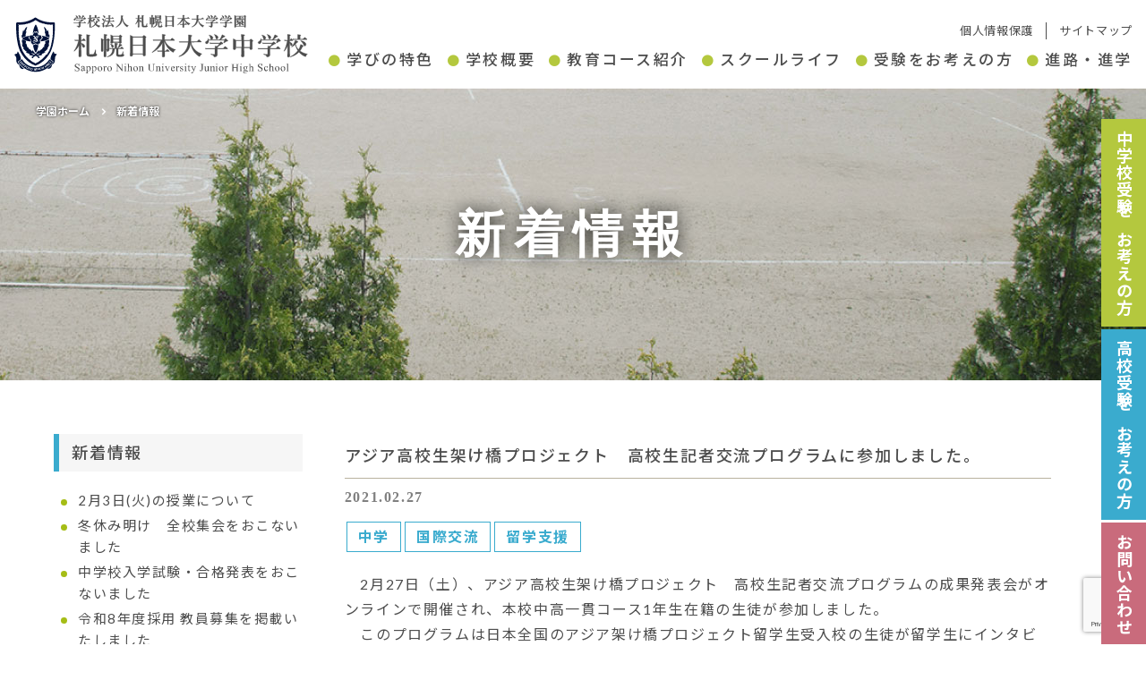

--- FILE ---
content_type: text/html; charset=UTF-8
request_url: https://www.sapporonichidai.ed.jp/1371-3/
body_size: 43943
content:

<!DOCTYPE html>
<html lang="ja">
<head>
  <!-- Global site tag (gtag.js) - Google Analytics -->
<script async src="https://www.googletagmanager.com/gtag/js?id=UA-194697673-1"></script>
<script>
  window.dataLayer = window.dataLayer || [];
  function gtag(){dataLayer.push(arguments);}
  gtag('js', new Date());

  gtag('config', 'UA-194697673-1');
</script>

    <meta http-equiv="X-UA-Compatible" content="IE=edge">
    <meta charset="utf-8">
    <title>
                  アジア高校生架け橋プロジェクト　高校生記者交流プログラムに参加しました。 | 学校法人　札幌日本大学学園 | 今、近未来そして２０年先、先を読む力と誠実さで 教育の本質に挑戦し続ける学校へ    </title>
    <meta name="description" content="">
    <meta name="author" content="">
    <meta name="viewport" content="width=device-width, initial-scale=1">
    <link href="https://fonts.googleapis.com/css?family=Noto+Sans+JP&subset=japanese" rel="stylesheet">
    <link rel="stylesheet" href="https://www.sapporonichidai.ed.jp/wp-content/themes/sapporonichidai/css/common.css">
        <link rel="stylesheet" href="https://www.sapporonichidai.ed.jp/wp-content/themes/sapporonichidai/css/gutenberg-style.css">
        <link rel="stylesheet" href="https://www.sapporonichidai.ed.jp/wp-content/themes/sapporonichidai/style.css?=202409050933">
    <link rel="stylesheet" href="https://www.sapporonichidai.ed.jp/wp-content/themes/sapporonichidai/css/acmenu.css">
    <link rel="stylesheet" href="https://www.sapporonichidai.ed.jp/wp-content/themes/sapporonichidai/css/import.css">

    <!--[if lt IE 9]>
<script src="//cdnjs.cloudflare.com/ajax/libs/html5shiv/3.7.2/html5shiv.min.js"></script>
<script src="//cdnjs.cloudflare.com/ajax/libs/respond.js/1.4.2/respond.min.js"></script>
<![endif]-->

    <link rel="shortcut icon" href="/favicon.ico">
    <link rel="apple-touch-icon" href="/apple-touch-icon.png">
    <link rel="icon" type="image/png" href="/android-chrome-192x192.png">

    <script src="https://ajax.googleapis.com/ajax/libs/jquery/1.12.4/jquery.min.js"></script>
    <script src="https://www.sapporonichidai.ed.jp/wp-content/themes/sapporonichidai/js/jquery-ui-1.12.1/jquery-ui.min.js"></script>

    <script src="https://www.sapporonichidai.ed.jp/wp-content/themes/sapporonichidai/js/jquery-ui-1.12.1/jquery-ui.min.js"></script>
    <link rel="stylesheet" href="https://www.sapporonichidai.ed.jp/wp-content/themes/sapporonichidai/js/jquery-ui-1.12.1/jquery-ui.min.css">
    
        <script src="https://www.sapporonichidai.ed.jp/wp-content/themes/sapporonichidai/js/inpage.js"></script>
    
    <script type="text/javascript" src="https://www.sapporonichidai.ed.jp/wp-content/themes/sapporonichidai/js/slick/slick.min.js"></script>
    <link rel="stylesheet" href="https://www.sapporonichidai.ed.jp/wp-content/themes/sapporonichidai/js/slick/slick.css">

    <script src="https://www.sapporonichidai.ed.jp/wp-content/themes/sapporonichidai/js/iscroll.min.js"></script>
    <link rel="stylesheet" href="https://www.sapporonichidai.ed.jp/wp-content/themes/sapporonichidai/js/drawer/dist/css/drawer.min.css">
    <script src="https://www.sapporonichidai.ed.jp/wp-content/themes/sapporonichidai/js/drawer/dist/js/drawer.min.js"></script>
    <script src="https://www.sapporonichidai.ed.jp/wp-content/themes/sapporonichidai/js/drawer_userdf.js"></script>

    <script type="text/javascript" src="https://www.sapporonichidai.ed.jp/wp-content/themes/sapporonichidai/js/top.js"></script>
    	
    <script src="https://www.google.com/recaptcha/api.js?render=6LcYZgEsAAAAAGLJUhYC_03MbGnzRW4IXyhEc53Y"></script>
	<script>
	document.addEventListener('DOMContentLoaded', function() {
	  grecaptcha.ready(function() {
	    grecaptcha.execute('6LcYZgEsAAAAAGLJUhYC_03MbGnzRW4IXyhEc53Y', {action: 'form'}).then(function(token) {
	      var recaptchaField = document.querySelector('input[name="recaptcha-v3"]');
	      if (recaptchaField) recaptchaField.value = token;
	    });
	  });
	});
	</script>


<style id='wp-block-image-inline-css' type='text/css'>
.wp-block-image>a,.wp-block-image>figure>a{display:inline-block}.wp-block-image img{box-sizing:border-box;height:auto;max-width:100%;vertical-align:bottom}@media not (prefers-reduced-motion){.wp-block-image img.hide{visibility:hidden}.wp-block-image img.show{animation:show-content-image .4s}}.wp-block-image[style*=border-radius] img,.wp-block-image[style*=border-radius]>a{border-radius:inherit}.wp-block-image.has-custom-border img{box-sizing:border-box}.wp-block-image.aligncenter{text-align:center}.wp-block-image.alignfull>a,.wp-block-image.alignwide>a{width:100%}.wp-block-image.alignfull img,.wp-block-image.alignwide img{height:auto;width:100%}.wp-block-image .aligncenter,.wp-block-image .alignleft,.wp-block-image .alignright,.wp-block-image.aligncenter,.wp-block-image.alignleft,.wp-block-image.alignright{display:table}.wp-block-image .aligncenter>figcaption,.wp-block-image .alignleft>figcaption,.wp-block-image .alignright>figcaption,.wp-block-image.aligncenter>figcaption,.wp-block-image.alignleft>figcaption,.wp-block-image.alignright>figcaption{caption-side:bottom;display:table-caption}.wp-block-image .alignleft{float:left;margin:.5em 1em .5em 0}.wp-block-image .alignright{float:right;margin:.5em 0 .5em 1em}.wp-block-image .aligncenter{margin-left:auto;margin-right:auto}.wp-block-image :where(figcaption){margin-bottom:1em;margin-top:.5em}.wp-block-image.is-style-circle-mask img{border-radius:9999px}@supports ((-webkit-mask-image:none) or (mask-image:none)) or (-webkit-mask-image:none){.wp-block-image.is-style-circle-mask img{border-radius:0;-webkit-mask-image:url('data:image/svg+xml;utf8,<svg viewBox="0 0 100 100" xmlns="http://www.w3.org/2000/svg"><circle cx="50" cy="50" r="50"/></svg>');mask-image:url('data:image/svg+xml;utf8,<svg viewBox="0 0 100 100" xmlns="http://www.w3.org/2000/svg"><circle cx="50" cy="50" r="50"/></svg>');mask-mode:alpha;-webkit-mask-position:center;mask-position:center;-webkit-mask-repeat:no-repeat;mask-repeat:no-repeat;-webkit-mask-size:contain;mask-size:contain}}:root :where(.wp-block-image.is-style-rounded img,.wp-block-image .is-style-rounded img){border-radius:9999px}.wp-block-image figure{margin:0}.wp-lightbox-container{display:flex;flex-direction:column;position:relative}.wp-lightbox-container img{cursor:zoom-in}.wp-lightbox-container img:hover+button{opacity:1}.wp-lightbox-container button{align-items:center;backdrop-filter:blur(16px) saturate(180%);background-color:#5a5a5a40;border:none;border-radius:4px;cursor:zoom-in;display:flex;height:20px;justify-content:center;opacity:0;padding:0;position:absolute;right:16px;text-align:center;top:16px;width:20px;z-index:100}@media not (prefers-reduced-motion){.wp-lightbox-container button{transition:opacity .2s ease}}.wp-lightbox-container button:focus-visible{outline:3px auto #5a5a5a40;outline:3px auto -webkit-focus-ring-color;outline-offset:3px}.wp-lightbox-container button:hover{cursor:pointer;opacity:1}.wp-lightbox-container button:focus{opacity:1}.wp-lightbox-container button:focus,.wp-lightbox-container button:hover,.wp-lightbox-container button:not(:hover):not(:active):not(.has-background){background-color:#5a5a5a40;border:none}.wp-lightbox-overlay{box-sizing:border-box;cursor:zoom-out;height:100vh;left:0;overflow:hidden;position:fixed;top:0;visibility:hidden;width:100%;z-index:100000}.wp-lightbox-overlay .close-button{align-items:center;cursor:pointer;display:flex;justify-content:center;min-height:40px;min-width:40px;padding:0;position:absolute;right:calc(env(safe-area-inset-right) + 16px);top:calc(env(safe-area-inset-top) + 16px);z-index:5000000}.wp-lightbox-overlay .close-button:focus,.wp-lightbox-overlay .close-button:hover,.wp-lightbox-overlay .close-button:not(:hover):not(:active):not(.has-background){background:none;border:none}.wp-lightbox-overlay .lightbox-image-container{height:var(--wp--lightbox-container-height);left:50%;overflow:hidden;position:absolute;top:50%;transform:translate(-50%,-50%);transform-origin:top left;width:var(--wp--lightbox-container-width);z-index:9999999999}.wp-lightbox-overlay .wp-block-image{align-items:center;box-sizing:border-box;display:flex;height:100%;justify-content:center;margin:0;position:relative;transform-origin:0 0;width:100%;z-index:3000000}.wp-lightbox-overlay .wp-block-image img{height:var(--wp--lightbox-image-height);min-height:var(--wp--lightbox-image-height);min-width:var(--wp--lightbox-image-width);width:var(--wp--lightbox-image-width)}.wp-lightbox-overlay .wp-block-image figcaption{display:none}.wp-lightbox-overlay button{background:none;border:none}.wp-lightbox-overlay .scrim{background-color:#fff;height:100%;opacity:.9;position:absolute;width:100%;z-index:2000000}.wp-lightbox-overlay.active{visibility:visible}@media not (prefers-reduced-motion){.wp-lightbox-overlay.active{animation:turn-on-visibility .25s both}.wp-lightbox-overlay.active img{animation:turn-on-visibility .35s both}.wp-lightbox-overlay.show-closing-animation:not(.active){animation:turn-off-visibility .35s both}.wp-lightbox-overlay.show-closing-animation:not(.active) img{animation:turn-off-visibility .25s both}.wp-lightbox-overlay.zoom.active{animation:none;opacity:1;visibility:visible}.wp-lightbox-overlay.zoom.active .lightbox-image-container{animation:lightbox-zoom-in .4s}.wp-lightbox-overlay.zoom.active .lightbox-image-container img{animation:none}.wp-lightbox-overlay.zoom.active .scrim{animation:turn-on-visibility .4s forwards}.wp-lightbox-overlay.zoom.show-closing-animation:not(.active){animation:none}.wp-lightbox-overlay.zoom.show-closing-animation:not(.active) .lightbox-image-container{animation:lightbox-zoom-out .4s}.wp-lightbox-overlay.zoom.show-closing-animation:not(.active) .lightbox-image-container img{animation:none}.wp-lightbox-overlay.zoom.show-closing-animation:not(.active) .scrim{animation:turn-off-visibility .4s forwards}}@keyframes show-content-image{0%{visibility:hidden}99%{visibility:hidden}to{visibility:visible}}@keyframes turn-on-visibility{0%{opacity:0}to{opacity:1}}@keyframes turn-off-visibility{0%{opacity:1;visibility:visible}99%{opacity:0;visibility:visible}to{opacity:0;visibility:hidden}}@keyframes lightbox-zoom-in{0%{transform:translate(calc((-100vw + var(--wp--lightbox-scrollbar-width))/2 + var(--wp--lightbox-initial-left-position)),calc(-50vh + var(--wp--lightbox-initial-top-position))) scale(var(--wp--lightbox-scale))}to{transform:translate(-50%,-50%) scale(1)}}@keyframes lightbox-zoom-out{0%{transform:translate(-50%,-50%) scale(1);visibility:visible}99%{visibility:visible}to{transform:translate(calc((-100vw + var(--wp--lightbox-scrollbar-width))/2 + var(--wp--lightbox-initial-left-position)),calc(-50vh + var(--wp--lightbox-initial-top-position))) scale(var(--wp--lightbox-scale));visibility:hidden}}
/*# sourceURL=https://www.sapporonichidai.ed.jp/wp-includes/blocks/image/style.min.css */
</style>
<style id='wp-block-columns-inline-css' type='text/css'>
.wp-block-columns{box-sizing:border-box;display:flex;flex-wrap:wrap!important}@media (min-width:782px){.wp-block-columns{flex-wrap:nowrap!important}}.wp-block-columns{align-items:normal!important}.wp-block-columns.are-vertically-aligned-top{align-items:flex-start}.wp-block-columns.are-vertically-aligned-center{align-items:center}.wp-block-columns.are-vertically-aligned-bottom{align-items:flex-end}@media (max-width:781px){.wp-block-columns:not(.is-not-stacked-on-mobile)>.wp-block-column{flex-basis:100%!important}}@media (min-width:782px){.wp-block-columns:not(.is-not-stacked-on-mobile)>.wp-block-column{flex-basis:0;flex-grow:1}.wp-block-columns:not(.is-not-stacked-on-mobile)>.wp-block-column[style*=flex-basis]{flex-grow:0}}.wp-block-columns.is-not-stacked-on-mobile{flex-wrap:nowrap!important}.wp-block-columns.is-not-stacked-on-mobile>.wp-block-column{flex-basis:0;flex-grow:1}.wp-block-columns.is-not-stacked-on-mobile>.wp-block-column[style*=flex-basis]{flex-grow:0}:where(.wp-block-columns){margin-bottom:1.75em}:where(.wp-block-columns.has-background){padding:1.25em 2.375em}.wp-block-column{flex-grow:1;min-width:0;overflow-wrap:break-word;word-break:break-word}.wp-block-column.is-vertically-aligned-top{align-self:flex-start}.wp-block-column.is-vertically-aligned-center{align-self:center}.wp-block-column.is-vertically-aligned-bottom{align-self:flex-end}.wp-block-column.is-vertically-aligned-stretch{align-self:stretch}.wp-block-column.is-vertically-aligned-bottom,.wp-block-column.is-vertically-aligned-center,.wp-block-column.is-vertically-aligned-top{width:100%}
/*# sourceURL=https://www.sapporonichidai.ed.jp/wp-includes/blocks/columns/style.min.css */
</style>
<style id='wp-block-paragraph-inline-css' type='text/css'>
.is-small-text{font-size:.875em}.is-regular-text{font-size:1em}.is-large-text{font-size:2.25em}.is-larger-text{font-size:3em}.has-drop-cap:not(:focus):first-letter{float:left;font-size:8.4em;font-style:normal;font-weight:100;line-height:.68;margin:.05em .1em 0 0;text-transform:uppercase}body.rtl .has-drop-cap:not(:focus):first-letter{float:none;margin-left:.1em}p.has-drop-cap.has-background{overflow:hidden}:root :where(p.has-background){padding:1.25em 2.375em}:where(p.has-text-color:not(.has-link-color)) a{color:inherit}p.has-text-align-left[style*="writing-mode:vertical-lr"],p.has-text-align-right[style*="writing-mode:vertical-rl"]{rotate:180deg}
/*# sourceURL=https://www.sapporonichidai.ed.jp/wp-includes/blocks/paragraph/style.min.css */
</style>
<style id='wp-block-spacer-inline-css' type='text/css'>
.wp-block-spacer{clear:both}
/*# sourceURL=https://www.sapporonichidai.ed.jp/wp-includes/blocks/spacer/style.min.css */
</style>
<style id='global-styles-inline-css' type='text/css'>
:root{--wp--preset--aspect-ratio--square: 1;--wp--preset--aspect-ratio--4-3: 4/3;--wp--preset--aspect-ratio--3-4: 3/4;--wp--preset--aspect-ratio--3-2: 3/2;--wp--preset--aspect-ratio--2-3: 2/3;--wp--preset--aspect-ratio--16-9: 16/9;--wp--preset--aspect-ratio--9-16: 9/16;--wp--preset--color--black: #000000;--wp--preset--color--cyan-bluish-gray: #abb8c3;--wp--preset--color--white: #ffffff;--wp--preset--color--pale-pink: #f78da7;--wp--preset--color--vivid-red: #cf2e2e;--wp--preset--color--luminous-vivid-orange: #ff6900;--wp--preset--color--luminous-vivid-amber: #fcb900;--wp--preset--color--light-green-cyan: #7bdcb5;--wp--preset--color--vivid-green-cyan: #00d084;--wp--preset--color--pale-cyan-blue: #8ed1fc;--wp--preset--color--vivid-cyan-blue: #0693e3;--wp--preset--color--vivid-purple: #9b51e0;--wp--preset--gradient--vivid-cyan-blue-to-vivid-purple: linear-gradient(135deg,rgb(6,147,227) 0%,rgb(155,81,224) 100%);--wp--preset--gradient--light-green-cyan-to-vivid-green-cyan: linear-gradient(135deg,rgb(122,220,180) 0%,rgb(0,208,130) 100%);--wp--preset--gradient--luminous-vivid-amber-to-luminous-vivid-orange: linear-gradient(135deg,rgb(252,185,0) 0%,rgb(255,105,0) 100%);--wp--preset--gradient--luminous-vivid-orange-to-vivid-red: linear-gradient(135deg,rgb(255,105,0) 0%,rgb(207,46,46) 100%);--wp--preset--gradient--very-light-gray-to-cyan-bluish-gray: linear-gradient(135deg,rgb(238,238,238) 0%,rgb(169,184,195) 100%);--wp--preset--gradient--cool-to-warm-spectrum: linear-gradient(135deg,rgb(74,234,220) 0%,rgb(151,120,209) 20%,rgb(207,42,186) 40%,rgb(238,44,130) 60%,rgb(251,105,98) 80%,rgb(254,248,76) 100%);--wp--preset--gradient--blush-light-purple: linear-gradient(135deg,rgb(255,206,236) 0%,rgb(152,150,240) 100%);--wp--preset--gradient--blush-bordeaux: linear-gradient(135deg,rgb(254,205,165) 0%,rgb(254,45,45) 50%,rgb(107,0,62) 100%);--wp--preset--gradient--luminous-dusk: linear-gradient(135deg,rgb(255,203,112) 0%,rgb(199,81,192) 50%,rgb(65,88,208) 100%);--wp--preset--gradient--pale-ocean: linear-gradient(135deg,rgb(255,245,203) 0%,rgb(182,227,212) 50%,rgb(51,167,181) 100%);--wp--preset--gradient--electric-grass: linear-gradient(135deg,rgb(202,248,128) 0%,rgb(113,206,126) 100%);--wp--preset--gradient--midnight: linear-gradient(135deg,rgb(2,3,129) 0%,rgb(40,116,252) 100%);--wp--preset--font-size--small: 13px;--wp--preset--font-size--medium: 20px;--wp--preset--font-size--large: 36px;--wp--preset--font-size--x-large: 42px;--wp--preset--spacing--20: 0.44rem;--wp--preset--spacing--30: 0.67rem;--wp--preset--spacing--40: 1rem;--wp--preset--spacing--50: 1.5rem;--wp--preset--spacing--60: 2.25rem;--wp--preset--spacing--70: 3.38rem;--wp--preset--spacing--80: 5.06rem;--wp--preset--shadow--natural: 6px 6px 9px rgba(0, 0, 0, 0.2);--wp--preset--shadow--deep: 12px 12px 50px rgba(0, 0, 0, 0.4);--wp--preset--shadow--sharp: 6px 6px 0px rgba(0, 0, 0, 0.2);--wp--preset--shadow--outlined: 6px 6px 0px -3px rgb(255, 255, 255), 6px 6px rgb(0, 0, 0);--wp--preset--shadow--crisp: 6px 6px 0px rgb(0, 0, 0);}:where(.is-layout-flex){gap: 0.5em;}:where(.is-layout-grid){gap: 0.5em;}body .is-layout-flex{display: flex;}.is-layout-flex{flex-wrap: wrap;align-items: center;}.is-layout-flex > :is(*, div){margin: 0;}body .is-layout-grid{display: grid;}.is-layout-grid > :is(*, div){margin: 0;}:where(.wp-block-columns.is-layout-flex){gap: 2em;}:where(.wp-block-columns.is-layout-grid){gap: 2em;}:where(.wp-block-post-template.is-layout-flex){gap: 1.25em;}:where(.wp-block-post-template.is-layout-grid){gap: 1.25em;}.has-black-color{color: var(--wp--preset--color--black) !important;}.has-cyan-bluish-gray-color{color: var(--wp--preset--color--cyan-bluish-gray) !important;}.has-white-color{color: var(--wp--preset--color--white) !important;}.has-pale-pink-color{color: var(--wp--preset--color--pale-pink) !important;}.has-vivid-red-color{color: var(--wp--preset--color--vivid-red) !important;}.has-luminous-vivid-orange-color{color: var(--wp--preset--color--luminous-vivid-orange) !important;}.has-luminous-vivid-amber-color{color: var(--wp--preset--color--luminous-vivid-amber) !important;}.has-light-green-cyan-color{color: var(--wp--preset--color--light-green-cyan) !important;}.has-vivid-green-cyan-color{color: var(--wp--preset--color--vivid-green-cyan) !important;}.has-pale-cyan-blue-color{color: var(--wp--preset--color--pale-cyan-blue) !important;}.has-vivid-cyan-blue-color{color: var(--wp--preset--color--vivid-cyan-blue) !important;}.has-vivid-purple-color{color: var(--wp--preset--color--vivid-purple) !important;}.has-black-background-color{background-color: var(--wp--preset--color--black) !important;}.has-cyan-bluish-gray-background-color{background-color: var(--wp--preset--color--cyan-bluish-gray) !important;}.has-white-background-color{background-color: var(--wp--preset--color--white) !important;}.has-pale-pink-background-color{background-color: var(--wp--preset--color--pale-pink) !important;}.has-vivid-red-background-color{background-color: var(--wp--preset--color--vivid-red) !important;}.has-luminous-vivid-orange-background-color{background-color: var(--wp--preset--color--luminous-vivid-orange) !important;}.has-luminous-vivid-amber-background-color{background-color: var(--wp--preset--color--luminous-vivid-amber) !important;}.has-light-green-cyan-background-color{background-color: var(--wp--preset--color--light-green-cyan) !important;}.has-vivid-green-cyan-background-color{background-color: var(--wp--preset--color--vivid-green-cyan) !important;}.has-pale-cyan-blue-background-color{background-color: var(--wp--preset--color--pale-cyan-blue) !important;}.has-vivid-cyan-blue-background-color{background-color: var(--wp--preset--color--vivid-cyan-blue) !important;}.has-vivid-purple-background-color{background-color: var(--wp--preset--color--vivid-purple) !important;}.has-black-border-color{border-color: var(--wp--preset--color--black) !important;}.has-cyan-bluish-gray-border-color{border-color: var(--wp--preset--color--cyan-bluish-gray) !important;}.has-white-border-color{border-color: var(--wp--preset--color--white) !important;}.has-pale-pink-border-color{border-color: var(--wp--preset--color--pale-pink) !important;}.has-vivid-red-border-color{border-color: var(--wp--preset--color--vivid-red) !important;}.has-luminous-vivid-orange-border-color{border-color: var(--wp--preset--color--luminous-vivid-orange) !important;}.has-luminous-vivid-amber-border-color{border-color: var(--wp--preset--color--luminous-vivid-amber) !important;}.has-light-green-cyan-border-color{border-color: var(--wp--preset--color--light-green-cyan) !important;}.has-vivid-green-cyan-border-color{border-color: var(--wp--preset--color--vivid-green-cyan) !important;}.has-pale-cyan-blue-border-color{border-color: var(--wp--preset--color--pale-cyan-blue) !important;}.has-vivid-cyan-blue-border-color{border-color: var(--wp--preset--color--vivid-cyan-blue) !important;}.has-vivid-purple-border-color{border-color: var(--wp--preset--color--vivid-purple) !important;}.has-vivid-cyan-blue-to-vivid-purple-gradient-background{background: var(--wp--preset--gradient--vivid-cyan-blue-to-vivid-purple) !important;}.has-light-green-cyan-to-vivid-green-cyan-gradient-background{background: var(--wp--preset--gradient--light-green-cyan-to-vivid-green-cyan) !important;}.has-luminous-vivid-amber-to-luminous-vivid-orange-gradient-background{background: var(--wp--preset--gradient--luminous-vivid-amber-to-luminous-vivid-orange) !important;}.has-luminous-vivid-orange-to-vivid-red-gradient-background{background: var(--wp--preset--gradient--luminous-vivid-orange-to-vivid-red) !important;}.has-very-light-gray-to-cyan-bluish-gray-gradient-background{background: var(--wp--preset--gradient--very-light-gray-to-cyan-bluish-gray) !important;}.has-cool-to-warm-spectrum-gradient-background{background: var(--wp--preset--gradient--cool-to-warm-spectrum) !important;}.has-blush-light-purple-gradient-background{background: var(--wp--preset--gradient--blush-light-purple) !important;}.has-blush-bordeaux-gradient-background{background: var(--wp--preset--gradient--blush-bordeaux) !important;}.has-luminous-dusk-gradient-background{background: var(--wp--preset--gradient--luminous-dusk) !important;}.has-pale-ocean-gradient-background{background: var(--wp--preset--gradient--pale-ocean) !important;}.has-electric-grass-gradient-background{background: var(--wp--preset--gradient--electric-grass) !important;}.has-midnight-gradient-background{background: var(--wp--preset--gradient--midnight) !important;}.has-small-font-size{font-size: var(--wp--preset--font-size--small) !important;}.has-medium-font-size{font-size: var(--wp--preset--font-size--medium) !important;}.has-large-font-size{font-size: var(--wp--preset--font-size--large) !important;}.has-x-large-font-size{font-size: var(--wp--preset--font-size--x-large) !important;}
:where(.wp-block-columns.is-layout-flex){gap: 2em;}:where(.wp-block-columns.is-layout-grid){gap: 2em;}
/*# sourceURL=global-styles-inline-css */
</style>
<style id='core-block-supports-inline-css' type='text/css'>
.wp-container-core-columns-is-layout-9d6595d7{flex-wrap:nowrap;}
/*# sourceURL=core-block-supports-inline-css */
</style>
</head>
<body id="page_single" class="drawer drawer--top subpage">
  <div id="site-outer">
      <div id="page-top"><a href="#start" title="トップへ"><img src="https://www.sapporonichidai.ed.jp/wp-content/themes/sapporonichidai/images/back2top.svg" alt="Top" /><span>トップへ</span></a></div>
      <header id="junior-header">

          <div class="pcmenu">

              <h1><a href="https://www.sapporonichidai.ed.jp/junior/"><img src="https://www.sapporonichidai.ed.jp/wp-content/themes/sapporonichidai/images/header-logo-junior.svg" alt="学校法人 札幌日本大学学園 札幌日本大学高等学校"></a></h1>
              <div class="header-submenu-area">
                  <ul>
                      <li><a href="https://www.sapporonichidai.ed.jp/privacy/">個人情報保護</a></li>
                      <li><a href="https://www.sapporonichidai.ed.jp/sitemap/">サイトマップ</a></li>
                  </ul>
              </div>
              <div class="header-gnavi-area">
                  <ul>
                      <li><a href="https://www.sapporonichidai.ed.jp/junior/specialty/">学びの特色</a></li>
                      <li><a href="https://www.sapporonichidai.ed.jp/junior/about/">学校概要</a></li>
                      <li><a href="https://www.sapporonichidai.ed.jp/junior/course/">教育コース紹介</a></li>
                      <li><a href="https://www.sapporonichidai.ed.jp/junior/life/">スクールライフ</a></li>
                      <li><a href="https://www.sapporonichidai.ed.jp/junior/exam/">受験をお考えの方</a></li>
                      <li><a href="https://www.sapporonichidai.ed.jp/junior/passing/">進路・進学</a></li>
                  </ul>
              </div>
          </div>

          <div class="spmenu drawermenu" role="banner" id="top">
              <h2><a href="https://www.sapporonichidai.ed.jp/"><img src="https://www.sapporonichidai.ed.jp/wp-content/themes/sapporonichidai/images/header-logo-junior.svg" alt="学校法人 札幌日本大学学園 札幌日本大学中学校学校"></a></h2>
              <button type="button" class="drawer-toggle drawer-hamburger"><span class="sr-only">toggle navigation</span> <span class="drawer-hamburger-icon"></span> </button>
              <nav class="drawer-nav" role="navigation">
                  <div class="inner">
                      <ul class="drawer-menu">
                          <li><a class="drawer-menu-item" href="https://www.sapporonichidai.ed.jp/">ホーム</a></li>
                          <li><a class="drawer-menu-item" href="https://www.sapporonichidai.ed.jp/junior/specialty/">学びの特色</a></li>
                          <li><a class="drawer-menu-item" href="https://www.sapporonichidai.ed.jp/junior/about/">学校概要</a></li>
                          <li><a class="drawer-menu-item" href="https://www.sapporonichidai.ed.jp/junior/course/">教育コース紹介</a></li>
                          <li><a class="drawer-menu-item" href="https://www.sapporonichidai.ed.jp/junior/life/">スクールライフ</a></li>
                          <li><a class="drawer-menu-item" href="https://www.sapporonichidai.ed.jp/junior/exam/">受験をお考えの方</a></li>
                          <li><a class="drawer-menu-item" href="https://www.sapporonichidai.ed.jp/junior/passing/">進路・進学</a></li>
                          <li><a class="drawer-menu-item" href="https://www.sapporonichidai.ed.jp/tag/junior_t/">お知らせ</a></li>
                          <li><a class="drawer-menu-item" href="https://www.sapporonichidai.ed.jp/assessment/">学校評価</a></li>
                          <li><a class="drawer-menu-item" href="https://www.sapporonichidai.ed.jp/privacy/">個人情報保護</a></li>
                          <li><a class="drawer-menu-item" href="https://www.sapporonichidai.ed.jp/junior/sitemap/">サイトマップ</a></li>

                      </ul>
                  </div>
                  <!-- inner -->

                  <div class="link-btn">
                      <div class="wrapper">
                          <ul>
                              <li><a href="https://www.sapporonichidai.ed.jp/"><span>学校法人</span>札幌日本大学学園</a></li>
                              <li><a href="https://www.sapporonichidai.ed.jp/high/">札幌日本大学高等学校</a></li>
                          </ul>
                      </div>
                  </div><!-- sns -->



              </nav>
          </div>
          <!-- spmenu -->

      </header>
      <main role="main" id="junior-main">

<div id="contents_wrap">

  <div id="pagetitle" class="image-exist" style="background-image:url(https://www.sapporonichidai.ed.jp/wp-content/themes/sapporonichidai/images/commonTOP_01.jpg); background-repeat:no-repeat; background-size:cover;">
      <div id="pan">

    
    <div id="breadcrumb">
        <ul>
            <li><a href="https://www.sapporonichidai.ed.jp/">学園ホーム</a></li>
            <li><span>新着情報</span></li>
        </ul>
    </div>

    
</div>
<!-- pan -->
      <h2>新着情報</h2>
  </div>
    <div class="wrapper">
        <div class="contents_outer">
            <div id="sidebar" class="mt mb">
            <section class="newx_cont">
        <h3 class="headline4">新着情報</h3>
        <ul class="list-type1 mt_xs">
                                    <li>
                <a href="https://www.sapporonichidai.ed.jp/2%e6%9c%882%e6%97%a5%e6%9c%88%e3%81%ae%e6%8e%88%e6%a5%ad%e3%81%ab%e3%81%a4%e3%81%84%e3%81%a6/" rel="bookmark" title="Permanent Link to 2月3日(火)の授業について">
                    <p>2月3日(火)の授業について</p>
                </a>
            </li>
                                    <li>
                <a href="https://www.sapporonichidai.ed.jp/%e5%86%ac%e4%bc%91%e3%81%bf%e6%98%8e%e3%81%91%e3%80%80%e5%85%a8%e6%a0%a1%e9%9b%86%e4%bc%9a%e3%82%92%e3%81%8a%e3%81%93%e3%81%aa%e3%81%84%e3%81%be%e3%81%97%e3%81%9f/" rel="bookmark" title="Permanent Link to 冬休み明け　全校集会をおこないました">
                    <p>冬休み明け　全校集会をおこないました</p>
                </a>
            </li>
                                    <li>
                <a href="https://www.sapporonichidai.ed.jp/%e4%b8%ad%e5%ad%a6%e6%a0%a1%e5%85%a5%e5%ad%a6%e8%a9%a6%e9%a8%93%e3%83%bb%e5%90%88%e6%a0%bc%e7%99%ba%e8%a1%a8%e3%82%92%e3%81%8a%e3%81%93%e3%81%aa%e3%81%84%e3%81%be%e3%81%97%e3%81%9f/" rel="bookmark" title="Permanent Link to 中学校入学試験・合格発表をおこないました">
                    <p>中学校入学試験・合格発表をおこないました</p>
                </a>
            </li>
                                    <li>
                <a href="https://www.sapporonichidai.ed.jp/%e4%bb%a4%e5%92%8c8%e5%b9%b4%e5%ba%a6%e6%8e%a1%e7%94%a8-%e6%95%99%e5%93%a1%e5%8b%9f%e9%9b%86%e3%82%92%e6%8e%b2%e8%bc%89%e3%81%84%e3%81%9f%e3%81%97%e3%81%be%e3%81%97%e3%81%9f/" rel="bookmark" title="Permanent Link to 令和8年度採用 教員募集を掲載いたしました">
                    <p>令和8年度採用 教員募集を掲載いたしました</p>
                </a>
            </li>
                                    <li>
                <a href="https://www.sapporonichidai.ed.jp/%e9%9f%93%e5%9b%bd%e5%a7%89%e5%a6%b9%e6%a0%a1%e8%a8%aa%e5%95%8f%e7%a0%94%e4%bf%ae%ef%bc%88%e5%be%8c%e5%8d%8a%ef%bc%89/" rel="bookmark" title="Permanent Link to 韓国姉妹校訪問研修（後半）">
                    <p>韓国姉妹校訪問研修（後半）</p>
                </a>
            </li>
                    </ul>

        <h3 class="headline4 mt_xs">タグ情報</h3>
        <ul class="widget_tag_cloud mt_xs pb_xs">
                        <li class="middle"><a href="https://www.sapporonichidai.ed.jp/tag/high_t/">高校（1340）</a></li>
                        <li class="middle"><a href="https://www.sapporonichidai.ed.jp/tag/junior_t/">中学（796）</a></li>
                        <li class="middle"><a href="https://www.sapporonichidai.ed.jp/tag/%e9%83%a8%e6%b4%bb/">部活（474）</a></li>
                        <li class="middle"><a href="https://www.sapporonichidai.ed.jp/tag/ssh_t/">SSH（170）</a></li>
                        <li class="middle"><a href="https://www.sapporonichidai.ed.jp/tag/international_t/">国際交流（167）</a></li>
                        <li class="middle"><a href="https://www.sapporonichidai.ed.jp/tag/science_t/">理数系教育（153）</a></li>
                        <li class="middle"><a href="https://www.sapporonichidai.ed.jp/tag/sgl_t/">SGL（92）</a></li>
                        <li class="middle"><a href="https://www.sapporonichidai.ed.jp/tag/mlp_t/">MLP（72）</a></li>
                        <li class="middle"><a href="https://www.sapporonichidai.ed.jp/tag/ict_t/">ICT教育（64）</a></li>
                        <li class="middle"><a href="https://www.sapporonichidai.ed.jp/tag/career_t/">進路研究（47）</a></li>
                        <li class="middle"><a href="https://www.sapporonichidai.ed.jp/tag/junior_t_important/">中学（重要）（46）</a></li>
                        <li class="middle"><a href="https://www.sapporonichidai.ed.jp/tag/lecture/">講義・講演（41）</a></li>
                        <li class="middle"><a href="https://www.sapporonichidai.ed.jp/tag/activity_t/">留学支援（37）</a></li>
                        <li class="middle"><a href="https://www.sapporonichidai.ed.jp/tag/ib_t/">国際バカロレア（33）</a></li>
                        <li class="middle"><a href="https://www.sapporonichidai.ed.jp/tag/training/">施設等見学・研修（33）</a></li>
                        <li class="middle"><a href="https://www.sapporonichidai.ed.jp/tag/experiment/">実験・実習・授業（31）</a></li>
                    </ul>

    </section>


        

</div><!-- sidebar -->

            <div id="contents">
                <section class="news_cont pt">
                                        <article>
                        <h3 class="headline5">アジア高校生架け橋プロジェクト　高校生記者交流プログラムに参加しました。</h3>
                        <div class="post-dattime">2021.02.27</div>
                        <div class="tag-list">

                            <ul><li><a href="https://www.sapporonichidai.ed.jp/tag/junior_t/" rel="tag">中学</a></li><li><a href="https://www.sapporonichidai.ed.jp/tag/international_t/" rel="tag">国際交流</a></li><li><a href="https://www.sapporonichidai.ed.jp/tag/activity_t/" rel="tag">留学支援</a></li></ul>
                        </div>
                        <section class="entry-content pt_xs">
                            
<p>　2月27日（土）、アジア高校生架け橋プロジェクト　高校生記者交流プログラムの成果発表会がオンラインで開催され、本校中高一貫コース1年生在籍の生徒が参加しました。<br>　このプログラムは日本全国のアジア架け橋プロジェクト留学生受入校の生徒が留学生にインタビューし、その文化的背景や行動様式の違いを学ぶことで異文化交流を図るもので、本校を含めて１０校が参加しました。<br>　インタビューはオンラインでの事前学習を経て、ミャンマーから本校に留学しているShane Khant Naing君に対して行い、ミャンマーの人々の考え方や行動様式について学びました。その後原稿をまとめて27日にオンラインで発表しました。<br>　今回のプログラムを通して、知識はもちろん異文化交流をする上での姿勢や行動の取り方など、今後に役立つ多くのことを学びました。これからの国際交流に活かしてもらいたいと思います。</p>



<div style="height:30px" aria-hidden="true" class="wp-block-spacer"></div>



<div class="wp-block-columns is-layout-flex wp-container-core-columns-is-layout-9d6595d7 wp-block-columns-is-layout-flex">
<div class="wp-block-column is-layout-flow wp-block-column-is-layout-flow" style="flex-basis:33%">
<figure class="wp-block-image size-large"><img decoding="async" width="186" height="139" src="https://www.sapporonichidai.ed.jp/wp-content/uploads/2021/04/1371-1-1.jpg" alt="" class="wp-image-3736"/></figure>
</div>



<div class="wp-block-column is-layout-flow wp-block-column-is-layout-flow" style="flex-basis:33%">
<figure class="wp-block-image size-large"><img decoding="async" width="186" height="139" src="https://www.sapporonichidai.ed.jp/wp-content/uploads/2021/04/1371-2-1.jpg" alt="" class="wp-image-3737"/></figure>
</div>



<div class="wp-block-column is-layout-flow wp-block-column-is-layout-flow" style="flex-basis:33%">
<figure class="wp-block-image size-large"><img decoding="async" width="186" height="139" src="https://www.sapporonichidai.ed.jp/wp-content/uploads/2021/04/1371-3.jpg" alt="" class="wp-image-3738"/></figure>
</div>
</div>



<div style="height:30px" aria-hidden="true" class="wp-block-spacer"></div>
                        </section>
                    </article>
                                        

                </section>

                <section id="banner">
    <ul>
                <li><a style="background:#b4c83e;" href="https://www.sapporonichidai.ed.jp/junior/exam/" >中学校受験をお考えの方</a></li>
                <li><a style="background:#3aabce;" href="https://www.sapporonichidai.ed.jp/high/exam/" >高校受験をお考えの方</a></li>
                <li><a style="background:#c96b7c;" href="https://www.sapporonichidai.ed.jp/contact/" >お問い合わせ</a></li>
            </ul>
</section>
<!-- banner -->

            </div>
            <!-- contents -->
        </div>
    </div>
    <!--contents_wrap -->

    </main>
<footer id="junior-footer">
    <div class="inner footer-l1">
        <div class="footer-logo">
            <h6><img src="https://www.sapporonichidai.ed.jp/wp-content/themes/sapporonichidai/images/footer-logo-junior.svg" alt="学校法人 札幌日本大学学園 札幌日本大学中学校"></h6>
        </div>
        <div class="footer-l1-schoolname">
            <p>〒061-1103 北広島市虹ヶ丘5丁目7-1<br>TEL.011-375-5311　FAX.011-375-2646</p>
        </div>
        <!--
        <div class="footer-l1-sns">
            <a href=""><img src="https://www.sapporonichidai.ed.jp/wp-content/themes/sapporonichidai/images/footer-tw_icon.svg" alt="twitter"></a>
            <a href=""><img src="https://www.sapporonichidai.ed.jp/wp-content/themes/sapporonichidai/images/footer-fb_icon.svg" alt="facebook"></a>
        </div>-->
    </div>
    <div class="inner footer-l2">
        <div class="footer-l2-menu-block">
            <ul class="footer-l2-menu">
                <li><a href="https://www.sapporonichidai.ed.jp/tag/junior_t/">お知らせ</a></li>
                <li><a href="https://www.sapporonichidai.ed.jp/junior/specialty/">学びの特色</a>
                    <ul>
                        <li class="child"><a href="https://www.sapporonichidai.ed.jp/ssh/">SSH</a></li>
                        <li class="child"><a href="https://www.sapporonichidai.ed.jp/junior/specialty/sgl/">SGL</a></li>
                        <li class="child"><a href="https://www.sapporonichidai.ed.jp/junior/specialty/mlp/">MLP</a></li>
                        <li class="child"><a href="https://www.sapporonichidai.ed.jp/junior/specialty/international/">国際交流</a></li>
                        <li class="child"><a href="https://www.sapporonichidai.ed.jp/junior/specialty/abroad/">留学支援</a></li>
                        <li class="child"><a href="https://www.sapporonichidai.ed.jp/junior/specialty/ict/">ICT教育</a></li>
                        <li class="child"><a href="https://www.sapporonichidai.ed.jp/junior/specialty/career/">中学部課題研究</a></li>
                        <li class="child"><a href="https://www.sapporonichidai.ed.jp/junior/specialty/science/">理数系教育</a></li>
                        <li class="child"><a href="https://www.sapporonichidai.ed.jp//juniorspecialty/club/">部活動</a></li>
                    </ul>
                </li>
            </ul>
            <ul class="footer-l2-menu footer-l2-menu-wrap">
                <li><a href="https://www.sapporonichidai.ed.jp/junior/about/">学校概要</a>
                    <ul>
                        <li class="child"><a href="https://www.sapporonichidai.ed.jp/junior/about/message/">理事長・校長挨拶</a></li>
                        <li class="child"><a href="https://www.sapporonichidai.ed.jp/junior/about/history/">沿革</a></li>
                        <!--                        <li class="child"><a href="#">教育実習申込み</a></li>-->
                    </ul>
                </li>
                <li><a href="https://www.sapporonichidai.ed.jp/junior/course/">教育コース紹介</a>
                    <ul>
                        <li class="child"><a href="https://www.sapporonichidai.ed.jp/junior/course/super-active/">SAコース</a></li>
                        <li class="child"><a href="https://www.sapporonichidai.ed.jp/junior/course/active/">Aコース</a></li>
                    </ul>
                </li>
                <li><a href="https://www.sapporonichidai.ed.jp/junior/life/">スクールライフ</a>
                    <ul>
                        <li class="child"><a href="https://www.sapporonichidai.ed.jp/junior/life/uniform/">制服</a></li>
                        <li class="child"><a href="https://www.sapporonichidai.ed.jp/junior/life/event/">行事・イベント</a></li>
                        <li class="child"><a href="https://www.sapporonichidai.ed.jp/junior/life/access/">交通アクセス</a></li>
                        <li class="child"><a href="https://www.sapporonichidai.ed.jp/junior/life/bus/">スクールバス</a></li>
                    </ul>
                </li>
                <li><a href="https://www.sapporonichidai.ed.jp/junior/exam/">受験をお考えの方</a>
                    <ul>
                        <li class="child"><a href="https://www.sapporonichidai.ed.jp/junior/exam/requirements/">学校案内</a></li>
                        <li class="child"><a href="https://www.sapporonichidai.ed.jp/junior/exam/briefing/">各種イベント</a></li>
                        <li class="child"><a href="https://www.sapporonichidai.ed.jp/junior/exam/guidebook/">入試要項</a></li>
                        <li class="child"><a href="https://www.sapporonichidai.ed.jp/junior/exam/request/">お問い合わせ・資料請求</a></li>
                        <li class="child"><a href="https://www.sapporonichidai.ed.jp/junior/exam/testpaper/">過去の入試問題</a></li>
                    </ul>
                </li>
                <li><a href="https://www.sapporonichidai.ed.jp/junior/passing/">進路・進学</a>
                    <ul>
                        <li class="child"><a href="https://www.sapporonichidai.ed.jp/junior/passing/achievements/">進学実績</a></li>
                        <li class="child"><a href="https://www.sapporonichidai.ed.jp/junior/passing/guidance/">進路指導</a></li>
                    </ul>
                </li>
            </ul>
        </div>
        <div class="footer-l2-group-wrap">
            <ul>
                <li><a href="https://www.sapporonichidai.ed.jp/"><span>学校法人</span> 札幌日本大学学園</a></li>
                <li><a href="https://www.sapporonichidai.ed.jp/high/">札幌日本大学高等学校</a></li>
            </ul>
        </div>
        <div class="footer-l2-submenu-wrap">
            <ul>
                <li><a href="https://www.sapporonichidai.ed.jp/reunion/">同窓会</a></li>
                <li><a href="https://www.sapporonichidai.ed.jp/bullying/">いじめ防止基本方針</a></li>
                <li><a href="https://www.sapporonichidai.ed.jp/infection/">感染症予防について</a></li>
                <li><a href="https://www.sapporonichidai.ed.jp/bukatsu/">部活動 活動方針</a></li>
                <li><a href="https://www.sapporonichidai.ed.jp/assessment/">学校評価</a></li>
                <li><a href="https://www.sapporonichidai.ed.jp/privacy/">個人情報保護方針</a></li>
                <li><a href="https://www.sapporonichidai.ed.jp/law/">特定商取引法に基づく表示</a></li>
            </ul>
        </div>
    </div>
</footer>
</div>
<script type="speculationrules">
{"prefetch":[{"source":"document","where":{"and":[{"href_matches":"/*"},{"not":{"href_matches":["/wp-*.php","/wp-admin/*","/wp-content/uploads/*","/wp-content/*","/wp-content/plugins/*","/wp-content/themes/sapporonichidai/*","/*\\?(.+)"]}},{"not":{"selector_matches":"a[rel~=\"nofollow\"]"}},{"not":{"selector_matches":".no-prefetch, .no-prefetch a"}}]},"eagerness":"conservative"}]}
</script>
</body>

</html>


--- FILE ---
content_type: text/html; charset=utf-8
request_url: https://www.google.com/recaptcha/api2/anchor?ar=1&k=6LcYZgEsAAAAAGLJUhYC_03MbGnzRW4IXyhEc53Y&co=aHR0cHM6Ly93d3cuc2FwcG9yb25pY2hpZGFpLmVkLmpwOjQ0Mw..&hl=en&v=N67nZn4AqZkNcbeMu4prBgzg&size=invisible&anchor-ms=20000&execute-ms=30000&cb=q5v9g29h1bgo
body_size: 48755
content:
<!DOCTYPE HTML><html dir="ltr" lang="en"><head><meta http-equiv="Content-Type" content="text/html; charset=UTF-8">
<meta http-equiv="X-UA-Compatible" content="IE=edge">
<title>reCAPTCHA</title>
<style type="text/css">
/* cyrillic-ext */
@font-face {
  font-family: 'Roboto';
  font-style: normal;
  font-weight: 400;
  font-stretch: 100%;
  src: url(//fonts.gstatic.com/s/roboto/v48/KFO7CnqEu92Fr1ME7kSn66aGLdTylUAMa3GUBHMdazTgWw.woff2) format('woff2');
  unicode-range: U+0460-052F, U+1C80-1C8A, U+20B4, U+2DE0-2DFF, U+A640-A69F, U+FE2E-FE2F;
}
/* cyrillic */
@font-face {
  font-family: 'Roboto';
  font-style: normal;
  font-weight: 400;
  font-stretch: 100%;
  src: url(//fonts.gstatic.com/s/roboto/v48/KFO7CnqEu92Fr1ME7kSn66aGLdTylUAMa3iUBHMdazTgWw.woff2) format('woff2');
  unicode-range: U+0301, U+0400-045F, U+0490-0491, U+04B0-04B1, U+2116;
}
/* greek-ext */
@font-face {
  font-family: 'Roboto';
  font-style: normal;
  font-weight: 400;
  font-stretch: 100%;
  src: url(//fonts.gstatic.com/s/roboto/v48/KFO7CnqEu92Fr1ME7kSn66aGLdTylUAMa3CUBHMdazTgWw.woff2) format('woff2');
  unicode-range: U+1F00-1FFF;
}
/* greek */
@font-face {
  font-family: 'Roboto';
  font-style: normal;
  font-weight: 400;
  font-stretch: 100%;
  src: url(//fonts.gstatic.com/s/roboto/v48/KFO7CnqEu92Fr1ME7kSn66aGLdTylUAMa3-UBHMdazTgWw.woff2) format('woff2');
  unicode-range: U+0370-0377, U+037A-037F, U+0384-038A, U+038C, U+038E-03A1, U+03A3-03FF;
}
/* math */
@font-face {
  font-family: 'Roboto';
  font-style: normal;
  font-weight: 400;
  font-stretch: 100%;
  src: url(//fonts.gstatic.com/s/roboto/v48/KFO7CnqEu92Fr1ME7kSn66aGLdTylUAMawCUBHMdazTgWw.woff2) format('woff2');
  unicode-range: U+0302-0303, U+0305, U+0307-0308, U+0310, U+0312, U+0315, U+031A, U+0326-0327, U+032C, U+032F-0330, U+0332-0333, U+0338, U+033A, U+0346, U+034D, U+0391-03A1, U+03A3-03A9, U+03B1-03C9, U+03D1, U+03D5-03D6, U+03F0-03F1, U+03F4-03F5, U+2016-2017, U+2034-2038, U+203C, U+2040, U+2043, U+2047, U+2050, U+2057, U+205F, U+2070-2071, U+2074-208E, U+2090-209C, U+20D0-20DC, U+20E1, U+20E5-20EF, U+2100-2112, U+2114-2115, U+2117-2121, U+2123-214F, U+2190, U+2192, U+2194-21AE, U+21B0-21E5, U+21F1-21F2, U+21F4-2211, U+2213-2214, U+2216-22FF, U+2308-230B, U+2310, U+2319, U+231C-2321, U+2336-237A, U+237C, U+2395, U+239B-23B7, U+23D0, U+23DC-23E1, U+2474-2475, U+25AF, U+25B3, U+25B7, U+25BD, U+25C1, U+25CA, U+25CC, U+25FB, U+266D-266F, U+27C0-27FF, U+2900-2AFF, U+2B0E-2B11, U+2B30-2B4C, U+2BFE, U+3030, U+FF5B, U+FF5D, U+1D400-1D7FF, U+1EE00-1EEFF;
}
/* symbols */
@font-face {
  font-family: 'Roboto';
  font-style: normal;
  font-weight: 400;
  font-stretch: 100%;
  src: url(//fonts.gstatic.com/s/roboto/v48/KFO7CnqEu92Fr1ME7kSn66aGLdTylUAMaxKUBHMdazTgWw.woff2) format('woff2');
  unicode-range: U+0001-000C, U+000E-001F, U+007F-009F, U+20DD-20E0, U+20E2-20E4, U+2150-218F, U+2190, U+2192, U+2194-2199, U+21AF, U+21E6-21F0, U+21F3, U+2218-2219, U+2299, U+22C4-22C6, U+2300-243F, U+2440-244A, U+2460-24FF, U+25A0-27BF, U+2800-28FF, U+2921-2922, U+2981, U+29BF, U+29EB, U+2B00-2BFF, U+4DC0-4DFF, U+FFF9-FFFB, U+10140-1018E, U+10190-1019C, U+101A0, U+101D0-101FD, U+102E0-102FB, U+10E60-10E7E, U+1D2C0-1D2D3, U+1D2E0-1D37F, U+1F000-1F0FF, U+1F100-1F1AD, U+1F1E6-1F1FF, U+1F30D-1F30F, U+1F315, U+1F31C, U+1F31E, U+1F320-1F32C, U+1F336, U+1F378, U+1F37D, U+1F382, U+1F393-1F39F, U+1F3A7-1F3A8, U+1F3AC-1F3AF, U+1F3C2, U+1F3C4-1F3C6, U+1F3CA-1F3CE, U+1F3D4-1F3E0, U+1F3ED, U+1F3F1-1F3F3, U+1F3F5-1F3F7, U+1F408, U+1F415, U+1F41F, U+1F426, U+1F43F, U+1F441-1F442, U+1F444, U+1F446-1F449, U+1F44C-1F44E, U+1F453, U+1F46A, U+1F47D, U+1F4A3, U+1F4B0, U+1F4B3, U+1F4B9, U+1F4BB, U+1F4BF, U+1F4C8-1F4CB, U+1F4D6, U+1F4DA, U+1F4DF, U+1F4E3-1F4E6, U+1F4EA-1F4ED, U+1F4F7, U+1F4F9-1F4FB, U+1F4FD-1F4FE, U+1F503, U+1F507-1F50B, U+1F50D, U+1F512-1F513, U+1F53E-1F54A, U+1F54F-1F5FA, U+1F610, U+1F650-1F67F, U+1F687, U+1F68D, U+1F691, U+1F694, U+1F698, U+1F6AD, U+1F6B2, U+1F6B9-1F6BA, U+1F6BC, U+1F6C6-1F6CF, U+1F6D3-1F6D7, U+1F6E0-1F6EA, U+1F6F0-1F6F3, U+1F6F7-1F6FC, U+1F700-1F7FF, U+1F800-1F80B, U+1F810-1F847, U+1F850-1F859, U+1F860-1F887, U+1F890-1F8AD, U+1F8B0-1F8BB, U+1F8C0-1F8C1, U+1F900-1F90B, U+1F93B, U+1F946, U+1F984, U+1F996, U+1F9E9, U+1FA00-1FA6F, U+1FA70-1FA7C, U+1FA80-1FA89, U+1FA8F-1FAC6, U+1FACE-1FADC, U+1FADF-1FAE9, U+1FAF0-1FAF8, U+1FB00-1FBFF;
}
/* vietnamese */
@font-face {
  font-family: 'Roboto';
  font-style: normal;
  font-weight: 400;
  font-stretch: 100%;
  src: url(//fonts.gstatic.com/s/roboto/v48/KFO7CnqEu92Fr1ME7kSn66aGLdTylUAMa3OUBHMdazTgWw.woff2) format('woff2');
  unicode-range: U+0102-0103, U+0110-0111, U+0128-0129, U+0168-0169, U+01A0-01A1, U+01AF-01B0, U+0300-0301, U+0303-0304, U+0308-0309, U+0323, U+0329, U+1EA0-1EF9, U+20AB;
}
/* latin-ext */
@font-face {
  font-family: 'Roboto';
  font-style: normal;
  font-weight: 400;
  font-stretch: 100%;
  src: url(//fonts.gstatic.com/s/roboto/v48/KFO7CnqEu92Fr1ME7kSn66aGLdTylUAMa3KUBHMdazTgWw.woff2) format('woff2');
  unicode-range: U+0100-02BA, U+02BD-02C5, U+02C7-02CC, U+02CE-02D7, U+02DD-02FF, U+0304, U+0308, U+0329, U+1D00-1DBF, U+1E00-1E9F, U+1EF2-1EFF, U+2020, U+20A0-20AB, U+20AD-20C0, U+2113, U+2C60-2C7F, U+A720-A7FF;
}
/* latin */
@font-face {
  font-family: 'Roboto';
  font-style: normal;
  font-weight: 400;
  font-stretch: 100%;
  src: url(//fonts.gstatic.com/s/roboto/v48/KFO7CnqEu92Fr1ME7kSn66aGLdTylUAMa3yUBHMdazQ.woff2) format('woff2');
  unicode-range: U+0000-00FF, U+0131, U+0152-0153, U+02BB-02BC, U+02C6, U+02DA, U+02DC, U+0304, U+0308, U+0329, U+2000-206F, U+20AC, U+2122, U+2191, U+2193, U+2212, U+2215, U+FEFF, U+FFFD;
}
/* cyrillic-ext */
@font-face {
  font-family: 'Roboto';
  font-style: normal;
  font-weight: 500;
  font-stretch: 100%;
  src: url(//fonts.gstatic.com/s/roboto/v48/KFO7CnqEu92Fr1ME7kSn66aGLdTylUAMa3GUBHMdazTgWw.woff2) format('woff2');
  unicode-range: U+0460-052F, U+1C80-1C8A, U+20B4, U+2DE0-2DFF, U+A640-A69F, U+FE2E-FE2F;
}
/* cyrillic */
@font-face {
  font-family: 'Roboto';
  font-style: normal;
  font-weight: 500;
  font-stretch: 100%;
  src: url(//fonts.gstatic.com/s/roboto/v48/KFO7CnqEu92Fr1ME7kSn66aGLdTylUAMa3iUBHMdazTgWw.woff2) format('woff2');
  unicode-range: U+0301, U+0400-045F, U+0490-0491, U+04B0-04B1, U+2116;
}
/* greek-ext */
@font-face {
  font-family: 'Roboto';
  font-style: normal;
  font-weight: 500;
  font-stretch: 100%;
  src: url(//fonts.gstatic.com/s/roboto/v48/KFO7CnqEu92Fr1ME7kSn66aGLdTylUAMa3CUBHMdazTgWw.woff2) format('woff2');
  unicode-range: U+1F00-1FFF;
}
/* greek */
@font-face {
  font-family: 'Roboto';
  font-style: normal;
  font-weight: 500;
  font-stretch: 100%;
  src: url(//fonts.gstatic.com/s/roboto/v48/KFO7CnqEu92Fr1ME7kSn66aGLdTylUAMa3-UBHMdazTgWw.woff2) format('woff2');
  unicode-range: U+0370-0377, U+037A-037F, U+0384-038A, U+038C, U+038E-03A1, U+03A3-03FF;
}
/* math */
@font-face {
  font-family: 'Roboto';
  font-style: normal;
  font-weight: 500;
  font-stretch: 100%;
  src: url(//fonts.gstatic.com/s/roboto/v48/KFO7CnqEu92Fr1ME7kSn66aGLdTylUAMawCUBHMdazTgWw.woff2) format('woff2');
  unicode-range: U+0302-0303, U+0305, U+0307-0308, U+0310, U+0312, U+0315, U+031A, U+0326-0327, U+032C, U+032F-0330, U+0332-0333, U+0338, U+033A, U+0346, U+034D, U+0391-03A1, U+03A3-03A9, U+03B1-03C9, U+03D1, U+03D5-03D6, U+03F0-03F1, U+03F4-03F5, U+2016-2017, U+2034-2038, U+203C, U+2040, U+2043, U+2047, U+2050, U+2057, U+205F, U+2070-2071, U+2074-208E, U+2090-209C, U+20D0-20DC, U+20E1, U+20E5-20EF, U+2100-2112, U+2114-2115, U+2117-2121, U+2123-214F, U+2190, U+2192, U+2194-21AE, U+21B0-21E5, U+21F1-21F2, U+21F4-2211, U+2213-2214, U+2216-22FF, U+2308-230B, U+2310, U+2319, U+231C-2321, U+2336-237A, U+237C, U+2395, U+239B-23B7, U+23D0, U+23DC-23E1, U+2474-2475, U+25AF, U+25B3, U+25B7, U+25BD, U+25C1, U+25CA, U+25CC, U+25FB, U+266D-266F, U+27C0-27FF, U+2900-2AFF, U+2B0E-2B11, U+2B30-2B4C, U+2BFE, U+3030, U+FF5B, U+FF5D, U+1D400-1D7FF, U+1EE00-1EEFF;
}
/* symbols */
@font-face {
  font-family: 'Roboto';
  font-style: normal;
  font-weight: 500;
  font-stretch: 100%;
  src: url(//fonts.gstatic.com/s/roboto/v48/KFO7CnqEu92Fr1ME7kSn66aGLdTylUAMaxKUBHMdazTgWw.woff2) format('woff2');
  unicode-range: U+0001-000C, U+000E-001F, U+007F-009F, U+20DD-20E0, U+20E2-20E4, U+2150-218F, U+2190, U+2192, U+2194-2199, U+21AF, U+21E6-21F0, U+21F3, U+2218-2219, U+2299, U+22C4-22C6, U+2300-243F, U+2440-244A, U+2460-24FF, U+25A0-27BF, U+2800-28FF, U+2921-2922, U+2981, U+29BF, U+29EB, U+2B00-2BFF, U+4DC0-4DFF, U+FFF9-FFFB, U+10140-1018E, U+10190-1019C, U+101A0, U+101D0-101FD, U+102E0-102FB, U+10E60-10E7E, U+1D2C0-1D2D3, U+1D2E0-1D37F, U+1F000-1F0FF, U+1F100-1F1AD, U+1F1E6-1F1FF, U+1F30D-1F30F, U+1F315, U+1F31C, U+1F31E, U+1F320-1F32C, U+1F336, U+1F378, U+1F37D, U+1F382, U+1F393-1F39F, U+1F3A7-1F3A8, U+1F3AC-1F3AF, U+1F3C2, U+1F3C4-1F3C6, U+1F3CA-1F3CE, U+1F3D4-1F3E0, U+1F3ED, U+1F3F1-1F3F3, U+1F3F5-1F3F7, U+1F408, U+1F415, U+1F41F, U+1F426, U+1F43F, U+1F441-1F442, U+1F444, U+1F446-1F449, U+1F44C-1F44E, U+1F453, U+1F46A, U+1F47D, U+1F4A3, U+1F4B0, U+1F4B3, U+1F4B9, U+1F4BB, U+1F4BF, U+1F4C8-1F4CB, U+1F4D6, U+1F4DA, U+1F4DF, U+1F4E3-1F4E6, U+1F4EA-1F4ED, U+1F4F7, U+1F4F9-1F4FB, U+1F4FD-1F4FE, U+1F503, U+1F507-1F50B, U+1F50D, U+1F512-1F513, U+1F53E-1F54A, U+1F54F-1F5FA, U+1F610, U+1F650-1F67F, U+1F687, U+1F68D, U+1F691, U+1F694, U+1F698, U+1F6AD, U+1F6B2, U+1F6B9-1F6BA, U+1F6BC, U+1F6C6-1F6CF, U+1F6D3-1F6D7, U+1F6E0-1F6EA, U+1F6F0-1F6F3, U+1F6F7-1F6FC, U+1F700-1F7FF, U+1F800-1F80B, U+1F810-1F847, U+1F850-1F859, U+1F860-1F887, U+1F890-1F8AD, U+1F8B0-1F8BB, U+1F8C0-1F8C1, U+1F900-1F90B, U+1F93B, U+1F946, U+1F984, U+1F996, U+1F9E9, U+1FA00-1FA6F, U+1FA70-1FA7C, U+1FA80-1FA89, U+1FA8F-1FAC6, U+1FACE-1FADC, U+1FADF-1FAE9, U+1FAF0-1FAF8, U+1FB00-1FBFF;
}
/* vietnamese */
@font-face {
  font-family: 'Roboto';
  font-style: normal;
  font-weight: 500;
  font-stretch: 100%;
  src: url(//fonts.gstatic.com/s/roboto/v48/KFO7CnqEu92Fr1ME7kSn66aGLdTylUAMa3OUBHMdazTgWw.woff2) format('woff2');
  unicode-range: U+0102-0103, U+0110-0111, U+0128-0129, U+0168-0169, U+01A0-01A1, U+01AF-01B0, U+0300-0301, U+0303-0304, U+0308-0309, U+0323, U+0329, U+1EA0-1EF9, U+20AB;
}
/* latin-ext */
@font-face {
  font-family: 'Roboto';
  font-style: normal;
  font-weight: 500;
  font-stretch: 100%;
  src: url(//fonts.gstatic.com/s/roboto/v48/KFO7CnqEu92Fr1ME7kSn66aGLdTylUAMa3KUBHMdazTgWw.woff2) format('woff2');
  unicode-range: U+0100-02BA, U+02BD-02C5, U+02C7-02CC, U+02CE-02D7, U+02DD-02FF, U+0304, U+0308, U+0329, U+1D00-1DBF, U+1E00-1E9F, U+1EF2-1EFF, U+2020, U+20A0-20AB, U+20AD-20C0, U+2113, U+2C60-2C7F, U+A720-A7FF;
}
/* latin */
@font-face {
  font-family: 'Roboto';
  font-style: normal;
  font-weight: 500;
  font-stretch: 100%;
  src: url(//fonts.gstatic.com/s/roboto/v48/KFO7CnqEu92Fr1ME7kSn66aGLdTylUAMa3yUBHMdazQ.woff2) format('woff2');
  unicode-range: U+0000-00FF, U+0131, U+0152-0153, U+02BB-02BC, U+02C6, U+02DA, U+02DC, U+0304, U+0308, U+0329, U+2000-206F, U+20AC, U+2122, U+2191, U+2193, U+2212, U+2215, U+FEFF, U+FFFD;
}
/* cyrillic-ext */
@font-face {
  font-family: 'Roboto';
  font-style: normal;
  font-weight: 900;
  font-stretch: 100%;
  src: url(//fonts.gstatic.com/s/roboto/v48/KFO7CnqEu92Fr1ME7kSn66aGLdTylUAMa3GUBHMdazTgWw.woff2) format('woff2');
  unicode-range: U+0460-052F, U+1C80-1C8A, U+20B4, U+2DE0-2DFF, U+A640-A69F, U+FE2E-FE2F;
}
/* cyrillic */
@font-face {
  font-family: 'Roboto';
  font-style: normal;
  font-weight: 900;
  font-stretch: 100%;
  src: url(//fonts.gstatic.com/s/roboto/v48/KFO7CnqEu92Fr1ME7kSn66aGLdTylUAMa3iUBHMdazTgWw.woff2) format('woff2');
  unicode-range: U+0301, U+0400-045F, U+0490-0491, U+04B0-04B1, U+2116;
}
/* greek-ext */
@font-face {
  font-family: 'Roboto';
  font-style: normal;
  font-weight: 900;
  font-stretch: 100%;
  src: url(//fonts.gstatic.com/s/roboto/v48/KFO7CnqEu92Fr1ME7kSn66aGLdTylUAMa3CUBHMdazTgWw.woff2) format('woff2');
  unicode-range: U+1F00-1FFF;
}
/* greek */
@font-face {
  font-family: 'Roboto';
  font-style: normal;
  font-weight: 900;
  font-stretch: 100%;
  src: url(//fonts.gstatic.com/s/roboto/v48/KFO7CnqEu92Fr1ME7kSn66aGLdTylUAMa3-UBHMdazTgWw.woff2) format('woff2');
  unicode-range: U+0370-0377, U+037A-037F, U+0384-038A, U+038C, U+038E-03A1, U+03A3-03FF;
}
/* math */
@font-face {
  font-family: 'Roboto';
  font-style: normal;
  font-weight: 900;
  font-stretch: 100%;
  src: url(//fonts.gstatic.com/s/roboto/v48/KFO7CnqEu92Fr1ME7kSn66aGLdTylUAMawCUBHMdazTgWw.woff2) format('woff2');
  unicode-range: U+0302-0303, U+0305, U+0307-0308, U+0310, U+0312, U+0315, U+031A, U+0326-0327, U+032C, U+032F-0330, U+0332-0333, U+0338, U+033A, U+0346, U+034D, U+0391-03A1, U+03A3-03A9, U+03B1-03C9, U+03D1, U+03D5-03D6, U+03F0-03F1, U+03F4-03F5, U+2016-2017, U+2034-2038, U+203C, U+2040, U+2043, U+2047, U+2050, U+2057, U+205F, U+2070-2071, U+2074-208E, U+2090-209C, U+20D0-20DC, U+20E1, U+20E5-20EF, U+2100-2112, U+2114-2115, U+2117-2121, U+2123-214F, U+2190, U+2192, U+2194-21AE, U+21B0-21E5, U+21F1-21F2, U+21F4-2211, U+2213-2214, U+2216-22FF, U+2308-230B, U+2310, U+2319, U+231C-2321, U+2336-237A, U+237C, U+2395, U+239B-23B7, U+23D0, U+23DC-23E1, U+2474-2475, U+25AF, U+25B3, U+25B7, U+25BD, U+25C1, U+25CA, U+25CC, U+25FB, U+266D-266F, U+27C0-27FF, U+2900-2AFF, U+2B0E-2B11, U+2B30-2B4C, U+2BFE, U+3030, U+FF5B, U+FF5D, U+1D400-1D7FF, U+1EE00-1EEFF;
}
/* symbols */
@font-face {
  font-family: 'Roboto';
  font-style: normal;
  font-weight: 900;
  font-stretch: 100%;
  src: url(//fonts.gstatic.com/s/roboto/v48/KFO7CnqEu92Fr1ME7kSn66aGLdTylUAMaxKUBHMdazTgWw.woff2) format('woff2');
  unicode-range: U+0001-000C, U+000E-001F, U+007F-009F, U+20DD-20E0, U+20E2-20E4, U+2150-218F, U+2190, U+2192, U+2194-2199, U+21AF, U+21E6-21F0, U+21F3, U+2218-2219, U+2299, U+22C4-22C6, U+2300-243F, U+2440-244A, U+2460-24FF, U+25A0-27BF, U+2800-28FF, U+2921-2922, U+2981, U+29BF, U+29EB, U+2B00-2BFF, U+4DC0-4DFF, U+FFF9-FFFB, U+10140-1018E, U+10190-1019C, U+101A0, U+101D0-101FD, U+102E0-102FB, U+10E60-10E7E, U+1D2C0-1D2D3, U+1D2E0-1D37F, U+1F000-1F0FF, U+1F100-1F1AD, U+1F1E6-1F1FF, U+1F30D-1F30F, U+1F315, U+1F31C, U+1F31E, U+1F320-1F32C, U+1F336, U+1F378, U+1F37D, U+1F382, U+1F393-1F39F, U+1F3A7-1F3A8, U+1F3AC-1F3AF, U+1F3C2, U+1F3C4-1F3C6, U+1F3CA-1F3CE, U+1F3D4-1F3E0, U+1F3ED, U+1F3F1-1F3F3, U+1F3F5-1F3F7, U+1F408, U+1F415, U+1F41F, U+1F426, U+1F43F, U+1F441-1F442, U+1F444, U+1F446-1F449, U+1F44C-1F44E, U+1F453, U+1F46A, U+1F47D, U+1F4A3, U+1F4B0, U+1F4B3, U+1F4B9, U+1F4BB, U+1F4BF, U+1F4C8-1F4CB, U+1F4D6, U+1F4DA, U+1F4DF, U+1F4E3-1F4E6, U+1F4EA-1F4ED, U+1F4F7, U+1F4F9-1F4FB, U+1F4FD-1F4FE, U+1F503, U+1F507-1F50B, U+1F50D, U+1F512-1F513, U+1F53E-1F54A, U+1F54F-1F5FA, U+1F610, U+1F650-1F67F, U+1F687, U+1F68D, U+1F691, U+1F694, U+1F698, U+1F6AD, U+1F6B2, U+1F6B9-1F6BA, U+1F6BC, U+1F6C6-1F6CF, U+1F6D3-1F6D7, U+1F6E0-1F6EA, U+1F6F0-1F6F3, U+1F6F7-1F6FC, U+1F700-1F7FF, U+1F800-1F80B, U+1F810-1F847, U+1F850-1F859, U+1F860-1F887, U+1F890-1F8AD, U+1F8B0-1F8BB, U+1F8C0-1F8C1, U+1F900-1F90B, U+1F93B, U+1F946, U+1F984, U+1F996, U+1F9E9, U+1FA00-1FA6F, U+1FA70-1FA7C, U+1FA80-1FA89, U+1FA8F-1FAC6, U+1FACE-1FADC, U+1FADF-1FAE9, U+1FAF0-1FAF8, U+1FB00-1FBFF;
}
/* vietnamese */
@font-face {
  font-family: 'Roboto';
  font-style: normal;
  font-weight: 900;
  font-stretch: 100%;
  src: url(//fonts.gstatic.com/s/roboto/v48/KFO7CnqEu92Fr1ME7kSn66aGLdTylUAMa3OUBHMdazTgWw.woff2) format('woff2');
  unicode-range: U+0102-0103, U+0110-0111, U+0128-0129, U+0168-0169, U+01A0-01A1, U+01AF-01B0, U+0300-0301, U+0303-0304, U+0308-0309, U+0323, U+0329, U+1EA0-1EF9, U+20AB;
}
/* latin-ext */
@font-face {
  font-family: 'Roboto';
  font-style: normal;
  font-weight: 900;
  font-stretch: 100%;
  src: url(//fonts.gstatic.com/s/roboto/v48/KFO7CnqEu92Fr1ME7kSn66aGLdTylUAMa3KUBHMdazTgWw.woff2) format('woff2');
  unicode-range: U+0100-02BA, U+02BD-02C5, U+02C7-02CC, U+02CE-02D7, U+02DD-02FF, U+0304, U+0308, U+0329, U+1D00-1DBF, U+1E00-1E9F, U+1EF2-1EFF, U+2020, U+20A0-20AB, U+20AD-20C0, U+2113, U+2C60-2C7F, U+A720-A7FF;
}
/* latin */
@font-face {
  font-family: 'Roboto';
  font-style: normal;
  font-weight: 900;
  font-stretch: 100%;
  src: url(//fonts.gstatic.com/s/roboto/v48/KFO7CnqEu92Fr1ME7kSn66aGLdTylUAMa3yUBHMdazQ.woff2) format('woff2');
  unicode-range: U+0000-00FF, U+0131, U+0152-0153, U+02BB-02BC, U+02C6, U+02DA, U+02DC, U+0304, U+0308, U+0329, U+2000-206F, U+20AC, U+2122, U+2191, U+2193, U+2212, U+2215, U+FEFF, U+FFFD;
}

</style>
<link rel="stylesheet" type="text/css" href="https://www.gstatic.com/recaptcha/releases/N67nZn4AqZkNcbeMu4prBgzg/styles__ltr.css">
<script nonce="HmnLKagRTfpgf-zpUvm4SA" type="text/javascript">window['__recaptcha_api'] = 'https://www.google.com/recaptcha/api2/';</script>
<script type="text/javascript" src="https://www.gstatic.com/recaptcha/releases/N67nZn4AqZkNcbeMu4prBgzg/recaptcha__en.js" nonce="HmnLKagRTfpgf-zpUvm4SA">
      
    </script></head>
<body><div id="rc-anchor-alert" class="rc-anchor-alert"></div>
<input type="hidden" id="recaptcha-token" value="[base64]">
<script type="text/javascript" nonce="HmnLKagRTfpgf-zpUvm4SA">
      recaptcha.anchor.Main.init("[\x22ainput\x22,[\x22bgdata\x22,\x22\x22,\[base64]/[base64]/[base64]/MjU1OlQ/NToyKSlyZXR1cm4gZmFsc2U7cmV0dXJuISgoYSg0MyxXLChZPWUoKFcuQkI9ZCxUKT83MDo0MyxXKSxXLk4pKSxXKS5sLnB1c2goW0RhLFksVD9kKzE6ZCxXLlgsVy5qXSksVy5MPW5sLDApfSxubD1GLnJlcXVlc3RJZGxlQ2FsbGJhY2s/[base64]/[base64]/[base64]/[base64]/WVtTKytdPVc6KFc8MjA0OD9ZW1MrK109Vz4+NnwxOTI6KChXJjY0NTEyKT09NTUyOTYmJmQrMTxULmxlbmd0aCYmKFQuY2hhckNvZGVBdChkKzEpJjY0NTEyKT09NTYzMjA/[base64]/[base64]/[base64]/[base64]/bmV3IGdbWl0oTFswXSk6RD09Mj9uZXcgZ1taXShMWzBdLExbMV0pOkQ9PTM/bmV3IGdbWl0oTFswXSxMWzFdLExbMl0pOkQ9PTQ/[base64]/[base64]\x22,\[base64]\x22,\x22w5nCssO0MsKjUMO1w65GwpzDtsKbw7jDpUQQP8OcwrpKwpnDukEkw6bDvyLCusK1wpAkwp/[base64]/wq1lwpt6Gl5+woPCq8K1GcOjbkrDlEIHwpvDo8O8w7bDvE1hw4PDicKNZcK6bBpuQAfDr182fcKgwpjDv1A8DnxgVTzCr1TDuDo1wrQSAEvCojbDnWxFNMOGw7/CgWHDksOqX3pMw495c0NEw7jDm8OYw7A9wpMkw61fwq7DuS8NeFvCplUvY8KTB8KzwpvDsCPCkwrCpTovc8KSwr15NgfCisOUwq/ChzbCmcOyw5nDiUlLKjjDlhTDpsK3wrN/[base64]/w6MRwpBvw4JkwqhgwoPDlsOdw4HDnWFsWcK/GcKxw51CwrXCpsKgw5whYD1Rw5/Dplh9CxTCnGs1AMKYw6scwoHCmRpIwovDvCXDmsOoworDr8Oxw4PCoMK7wqxaXMKrBCHCtsOCK8K3ZcKMwrctw5DDkFMawrbDgVFww5/DhEJWYADDqmPCs8KBwpzDkcOrw5V7EjFew6PCosKjasKqw7JawrfCicOXw6fDvcKgNsOmw67CtH09w5k7XhMxw6kWRcOaVDhNw7MGwqPCrms1w7rCmcKEFgU+Vz/DljXCmcOYw4fCj8KjwoJhHUZ/wrTDoCvCicKiR2tCwrnChMK7w5ofL1Qbw7LDmVbCssK6wo0hesKlXMKOwoXDhWrDvMOywpdAwpkfEcOuw4gsXcKJw5XCl8KRwpPCunnDocKCwopswq1Uwo9VesOdw55JwqPCihJHOF7DsMOtw4g8bTcPw4XDriPCoMK/w5cRw77DtTvDlzt8RXTDmUnDsGk5LE7DoxbCjsKRwqTCqMKVw60BRsO6V8Opw5zDjSjCqH/Cmh3DsSPDunfCk8OZw6NtwrM1wrNbSBzCocO9wrXDucKiw4/CkFPDu8K2w5F2EXMcwokhw6gzbAnCoMOww40kw5FoPC7Do8KPcMK9cQc/wqZjc3TCqMK1wrPDlsKQb13CpyvCnsOpdMKdKcKEw7fCg8OXEFpkwqLCjsKtIsKlATvCvHLClMOqw6IyO3bDminChMOKw6rDp1UZbMOFw6sTw6Q2wqA1SDFhASg/w6/[base64]/[base64]/CiSo7fsKPw6A9w5dzw4x5w6ZTw6g/wr/DrcOvf0fDil9cYD7Dn1nDhEEHHxVZwoslwrnCj8KGwqpzCcKQCHQjDcOIGcOtCcKCwrw/[base64]/DgcOjZgvDscKMBcO6BcKqBVDDui3DnsOzw7XCi8OZw71AwpvDvMOww4fCssONTVBQO8KNwpFEwprCiVRqWEzDl3UlYcOMw6bDrMO2w7w5fsKeEMOhQsKzw47Cmy5VAcOSw6/DsnHDoMOhaw4VwonDkj8UG8OBXE7CncKsw60DwqBzw4PDmCNFw4bDr8OJw5HDmFBAwrrDosOmHEdswonCmsKUeMKnwqJ8VXVTw5MGwr/Dk1gkwofCqDx3QhDDjTLCmS/DicKjFsOSwrISTwrCoDHDi1DCqDHDqX84woJ2woxgw7fCtQrDvxLCnMO8a1TCjW7DtsK2OMK7NgNxDmPDgW8BwovCpcKaw53CkMOuwqHDjgDCgXDDoizDjR/DrsK1WsOYwrYtwrFfW0pZwo7CtE1vw6YcBHtEw6pXB8KHMDvCuFxsw70uaMKddcK2wpw9w4/Dr8OqWsOfNMKaIUYvw73DqsKvRB9oYsKDwrMQwp7DomrDiXvDpMOYwqBPYyEhTFgXw5F0w7Iow5RJw5QWEU8OIUbCrCkdw5lHwqdtw57ClcO5w4zDnTDCq8KYPDzDgyrDvcKjwoV7wqMxHGDCqMKlRxtrVB9FLh7CmFtMw6/CksO8JcOqCsKxazxyw4MPw5TDj8OqwptgPMOewpJXW8OCw5Ylw4kCDhs3w53CpMO2w67DpsKgUMKsw6dIwq3Cv8OSw61gwpo7w7LDql4KYj3DlMOLT8Knw617ZMOrUcKdbjvDqMOQE3Z9wqfCgsKSOsK4Tz/CnArDqcKJFsK/MsOUBcOqwrIHw5vDt2NIw7sRSMOyw7vDlcOSLhk6w7jChMO4LMKtckciwoZscMOwwq5yDsK2F8OGwqQ0w7/Cq2U/JMKOPsOgFn/DksOfW8Oqwr3CiR4TbXofMhsgCB5pw6zDrCZ+S8KXw4XDjcO4w6zDosONVsOpwoHDqsKzw6/DshE8LsOSQT3Do8Ovw7gPwr/DusONGMKgagLCmS3CrnJLw4HCosKbw7JlbG9gGsOhOBbCkcOcwr7DtSVNIMO7USPDmGh8w6/ChcKBQzXDjUtzw4bCvATCtip6Z2HCrxYLOyERd8Kow5vDnnPDv8OJVEIswqp/[base64]/I1LCnVhzwoXDq8OLwovDhMO+w5PDjyvCjlvDtsOfw4YRwonCsMOOeGhgRcKZw67DqnDDqjbCjT3CssK2OwkaG1owUU1KwqAQw4VQwpTCnsK/[base64]/w5tcAzE7w7ZmwqgaZC9OwrvDmsKqw7/[base64]/Ct8OmBcO+NMOTaxrChMKbbMKuFnxQwrFiw7PDg3TDg8Omw4Z2wpAwR31qw6nDicOmw4HDt8KqwoTDtsKhw78ZwrtKIsOSFMOtw7bCvsKXw5bDicKEwqUmw5LDoTN8SWstXsOgw58dw5TCtDbDllrDq8O6wr7DlAjCqMOlwoJTwoDDsHTDrCE/[base64]/e8OrDigHAT7DkHDCqsKNS21hw6PDikJWwoR8ADPDtQ9QwrfDhlvCuVEweEsWw7LCpGNHQcOuwpw2wr/Djxgtw7DCqw5casOsGcKzPMO0BsO7QUXCqA0ew43DiDLDrHA1WsKgw4wvwrzDiMOJfcOsHiHDqMOMfsKkVsK/w7vDsMKNbhBkLMOXw6bClUXCvSYiwp0vSsKSwp/CgMOyAUgiRMOcwqLDkkkQesKFw6rCu0DDusK8wo1aYmQYwo3Dk3PDr8OWw4Qbw5fDs8OjwqTDpn5wR3XCgsKpIMKrwpjCjMKdw7hrwo/CmMOtKV7DoMOwJQbCtMOKRxLCrAbCoMKGfDTCqgjDg8KXw7NfFMOBe8Krc8KGAibDvMO4GcK/OMK2ZcKlwpbDmMKGBhR2w57CjsOKEXvCjcOHA8KsAsO7wq9/woNKWcK3w6XDncOAYMOJHQ3DmmnCnsO2wrkmwqZYwpNXw5jCsBrDnzXCjR/[base64]/[base64]/DmU1Jw5oTbsOhwo7DpUxWwqIZRcOgPhbDpMOjw61hwrbCnkgjw6TDvnd4w53Cqxohwpgbw4l9OUvCosOgLsOJw6wywq3DpMKuw7/[base64]/[base64]/fsKfFcOLw7pVSSnCqVPDhgnDlcKpNkPDt8KYwqzCsAU2w5PCtsOMOjLCmjxmZMKIeivDjVIuMX91DMORAWs3XkvDo0XDhUzDvMKrw5fDq8O/IsOmF23Dl8KBT2RxFsK5w7h2EhvDmHZkP8K+w5/CpsO5ZcOKwqrDvH3CvsOEw5UWwq/DiSDDjcORw6RGwrMTwqPDq8KpJcKiw6FRwobDlFjCvyRKw4rCgw3CmyjDpcO/L8O1b8OQHWFlwoISwqorwrDDqgsbcDEmwqo3IcK0InlewqDCongdEijDrMOtbMO3woxgw7bCmsOwbsOew43Dg8KXYQ3DksOSbsOxwqXDv3NVwqMVw5HDrsKDZVQOwrbDpAgMw7/Dj37DnmknFCvCucKEw57DrDxxw73ChcKkFEIYw7TDtyh2w6/CmQxbw7nCp8KpNsKvw6hHwoowT8O3LwzDi8KiR8OBPi/Du2VlDG5xKVPDm3hjHnjDjsOEDlFhwoJAwrkrEmEwAMOFw6jCv0DCucOYPRbCn8KvdW4SwpIVw6JQccOuXsOswrYawqfDrcOiw54jwrlKwr8sOiPDtC/ChcKIPX9Ww7/CsRfCp8KcwpYKA8OOw4/Cl14qecK5OlbCqsOGcsOgw7Qow5dnw4duw60yP8O5b3ANwrVMw73CrsOfZCkrw5/CkFMbHsKdw4fClcORw5IpTnHCosKNUcOeM2PDk27DuxzCscKQPTjDnCbChhfDpsKdwo7CvVMwB3onLCcEe8KcdcKxw4HDsX7Dmk8Tw5XCsWJKHGHDnEDDvMKBwqbDnk4+fMOHwpJUw5hxwojCvcKGw5E1dcOyPw0CwoAww4/CpMO5SSZ2Dhwxw70Cwq0bwo7CqXjCjcKrw5IKOsKgw5TCoGnCikjDh8KKQUvCqA8hWDTCh8KdGnQvTC3DhMO2WzlkecO9w5dvMsOVw67CgjjDm1Euw79/YHRewplAX1/[base64]/[base64]/Ch8O1QsKIwrcnw5RBQA5GZcOpEMKUwotVwpxnwoV8XjZWPnjCmRXDq8Kvw5cCw4cuw53Dlm8BM3PCmFIpJsO+M0Z2dMKLO8OOwo3Dh8Ouw6fDvWAxUsODw4rCssOmYzHDumQywq3CpMKKQsK0fGwTwoPDkBkQYnUZw7gnwrY6EMO9UMKcCDXDg8KKJH/DksO1IXDDmcKUHg99IxwSUsKNwoQMP21ow5QjEl/[base64]/w4drZnAyw7zCkMKPHSXDlUgOWRdCSMO2QMKkwqvDhMOLw7UYL8Ouwo/DgsOewpYVdExwHMKdw7NDYcOoPSnCsXvDhn9MKsOdw77Dog0pKUtbwq/CgXodwpDDsnYvNmQCKcO4RitBw6PDsWDCj8O9SMKmw5/DgGxPwqJCIkY3FADCr8O7w7d2wrfDjsOkG2VRYsKreBnCnUzDiMKKfWZ8EGfCkcKoeDl1XBM3w5Elw7XDlj3Dg8O4B8OhZUXCr8KdNTDDg8KNDwAqwonCvlLDhsKZw4/[base64]/Ct35dw7rDqMKPwrjCicKnw43CjQzCvWbCncKtPsKdw6PCssOWBsKiw47CuxI/wokoK8Oew5kqw6xrwpLCrMOgO8K6wqxCwqwpfirDoMObwpDDsDYgwpzChMOnPsOnw5Vhw5zDpi/DqMKyw4/Dv8KTKxTClwTDksODwrkYwqTDkcO8woJSw5FrPGfDuhrCix3Cp8KLIcK3w68BCzrDkMOEwpx7KDfDtMKqw6LCg3jCncOOwoXDoMO/bzl9UsKEVBXCs8OawqFDLMK/wo1Awo1CwqXCkcKHTzTCk8KDcHUKVcOYwrduYAg2F3PClgLDlXBTw5V/wqhlDT43MsOzwqBEHwHCjy/[base64]/[base64]/ChcKsw7Vlw5cbZcKSwqXDtsK+ESJnRcOlM8KbPcO4w6V+ZVwCwpwww4Rrdi4HbDPDvGt0KsK0aXUeTEM+wo5aJMKMw5nCpsOALEQNw5JJecKaGsOQwrkCaUTChXg3e8KGTDLDtMOyT8OmwqZgD8Kiw6vDvzo4w5ELw69sccKuOg/ChMOcR8KgwrvDk8OFwqc7ZEnCtXvDix8gwrQ2w7rCg8KCZEDDvcOtKnbDkMOCX8K5WCHCsAhrw4l4wpXCoyUNCMOXKgIpwpgBYcKvwpLDjx7CqGnDmhvCrsOBwr/[base64]/w5RHw67Dgm1CwpzDm8OQwqAywpNNw5vClg7DvUXDn2DDtsKiV8KmXAlCwq3DrXjCoyktCWDCoArDtsOkwrDDscKAY15xw5/[base64]/[base64]/A8K5wpgwwr0wWlduwq1KwrdiA23Dg1YhYcKKBcOsDsKlwrspwok/wpXDiDtvaDPCqno0w6BuUBddKMOfw4nDrygPa1fCpWLCvcOfP8OxwqTDm8O4RxMrEn1ffw/[base64]/AcOzV0JVwq9Aw4QqF3Ecwpdww7nChwInw5NCIsO1wp3DkcOJwo9rYMOAVABQw58kWMOewpLDsAPDq3sCMxoawrgOwp3DnMKPw5/DgsKow7zDqcKtdMK1wr/[base64]/w5/CgsKQVFvDpMKfwp1Jw4cWwp7DlsOZwoBvw7deGStjFsOANC7DiCTCqsOPdcOMNcKRw7bCisO/C8OJw71CGcOWDULDqg8/w4x1QsOndMKSWXEGw55TMMKPK07DhcOTHg/Dn8KjFsOSVm/CigFwGHrDgRTCuVpnIsO1c0kqw4fDjSnCucOkwqIow7Jlw5/DjMOcw65kQlDDucOTwobDhUDDisKNWcOcw4bCk0rDj0DDu8OGwojDu2dxQsKtHA/CiyPDnMOPw4TClRYwWUrCql/Cr8OXLsOvwr/DpTTCoCnCniRNwo3Cs8KcfDHCpzVlPk7DnsOIC8KYBG3CvjTDkMK+dcKWNMOiw4zDrncgw6DDuMKXKjoKw5HDvRXCpWhRwq1PwqvDumwuZwPCuQXCnwwsGlDDvifDt3jClQHDoQ0vOQhaL1/DtBIqHyASw6NMTcOpVVUJbWjDn2d5wpZ7X8OOdcOBe1RRNMKcwp7CvXFmLMKXTcKKbMOMw6Jmw5JVw6rCiUEKwoA6wrvDvCPCqcOXBmPCo1kcw4fClcOAw51Ew5R4w6l/C8KjwpRLw4jDjmHDigw+UBlqwpbDicO5YMO0P8KMQ8OCw6jDtELCtHXDncKLVipTR03DpxJqacKJWAVkLcOaMsKGWmM/MjMXX8KXw7AJw5FWw5rCnsKCNsO5w4RDw67DiBZzw7NTDMK6wrAeOHgrw6NRFcOAw6QAJ8KZwoTDmcOzw5E5wrIswodyfGY6NMKKwqBjLcOdwobDucKnwqxZO8KgBSU6wrY4ZMKXw4vDtmoFwpHDqSYvwpsfwpTDlMOGwrnCiMKGwq/DhwdywrrDs2FwC33CqcKmw5MWKm9MVWfCpwnClmxfwrAnwr7CjiR+wrjChyrCoX3Cg8KyeCPDgmfDjUsJRQ/ChMKCYWBtw7XDl3rDhDHDu3Nlw7vDq8OBwonDvARhw40LfMOMD8OPwoTChMOOf8KKS8OvwqvDjsKxJ8OGAcOTGcOCwonCmsORw6ELwoPDtQ8Xw65swpw3w6c7wrzDqzrDgxnDp8OkwrrDh2E/[base64]/wrk5BhlAIgDClsKRQMO5asKFCsO/wprDthvCqCXDoxR6Vl5+PMKxXDfCjw7DgHTDt8OlK8KZAMORwq4ceXvDksOcw6bDiMKuBMKJwrh4w5jCh0jCpwRfNnxnwoDDrcODw7jCm8KEwqk+w5ZuFsK1C1rCvMK8w5wfwoDCqkXChXAHw4vChFxGQcK/w6jCnF5DwoMyPcKtw59fAyNtYSRwY8KcSW8wYMOVwrEVCl85w5tYworDncKncMOew5XDtAXDusKnF8K/[base64]/w4V+YxnCtHcwwqhSwrXDqipLLsOWTDnDt8KSwqBbThBsScKAwogtw7PChMOVw70Xw4DDnicTw5IjBcOqW8OtwrVmw4PDtcK5wqvDiEB5ITzDhlFCMcOTwqrDpGs7dsOPFMK3w7/CgmRDLhbDicK1Xz/CgDkHMMOBw4rDp8KARmfDmE7DgcKPDMO1OEDDssOzMMOcwp7DsxtRw6/CksOHZsKVUMOIwqfCpjFQQRbDtyjCgShYwrQqw6zCvMKNJMKBesKdwplBGW5uwrTCrcKlw6fDo8OYwp45CjZtLMOycMOLwpNBew1GwqNbw5LDmMOIw74SwofDpCtAwo7ChWtOw5XCvcOvInjDjcOewrBPw5nDnTXCiyvDn8KWwpJswq3Cjh3DoMOMwolUWcOKVC/Dg8Krw4IZA8KmBMK4w59fw64+AsKawoZxwoAtDxTCjAcSwrhGehXCgB1bGB/CpjjCvEsFwq04w5TCmWVKR8O7cMKkAyHCkMOCwobCuhVQwqDDlMOsAsOfDMKQWwZIwq/DgcO9EcKDw4F+wq8EwrzDtA7CtUE/aXo/VMOmw5MLN8OPw5zCrcKDw5EWYAVww6DDnivCicKAQHd4IXPCtHDDrzAnJXB+w73DtUl4cMKqYMKKOwfCo8Ojw6/DiTvDncOoNRnDr8KMwqNEw7AwRx14Vg/DkMOIFMOQUUlQVMOTw4hSwo3DpATCnFIfw4jDpcOZIsOMTHPDinQvwpdywovCn8KWbEnDumJhEMO3wpbDmMOjdcOuw5XCrm7DrTJEDMOWNiYuAMKYdMOgwpYWw5A0woTCg8Knw6fDh2k8w5jClH9hV8ODwqM2EsKHBkAqYsO1w5/DjcK2wo3CnWXCuMKSwpnDpFnDvnbDqRPDv8KLP1fDi27CkynDnhJjwq9YwqVvwrLDuGccw6LCkVlKw6nDmQ3Cj23CihfDksKkw64Nw6fDhMKPHD/[base64]/DuDvDjsKrIcKrCsKHXcOmw5gkwqXClcOgPMKUwqXDtsONXkUZw4U9wpnCm8KCU8OJwqFWwofDucK4wqMKd3TCvsKqe8OYOsOxaGNywr9beXI2wqjDosO4wqBNHcO7X8OMNcO2wqbDuWnDig9bw4/[base64]/Tx9Dw5Ipa35zAcK0w51mHG1GcBPDm8Kvw5vCnsK/w4NYew0swqDDgj7CvjnDn8OPwp1nFsO1GVldw4JGE8KMwoQrF8Ouw5UCworDo0/[base64]/wrDCo8KZw6V3w4LDnsOrJ0PCoEvCtEcWA8Kiw6Uowo/CuX1je3waaH0EwqVbLk9zfMOMB0ZETEbCi8K0DcK1wp3DkcO/w5XDkwMqLsKIwoTDvUlKJcKKw7xSCEfDkDdgIGdkw7TDisOXwrjDhVLDlTNYZsK2WVBKwqjDjgd9w7fDukPDs1tfw4rCqD4TGQrDmmFqwoPDlWTCksO7wo0hU8K0wq9HJRbDvAHDvl13JsK8w4kSZ8O1ISwabzZaL0vCv2BOK8OWPsO3wqgodmgRwqo7wo/CuHJ7BsORLcKcUjDDsQUefcKbw7fCkMO5FMO7w415w6zDgwUPN3cCFcOIE1vCt8O4w74HPcOZwrUzV3Mfw57CosK2wqrDocObTMKnw5o5YcK/wqHDgw/CosKBC8KWw6Etw6DDqgUkbTvCjMKbF05QHMONIhp3GzbDjlnDrMKPw53DkVcaHzNqPzjCscOreMKCXDANwqEGBcOHw5dSV8OUFcKqw4VnBkhrwp7Dv8ODQRLDi8KYw4puw7zDuMK2wr/DvkfDpMKzwqppGsKHblbCmcOlw4PDqzxxEcOIw4FawpbDshwIw43Dq8KxwpTDm8Kow40Qw4vCscOswrpGCjFLCnQebjHCoyYUEWofXCkAwqY4w61Fc8Opw7wyOTLDnsO1BMKawpcGw6s3w4vCm8KwXQtFFHDDtWtFwqXDnzpew5bDucOME8KDcUDCq8OPOXzCrGMWex/ClcKlw7BsbsKuwr1Kw4ZHwoEqwp/[base64]/DnsKmS8KbHMO/[base64]/w7TDgcOHAcKsbnbCo8OFwpQ5cMOMfSVXNsOIQgEkIUlNVMKfdWrCsjvCqyJVIXDCozEwwpg9wqAqw5TCl8KJwqLCuMKuXsK0bXTCqnfDmiUGH8KATMKFRQAAw4zDmnFrW8OWwo47wrIuw5JYw7QWwqTDn8OFS8OySMKnZzEBwrpuwpo/w7bDmlwdNU3DqXdhNHV7w586bRsiwrUjWBPCtMOeGAxnSlQKwq3DhgVQWsO9w6MIw7vDq8OBOSk0w4nDnjouw4gGNAnCkVA2acOxw4Y0wrnCucOuf8K9FSvDny5nwq/Dq8OYdkNuwp7Ck04twpPDjwLDqcKKwogcJ8KVwqYYQcO0HD/Dhht1wrEUw5EUwqnCqRTDnMK0K1LDiCTCnV3DgTHCkhlpwqYQd23Ciz/CjFUJL8Ksw6nDh8KiCkfDhnxmw5zDucOKwqt4bFLDp8KzHsKNJcOPwoxlAU/CksKVYDjDjsKpAHNjd8Ovw4fCrgTCk8Krw7nDijrCkzQGworChMKyT8Kyw4TCiMKYw6vCg2XDhSAFH8OkTFTCt2HDmTJZB8KfDTICw61pEzlWA8O5wrHCucKkU8Kfw7nDmFg0woQjwo7CiDrCt8Omwp5iwq/DiynDjBTDuE1uZsOGGl7CtizDrTbCmcOYw40Dw4fDhsOiGiPCsztnw5psfsKYV2rCvj06Z2/Dm8Ouc2tbwqtGw7V7wrQDwpY3WMK4AsORw4YgwoQ8O8KOc8Ofwr8ow7HDo3d6wq5Wwo/Du8KQw7nDlDNOw4/[base64]/[base64]/CrBTCh8OewpjCssOQw5vCsGnDsMO1woLDlsOLwo3ClMOlJ8KlVWIBOBfChcOTwpjDszFodDRHFMOkGR9/wpPChiXCnsO+wozDscO5w5DDizHDrQcgw5XCihrDiXpnw4TCscKCXcKtw5jCisOww6Mpw5Zpw7fChho4wpJPwpINTcKBwqfDm8OlOMKowpjCghbCvMO/wqTCh8K0bUXCrMOAw6Usw7xdw70Jw5kFw7TCtHbDhMKmw5rCmcO+wpzDg8OHwrZxwrfDgD3DjkkWwonDrSzCjMOVIQJPUizDrVzCo3ofBm9Iw43CmcKIwqjDp8KHMsOxIzkpw7tEw5xAw7LCrcKFw5lxKsO9aAkCO8Okw45rw5Uifildw50/TMO/w7AEwrzCuMKDwqgTwrnDtcO7SsOVM8KSVcO+wo7Dq8OWwr9gck0rKHxdLcOHw6XDkcKew5fCrsOfw6Vowo87D38rUzzDjzlVw4VxNcOMwq/CgCfDo8OFRFvCqcKHwq3Cm8KsHsOQw7jCssKzwq7Cj07Cqj8Two3CrcKLwp4hw6Nuw5TCtsK8w6NmbsKnMMOwQMK/[base64]/CqX59wqwew45iNBIVwrHDpcKbLkh2Z8OHw4d/[base64]/YUrCssOawqrCo8OGwowIw4kwKwxRFA97fFB5w71Uw5PCpcKWwojCuibDnsK2wqfDuXx5w45Aw6Jcw7TDlA7Dr8KKw6LCvMOMw4TCkRk/CcKGesKYwo91f8OkwrPCkcOCZcOSdMKYw7nCiGUowqxhw7vDm8OcGMOBJjrCisO1wowSw4PDuMOPwoLDiWA4wqjCicOTw400wqPCh1B3wq52KsOlwp/[base64]/[base64]/[base64]/DjMO6w59+woY5JcKRwpfCt8OGw54Ew51vw5g8wo5ywqJqJcO/G8K4AcODDsK5woYwT8KVWMOLwrLDrwHCkcOSUX/Cr8Ozwodkwot9AVJSTnXDp2tLw57ChsO/fRkBwr/ChTHDmn8LfsKpXkFTTGYGE8KEUUwgHMOILcO7eB7Dm8O1Q3HDicKXwr4MZw/Cl8KswqrDg2HDl2bDtlwUw77CvsKIGsOYVcKEWEHCrsO/ecOPwq/[base64]/[base64]/CjsOrY8KeXxdFAGgHw644wqRzw6lMw6/CnBvCr8OMw6gGwpJqM8OUOxrCkzRewrTCnsOWwo/CkCLCs2QfVsKZYMKYOMONbsKFDWHDmxEfFzUwP0zDkA9EwqrCvsOyZcKXw7MSeMOsdsKiScK7bFRKZxFYOw3DlWMrwpBIw7nDjndfXcKUw6/DlcOhGsKww5JhI200KsKlwr/CvBrDth7CtsO1a29cwr01wrZFcMKuUhzCkcOMw57CvjHDvWp8w5bDuGvDoAjCpittwp/DscOKwqcnwqYDfMOVEz/[base64]/EMKfO8KQw5/[base64]/Dvx5Dw6fCp8OyB8OLw4hnw6syB8Kuw5ZtIcKQwoLDuEPDgsK/w7nCpyUIFcKAwoBsHzjDncKTCHHDssOoGVdTeSPDo3/CmWZJw7QoWcKGW8OBw5bCm8KON1fDtsOlwpTDhMKaw7svw6YfTsK+wo/DnsK/wpbDmUbCl8OYOUZXUm/DpMOPwpcOJRI7wonDu212asKyw4MVW8KmYA3Cui3Cq3nDgFM4FijDvMOKwpBkBcOQKjbCr8OtG1NAwrDDucObwo3Dnl7Cnldvw4EwbMK6OsOCVBgTwoPCpi7Dh8OVdzzDqWxuw7XDv8Klwq4tJcO/R3XCmcKsd0/CsWpaR8O+DsKlwqDDocKbfsKKOMOgN1pZw6HCksKcwp7Dn8K4DR7DucOAw5h6B8Kvw5jDp8Oxw4JsGlbClcKMXFM0fSjCh8Kew6bCiMKpW08sasO7OsOIwp0iwrouZ1nDg8OqwrpMwr7Chn7DuE3Dv8KTUsKcSjEdMMOzwq5gw6/DtRDDjsOxVcKAew/Dl8O/I8KYw5F7V2sDUUJWV8KQWmDClMKUcMOvw5zCqcK3McOKwqV8wrbDncOaw642w6t2JcOfDHQkwrVDWcOLw6tMwppOwovDgcKZw4jCqw7CncK6csKZKXFGTEJ/ZsOSXcKnw7YJw4DDh8KuwoXCp8KGw7TCs3RxdkQ5PAEYYCVNw4rCksKLLcOZTnrCk3bDksOFwpvDuBbDscKTwr52KDnDqBArwq1TJsO0w48Bwq5BEXXDssKfIsO/wqdBQWsEw5LCoMOSRhXChMOhwqLDi0bDocOnHVEpw65Dw6UPMcOSwqBnF1fCqRgkw6wwRcOic0XCvDvCiW3Co1xYKMKzLMKrX8O2JcO8RcKFw5IRBWRzJx7CmsOoQTzDlsODwoXDhCzDm8K6wr9/QxrDv27CpEhIwo8hY8KvQ8Ozwrl/UFcHEsONwqJND8K+cz7DuCfDoEY1DjIcPsK7wqYjcsKMwqZvwpduw7jCpn9cwqxzViTDocOvQMOQISbDnRBOIGrDq2PCmsOEdcOZPRITSWnDmcOcwpbDoiHCo2UpwqTCjHzCosK9w4rCqMOBMMKMwpvDsMK8YFUHIMK9w4PDm35Xw7bDvG/DhsKTCFDDhn1Nb2EWw5nCl2nCk8KfwrDDuXttwq14w48zwockd13DrBrDgcKOw6/DlsKvZsKGR2giSivDgcKOEyvCvHdSworCv1NHw5U3AmJNdhB4wqfCjsKbJw0GwpfCh3Nfw6AGwp3CgMO+eC/DlcKVwqzCjm7DoABYw4vCmcKwBMKbwqfCssOVw49UwqFQNsOMNsK7OcKPwqPCs8Krw7PDoXjCuDzDnMOyVsK2w5LDscKdTsOOwokJYibCuDvDgDJXwr/DvDdMwozDjMOvFcOKZcOjKj3DgUzCuMOnMsO7w5Jxw4jCh8Kowo3DjTcHG8KIIHzCmDDCv27Cg0zDimk8wo8zAMKzw47DpcK1wr9ESGHCtxdoOEPDrcOOIcKcPBtIw4gGe8OMdsKJwr7CjsOzTC/DsMKkw43DkwV7wrPCi8OcFsOefsOyGRjCiMOOcMKNbVRew6NPwqrDiMO9GcOrK8Ohwp7CoTrCg2gFw7zDhynDtSd/wqnCpwsFw45aR3oaw7gdwrtcAULDqBTCncK5wrzCtn7DqcKXasK1KHRDKsKQF8O6wrDDgWzCpcOxZcKbNz7DgMKzwovDvcOqChPDkcOMQMK/woVZwoDDrcOLwrXCm8OmfWnCsV3CkcO1w6sDwp7DrcKNHCpWFixqw6zCg1dBNnHDmFpqwpPDtMK/[base64]/CicKUfxEUwplJbAhVw4VVw7vDl8OPw77DgmrDisOww7FaY8OxS2HCisOnLVt7wr7DgEPCuMKJfMKIXmYvIDHDpsKaw5nDiSzDpBTDtcOzwqZHHsOUwr/CphnCrzMKw7E2FMKqw5vDocKtw4nCgsOBeSrDmcOFHSLCkDNCOsKPw7QrMmAEOmkFw5sXwqEGdSMbwqDDn8KgNSrCtiYYcMOMbwPDhcKuecKEwr8JAT/DlcK2fF7CkcK0C1lNR8ODGMKgHMKtw5nCiMOBw5J9XMO7G8KOw6QwMgnDt8OadkDCmztIwp4Ww6NBMX7Dmh4gwrEGNwXCrxfCoMOlwoUdw7pnD8KbV8KcScOoM8O8w5/DqsO9w6jCm0kxw6IKcHB3Vwc8BsONX8OaJ8KTBsKIXD4xw6UGwpPCqMOYP8O7QMKRw4N9HsORw7Uaw4bCkcKbwr1aw7tOwrPDggAdei3DksOPe8KdwpPDhcK7b8KQacONJWbDrsKuw7TCkktMwo/[base64]/GMOsKnJQKBgebMK/[base64]/[base64]/CuFVAZkTCvBEYw5ZIw5XCp8KlYcOdwp7CpcOtw4nCnid/cMO1RnDDtAgxw7TDmMKLeEBYfsKLwqtgw4tzNXLCncOocMO+UGbCsWrDhsK3w6ESH1MvUmtAw5ldwqhXwp/[base64]/DihrCny3Du8K/w7vDmcKRwrLCpArCrMK7w4/Dq8ORc8Oyd3giFxFLPAfCl2k3w4LCsGXDvMOKeD87WsKQdizDlh3Ci0XDmsObcsKhVB3DisKTVSbCuMOxD8O9TB7CiHbDoV/DriJBNsK3w7Ymw7rCnMOqw57DhlXCuBBzEwNzbG1dcsK2Hht0w4TDtsKbBiIbB8OUciFZwqDDgcODwr1yw7vDoH3Dhj3ClcKWLGzDi095HWVUK3hqw4cWw7DCqXrCu8OBw6zCpnctwqbCu0wRw43DjxgLAV/CviTDp8O+w4hzw5rDrcO+w4fDp8OIwrFlbncPHsKiZiY2w6vDgcOAccOIecOUQcK6wrDCvHUSfsK9f8Ocw7Y6w4TChRjDkSDDgsO6w4vCoGVyO8KtKRksASDDlMOQwpNVworCscKlMw7CmBYePMKKw7tlw6AvwoRPwqHDmMOFSnvDqsO/wrTCmgnCrsK2XMKswpxIw7bDq2nCnsOIMsKlaX1/PMKkw5PDhh9Gb8KCRcO6w7phQ8OfeUo/aMKtOcODwpHCgSBaYxgVw7PDt8Ogd1DCv8ORwqPDqxvCpCfDryHCngcZwonCncKFw5/DrQkUJ2xJwrFxZ8KMwphWwrPDo2/Dsw7Dp2N+VCPCmsKww4rDu8OpCi/DnVzDg1bDvAjCscKDTsK+JMO1wpdqKcK/[base64]/DpcO8w4PCmsKDUcOhwo7DmcKfwopxwrgxJS02w70aVlE4QwnDrH/[base64]/Cu0UcwoPDjcO5wofDlAY1wqpOw5sdX8K7YsKhwofDpEt9w5U0wpLDoCglwp3DqsKEQyXDgMOXPsKeKBYOAw/CqClowp7Du8OgXsOtwqzDlcKPMl9bw5tpw6xNLsOaOcKtPisEOcKBcXoyw5QgDMOkw6fCnFEXZcKBZMOSM8Kdw7IQw5gnwovDgcOow4vCpypSX2rCs8KXw5opw6dwFyTDlS7DsMOZFw7DqsKYwpDCq8K3w7HDrCMwX3Q/w4xZwrLDkMKVwrcJCMOswqXDrCd3wq3Cu1rDvDvDvMKpw71ywq4rTUB4wqRDAsKVwroObGbCsjXDuHB0w6Ebwot5Nm3DuCbDjsK4wrJAL8Ojwp/CuMODcR4Pw6leaE1jw6dJH8Kcw4RrwqNBwrMqX8OYJMK1wrhmUSFBN3nCsQ9TLWrDrsKVDcK5YcOCCMKDDVMaw5sFKCTDnWnDkcOtwqnDu8KcwrBOYErDuMO/bHjDuxdaEUdYNMKlGMKQOsKTw4rCtCLDvsOiwoDDpFBDShRQw4PDmcKqBMOPOcKzwosxwqvCn8KrXcKowo8owonDhhJCHDlOwpvDhFQ3P8O9w6ISwrLDqcOSTCl5DsKvHSvCjkjDkMOlFMODHDPCpcO3wpTCmBjDtMKRewAow5d/Rj3CiyU3woBSHcOAwqBGAcOEdxzCrTl1w7wgwrfDjUhVw51IBMKbCVHCvATDrkNyDRFhw6Jww4PDikMrw5lYwr58AA7Cm8OSH8KRw4vCkUo1eiVpVTfDu8OKw5LDr8K1wrdxcsKjMndjwrvCkRZ6wpfCt8KuKi/Dv8KswosfOVXCjhhTwqkFwprCggk/TMOzPWNrw68yK8KFwrYmwoxOQcO7QMO3w7ZgLCrDpVHCncKLL8K+OsKmHsK9w4vCr8KGwp5jw53DlmYrw6zDk1HClVJPw4k7dsKbJwvDmcK9wofCqcO1OMKmDcKxSnBvw7I7wr03D8KSw4vCkGXCvxVzFcONEMKtwpPDq8KLwpTCtcK/wpvCqMKvKcOoFgN2dcKmKUHDscOkw49QaSoaImXDpMKFwprDrg0cwqthw7QdPQLCscK0w7bCoMK3wo9ZEMKkwo7DjFPDm8KuGRYrwqrDvCgpNcOww5A/w5QQccOYRClLHkpGw7xzwqHCsSQ2w57CkcK6FW/Dm8K4woHDvcOZwrPCpMKOwo5Iwr9AwqTDvkxbw7bCmEpEwqHCi8Kewq5yw4/DljULwo/CuH/CssKbwogAw6gHXsO+H2lOwrHDg0PCuEjCrGzDgW/DuMKjKkcFwq8uw5rDmgPChMKmwogUwrRMfcO6wp/DqcKwwpHCjQR7wq3Cu8OrPDo7wrLDrXpwWxdCw4jCthEmAFXDihXCsmLDnsK+wpfDjzLDjEDDk8KeBg1TwrnDosOIwqDDtMOqJ8KPwoUmTCPDuT8JwofDq1kTW8KNEcK4VQfDp8OsJsO8D8KKwoFHw4/Chl/CsMK+SMK/Z8K5w7wlKsODw5N/[base64]/wo/[base64]/CqVYLwp/[base64]/CgMOJGcOswoPCswkSS0Y3wr7DucO5wpTDrMOwwoXDg8K0UXhtw7zDuyPDvcORwpJybnjChcKUbHhGw6vDmcOiw6Z5w6TCshR2w5Uuwo8yN07Dih4Kw4vDmcOyLMKVw45BZihVOT3Dn8KRCE3CvMO8QwpdwrjCvVt+w4jDgMORZsOVw5/CicO/Un51CcOnwqQFfsO6cn4FZcKfw5rCt8OtwrbCpsKiFsOBwqk0NcOhwrPCkEjCtsOgP0vCmF0Dwosjw6HCtsO8w79hZX/CqMOpIj0tOnw9w4HDnVU0w4vDscK6VMODSyh3w4BFL8Kxw7HCt8OFwr/[base64]/[base64]/[base64]/G09hLy7Diz8sw4TCuMKQw53DrG7CvMKvw4hOw43CiMK1w6hIZ8OMwqPCpTnDsyXDiFliazLCqksXajA6wpVracOyfAMcL1DDq8Kcw4dzw6EHw47DoxXClX/DisKWw6fCq8K3woN0CMO6WsKuI0BcT8Kzw6PCg2R7L1jCjsKmY0zDtMOQw6sKwoXDtQ3CkivCngvCtgrCkMO+UsOhW8KQIsK9AsK9GmY0w7IJwo4uaMOtIsOyFSMvw4vDtcKfwqLDnzRqw7wDw5TCusKuw6k3a8Oxw4vClGXCl2DDsMKCw6hxZsK/wqFNw5jCkMKbw5fCgijCpyIrAMOywqNHd8KoF8OySBBKZHdhworDicKEVkUYEcOhwrolw4k+w4M0Ni9Hbi4IA8KkccOTwrjDvMKCwp/CqUfCosOfB8KFLsKgOcKHwpzDnMKOw5rCjDDDkw4tO01MZEzDh8OLUsOVFMKhHMKIwpM2KEhcdEnDmBjCt3YPwprDpnpxJ8Kvw6s\\u003d\x22],null,[\x22conf\x22,null,\x226LcYZgEsAAAAAGLJUhYC_03MbGnzRW4IXyhEc53Y\x22,0,null,null,null,1,[21,125,63,73,95,87,41,43,42,83,102,105,109,121],[7059694,317],0,null,null,null,null,0,null,0,null,700,1,null,0,\[base64]/76lBhn6iwkZoQoZnOKMAhmv8xEZ\x22,0,0,null,null,1,null,0,0,null,null,null,0],\x22https://www.sapporonichidai.ed.jp:443\x22,null,[3,1,1],null,null,null,1,3600,[\x22https://www.google.com/intl/en/policies/privacy/\x22,\x22https://www.google.com/intl/en/policies/terms/\x22],\x22AYdjdrNMg/83tiEA5YD+PFImXhYDvsoS6j6acHKhQ/4\\u003d\x22,1,0,null,1,1770069134411,0,0,[93,233,82,87,77],null,[138,10],\x22RC-0qXdPN0OH3uPRw\x22,null,null,null,null,null,\x220dAFcWeA56FyRTzIch5dcypxi8CCFPwW7zqMSPiSZiQDakg90ww3qmObovmOXcBZXMp1YI_mufhvvPiAolZnvquveEUv5yDPpdgg\x22,1770151934219]");
    </script></body></html>

--- FILE ---
content_type: text/css
request_url: https://www.sapporonichidai.ed.jp/wp-content/themes/sapporonichidai/css/common.css
body_size: 1641
content:
@charset "utf-8";
/* CSS Document */

@import url(https://fonts.googleapis.com/css?family=Lato:400,700);
@import url(https://fonts.googleapis.com/css2?family=Noto+Sans+JP:wght@400;500;700;900&display=swap);

html, body, div, span, object, iframe, h1, h2, h3, h4, h5, h6, p, blockquote, pre, abbr, address, cite, code, del, dfn, em, img, ins, kbd, q, samp, small, strong, sub, sup, var, b, i, dl, dt, dd, ol, ul, li, fieldset, form, label, legend, table, caption, tbody, tfoot, thead, tr, th, td, article, aside, canvas, details, figcaption, figure, footer, header, hgroup, menu, nav, section, summary, time, mark, audio, video { margin:0; padding:0; border:0; outline:0; vertical-align:baseline; background:transparent; -webkit-box-sizing:border-box; -moz-box-sizing:border-box; box-sizing:border-box; }

img{ vertical-align:bottom; height:auto; }

/* html element 62.5% font-size for REM use */
html { font-size:62.5%; }

body{ line-height:1; font-size:1.4rem; color:#444; font-family: Lato, "Noto Sans JP", "游ゴシック Medium", "游ゴシック体", "Yu Gothic Medium", YuGothic, "ヒラギノ角ゴ ProN", "Hiragino Kaku Gothic ProN", "メイリオ", Meiryo, "ＭＳ Ｐゴシック", "MS PGothic", sans-serif; }
h1, h2, h3, h4, h5, h6 { font-weight:normal; }
ol, ul{ list-style-type:none; }


/* global box-sizing */
*,
*:after,
*:before {
  -moz-box-sizing:border-box;
  box-sizing:border-box;
  -webkit-font-smoothing:antialiased;
  font-smoothing:antialiased;
  text-rendering:optimizeLegibility;
}


/*レスポンシブ用*/
/*----SP----*/
@media only screen and (max-width: 766px) {
.pc{ display:none!important; }
}


/*----PC----*/
@media screen and (min-width: 767px) {
.sp { display:none!important; }
}


--- FILE ---
content_type: text/css
request_url: https://www.sapporonichidai.ed.jp/wp-content/themes/sapporonichidai/css/gutenberg-style.css
body_size: 8470
content:
@charset "utf-8";

h4:not(.headline1):not(.headline2):not(.headline3):not(.headline4):not(.headline5):not(.headline_backline):not(.headline_tabblue):not(.headline_tabgreen) {
    position: relative;
    padding-bottom: 5px;
    font-weight: 500;
    font-size: 2.2rem;
    line-height: 1.5;
    color: #27789E;
    margin-bottom: 20px;
    letter-spacing: 0.1em;
}

h4:not(.headline1):not(.headline2):not(.headline3):not(.headline4):not(.headline5):not(.headline_backline):not(.headline_tabblue):not(.headline_tabgreen)::after {
    display: block;
    content: "";
    height: 4px;
    position: relative;
    top: 6px;
    background: linear-gradient(to right, #94d3fc, #27789E);
}

h5:not(.headline1):not(.headline2):not(.headline3):not(.headline4):not(.headline5):not(.headline_backline):not(.headline_tabblue):not(.headline_tabgreen) {
    position: relative;
    font-weight: 500;
    font-size: 1.8rem;
    background-color: #f6f6f6;
    border-left: 6px solid #3aabce;
    letter-spacing: 0.1em;
    padding: 12px 14px;
    margin-bottom: 1%;
}


.wp-block-columns{ display:flex; justify-content:space-between; flex-wrap:wrap; }
.wp-block-column img{ max-width:100%; height:auto; }
.wp-block-image img{ max-width:100%; height:auto; }
.wp-block-button__link{  }
.wp-block-button {
    text-align: center;
}

.wp-block-button__link {
    border-radius: 30px;
    background: #fff;
    text-align: center;
    border: solid 1px #B8B29E;
    display: inline-block;
    color: #4d4d4d !important;
    padding: 10px 60px;
    font-size: 1.6rem;
    font-weight: 500;
    letter-spacing: 0.1em;
    text-decoration: none !important;
    position: relative;
}

.wp-block-button__link:after {
    content: '＞';
    display: inline-block;
    margin-left: 0.5em;
}


.wp-block-group ul:not([class]) {
    padding-left: 1em;
}

.wp-block-group ul:not([class]) li {
  padding-left: 1.5em;
  position: relative;
  font-size: 1.6rem;
  line-height: 1.8;
  letter-spacing: 0.1em;
}

.wp-block-group ul:not([class]) li:before {
    content: "";
    width: 10px;
    height: 10px;
    display: inline-block;
    background-color: #4d4d4d;
    border-radius: 50%;
    position: absolute;
    top: 9px;
    left: -2px;
}

.wp-block-group .tag-list ul{
  padding-left:0;
}

.wp-block-group .tag-list ul li{
  padding:2px 12px;
  font-size:1.4rem;
}

.wp-block-group .tag-list ul li:before{
  display:none;
}

#page_single .news_cont ul {
    padding-left:0;
}

#page_single .news_cont ul li {
  padding-left: 1.5em;
  position: relative;
  font-size: 1.6rem;
  line-height: 1.8;
  letter-spacing: 0.1em;
}

#page_single .news_cont ul li:before {
    content: "";
    width: 10px;
    height: 10px;
    display: inline-block;
    background-color: #4d4d4d;
    border-radius: 50%;
    position: absolute;
    top: 9px;
    left: -2px;
}

/*フォントサイズ*/
.has-small-font-size {
  font-size: 0.8125em;
}

.has-regular-font-size,
.has-normal-font-size {
  font-size: 1em;
}

.has-medium-font-size {
  font-size: 1.25em;
}

.has-large-font-size {
  font-size: 2.25em;
}

.has-larger-font-size,
.has-huge-font-size {
  font-size: 2.625em;
}

.has-text-align-center {
  text-align: center;
}

.has-text-align-left {
  /*rtl:ignore*/
  text-align: left;
}

.has-text-align-right {
  /*rtl:ignore*/
  text-align: right;
}

#end-resizable-editor-section {
  display: none;
}

.aligncenter {
  clear: both;
}
/*ドロップキャップ*/
.has-drop-cap:not(:focus)::first-letter {
	float: left;
	font-size: 8.4em;
	line-height: 0.68;
	font-weight: 100;
	margin: 0.05em 0.1em 0 0;
	text-transform: uppercase;
	font-style: normal;
}

.has-drop-cap:not(:focus)::after {
	content: "";
	display: table;
	clear: both;
	padding-top: 14px;
}

/*テキストの背景色*/
p.has-background {
	padding: 20px 30px;
}

/*テーブル*/
.wp-block-table{
  width: 100%;
}
/*テーブル ストライプ*/
.wp-block-table.is-style-stripes {
	border-spacing: 0;
	border-collapse: inherit;
	background-color: transparent;
	border-bottom: 1px solid #f3f4f5;
}
.wp-block-table.is-style-stripes tbody tr:nth-child(odd) {
	background-color: #f3f4f5;
}

/*テーブル 均一幅*/
.wp-block-table .has-fixed-layout {
	table-layout: fixed;
	width: 100%;
}

.wp-block-table .has-fixed-layout td,
.wp-block-table .has-fixed-layout th {
	word-break: break-word;
}

/*引用*/
.wp-block-quote.is-style-large,
.wp-block-quote.is-large {
	margin: 0 0 16px;
	padding: 0 1em;
}

.wp-block-quote.is-style-large p,
.wp-block-quote.is-large p {
	font-size: 24px;
	font-style: italic;
	line-height: 1.6;
}

.wp-block-quote.is-style-large cite,
.wp-block-quote.is-style-large footer,
.wp-block-quote.is-large cite,
.wp-block-quote.is-large footer {
	font-size: 18px;
	text-align: right;
}

.has-pale-pink-background-color {
  background-color: #f78da7;
}
.has-vivid-red-background-color {
  background-color: #cf2e2e;
}
.has-luminous-vivid-orange-background-color {
  background-color: #ff6900;
}
.has-luminous-vivid-amber-background-color {
  background-color: #fcb900;
}
.has-light-green-cyan-background-color {
  background-color: #7bdcb5;
}
.has-vivid-green-cyan-background-color {
  background-color: #00d084;
}
.has-pale-cyan-blue-background-color {
  background-color: #8ed1fc;
}
.has-vivid-cyan-blue-background-color {
  background-color: #0693e3;
}
.has-vivid-purple-background-color {
  background-color: #9b51e0;
}
.has-white-background-color {
  background-color: #fff;
}
.has-very-light-gray-background-color {
  background-color: #eee;
}
.has-cyan-bluish-gray-background-color {
  background-color: #abb8c3;
}
.has-very-dark-gray-background-color {
  background-color: #313131;
}
.has-black-background-color {
  background-color: #000;
}
.has-pale-pink-color {
  color: #f78da7;
}
.has-vivid-red-color {
  color: #cf2e2e;
}
.has-luminous-vivid-orange-color {
  color: #ff6900;
}
.has-luminous-vivid-amber-color {
  color: #fcb900;
}
.has-light-green-cyan-color {
  color: #7bdcb5;
}
.has-vivid-green-cyan-color {
  color: #00d084;
}
.has-pale-cyan-blue-color {
  color: #8ed1fc;
}
.has-vivid-cyan-blue-color {
  color: #0693e3;
}
.has-vivid-purple-color {
  color: #9b51e0;
}
.has-white-color {
  color: #fff;
}
.has-very-light-gray-color {
  color: #eee;
}
.has-cyan-bluish-gray-color {
  color: #abb8c3;
}
.has-very-dark-gray-color {
  color: #313131;
}
.has-black-color {
  color: #000;
}
.has-vivid-cyan-blue-to-vivid-purple-gradient-background {
  background: linear-gradient(135deg, #0693e3 0%, #9b51e0 100%);
}
.has-vivid-green-cyan-to-vivid-cyan-blue-gradient-background {
  background: linear-gradient(135deg, #00d084 0%, #0693e3 100%);
}
.has-light-green-cyan-to-vivid-green-cyan-gradient-background {
  background: linear-gradient(135deg, #7adcb4 0%, #00d082 100%);
}
.has-luminous-vivid-amber-to-luminous-vivid-orange-gradient-background {
  background: linear-gradient(135deg, #fcb900 0%, #ff6900 100%);
}
.has-luminous-vivid-orange-to-vivid-red-gradient-background {
  background: linear-gradient(135deg, #ff6900 0%, #cf2e2e 100%);
}
.has-very-light-gray-to-cyan-bluish-gray-gradient-background {
  background: linear-gradient(135deg, #eeeeee 0%, #a9b8c3 100%);
}
.has-cool-to-warm-spectrum-gradient-background {
  background: linear-gradient(135deg, #4aeadc 0%, #9778d1 20%, #cf2aba 40%, #ee2c82 60%, #fb6962 80%, #fef84c 100%);
}
.has-blush-light-purple-gradient-background {
  background: linear-gradient(135deg, #ffceec 0%, #9896f0 100%);
}
.has-blush-bordeaux-gradient-background {
  background: linear-gradient(135deg, #fecda5 0%, #fe2d2d 50%, #6b003e 100%);
}
.has-purple-crush-gradient-background {
  background: linear-gradient(135deg, #34e2e4 0%, #4721fb 50%, #ab1dfe 100%);
}
.has-luminous-dusk-gradient-background {
  background: linear-gradient(135deg, #ffcb70 0%, #c751c0 50%, #4158d0 100%);
}
.has-hazy-dawn-gradient-background {
  background: linear-gradient(135deg, #faaca8 0%, #dad0ec 100%);
}
.has-pale-ocean-gradient-background {
  background: linear-gradient(135deg, #fff5cb 0%, #b6e3d4 50%, #33a7b5 100%);
}
.has-electric-grass-gradient-background {
  background: linear-gradient(135deg, #caf880 0%, #71ce7e 100%);
}
.has-subdued-olive-gradient-background {
  background: linear-gradient(135deg, #fafae1 0%, #67a671 100%);
}
.has-atomic-cream-gradient-background {
  background: linear-gradient(135deg, #fdd79a 0%, #004a59 100%);
}
.has-nightshade-gradient-background {
  background: linear-gradient(135deg, #330968 0%, #31cdcf 100%);
}
.has-midnight-gradient-background {
  background: linear-gradient(135deg, #020381 0%, #2874fc 100%);
}


--- FILE ---
content_type: text/css
request_url: https://www.sapporonichidai.ed.jp/wp-content/themes/sapporonichidai/style.css?=202409050933
body_size: 66481
content:
@charset "utf-8";
/* CSS Document */
/*
Theme Name:sapporonichidai
Theme URI:
Description:
Version: 1.0
Author: SUDA WEB TEAM and WEB PROJECT
Author URI: http://www.suda.co.jp
Tags:
*/

@import url(css/new_uniform.css);


/* GO2TOP button */
#page-top { position:fixed; bottom:0px; right:0px; /*font-size: 77%;*/ z-index:100; }
#page-top span { display:none; }
#page-top a { text-decoration:none; color:#fff;padding:0; text-align:center; display:block; border-radius:12px; }
#page-top a img { display:block; width:70px; height:auto; margin:0 0 20px 0; }

body {color: #4D4D4D;}
a { color: #4D4D4D; text-decoration: none;}
h2 {text-align: center; }
.inner { width: 1000px; margin: 0 auto;}
.flex {display: flex;}


/* GO2TOP button */
#page-top { position:fixed; bottom:20px; right:20px; /*font-size: 77%;*/ z-index:100; }
#page-top span { display:none; }
#page-top a { text-decoration:none; color:#fff; padding:0; text-align:center; display:block; border-radius:12px; }
#page-top a img { display:block; width:50px; height:46px; margin:0 0 0 0!important; padding:0; border-radius:10px; }


/*banner*/
#frontpage-news-area .banner img { width: 100%; height: auto; display: block; margin: 0 auto 15px; }
@media only screen and (max-width:768px) {
  img.banner { max-width: 100%; }
}


/* header */
header {position: fixed; top: 0; left: 0; width: 100%;background: #fff; padding: 10px 15px; z-index: 999;}
.header-flex { display: flex; justify-content: space-between; align-items: center;}
.header-submenu-area{ width: 400px; display: flex; justify-content: space-between; align-items: center;}
.header-submenu-area ul{ display: flex; justify-content: center; width: 65%; }
.header-submenu-area li + li{ margin-left: 1em; border-left: solid 1px #4d4d4d; padding-left: 1em;}
.header-submenu-box { width: 40%; text-align: center; border: solid 1px #4d4d4d; padding: 5px 0;}
.header-submenu-box a { font-weight: bold; font-size: 1.4rem;}
.header-submenu-area a{ font-size: 1.3rem; line-height: 1.5; letter-spacing: 0.1em;}
/*2021-12-23_tsaito-add*/
.header-submenu-area li a img { height: 20px; width: auto; }
.header-submenu-area li a:hover img { opacity: 0.8; }


.header-gnavi-area { margin-top: 10px;}
.header-gnavi-area ul{ display: flex; justify-content: space-between; text-align: center; text-align: center;}
.header-gnavi-area ul li{ width: 25%; text-align: center;}
.header-gnavi-area li + li { border-left: 1px solid #4D4D4D;}
/*.header-gnavi-area li::before { content: '●'; color: #3AABCE; margin-right: 0.5em; }*/
.header-gnavi-area li a{ display: block; font-size: 1.55rem; font-weight: 500; line-height: 1.5; color:#4D4D4D; padding: 10px; font-weight: bold; letter-spacing: 0.4em;}
.header-gnavi-area ul li:nth-child(1) a{ letter-spacing: 0.1em;}
.header-gnavi-area li a:hover{ background: #FEEF9A; color: #27789E;}
.header-small{ display:flex; justify-content:space-between; align-items:center; animation:1s headerApeear forwards; }
@keyframes headerApeear{
  0% {
    opacity:0;
  }
  100% {
    opacity:1;
  }
}
.header-small .header-submenu-area{ display:none; }
.header-small .header-flex{ width:15%; }
.header-small .header-flex img{ width:100%; }
.header-small .header-gnavi-area{ width:80%; margin:0; }
.header-small .header-gnavi-area li a{ font-size: 1.55rem; padding:5px 0; }

/*junior-header*/
header#junior-header h1 {position:absolute; width:330px; margin-top:-10px; }
header#junior-header h1 img { width:100%; }
header#junior-header h1:hover { opacity:0.8; }

#junior-header .header-submenu-area{ margin-top: 15px; padding-right:0; padding-left:0; display:block; }
#junior-header .header-submenu-area ul{ display: flex; justify-content: flex-end; flex-wrap:wrap;  width: 80%; margin-left: auto;}
#junior-header .header-submenu-area li + li{ margin-left: 1em; border-left: solid 1px #4d4d4d; padding-left: 1em;}
#junior-header .header-submenu-area a{ font-size: 1.3rem; line-height: 1.5; letter-spacing: 0.05em;}
#junior-header .header-submenu-area a:hover{ text-decoration:underline; }

#junior-header .header-gnavi-area { margin-top: 10px;}
#junior-header .header-gnavi-area ul{ display: flex; justify-content: flex-end; width: 80%; margin-left: auto; flex-wrap:wrap;}
#junior-header .header-gnavi-area ul li{ width: auto; text-align:left; }
#junior-header .header-gnavi-area li + li { margin-left: 1.0em; border-left:none; }
#junior-header .header-gnavi-area li::before { content: '●'; color: #B4C83E; margin-right: 0.5em; }
#junior-header .header-gnavi-area li:hover::before { color: #FDE557;  }
#junior-header .header-gnavi-area li a{ display:inline; padding:0; }
#junior-header .header-gnavi-area li a:hover{ color:#4D4D4D; background:#FFF; }
#junior-header .header-gnavi-area a{ font-size: 1.7rem; font-weight: 500; line-height: 1.5; letter-spacing: 0.15em;}

#junior-main #contents_wrap{ margin-top:99px; }

/*high-header*/
header#high-header h1 {position:absolute; width:370px; margin-top:-10px; }
header#high-header h1 img { width:100%; }
header#high-header h1:hover { opacity:0.8; }

#high-header .header-submenu-area{ margin-top: 15px; padding-right:0; padding-left:0; display:block; }
#high-header .header-submenu-area ul{ display: flex; justify-content: flex-end; flex-wrap:wrap;  width: 80%; margin-left: auto;}
#high-header .header-submenu-area li + li{ margin-left: 1em; border-left: solid 1px #4d4d4d; padding-left: 1em;}
#high-header .header-submenu-area a{ font-size: 1.3rem; line-height: 1.5; letter-spacing: 0.05em;}
#high-header .header-submenu-area a:hover{ text-decoration:underline; }

#high-header .header-gnavi-area { margin-top: 10px;}
#high-header .header-gnavi-area ul{ display: flex; justify-content: flex-end; width: 80%; margin-left: auto; flex-wrap:wrap;}
#high-header .header-gnavi-area ul li{ width: auto; text-align:left; }
#high-header .header-gnavi-area li + li { margin-left: 1.0em; border-left:none; }
#high-header .header-gnavi-area li::before { content: '●'; color: #3AABCE; margin-right: 0.5em; }
#high-header .header-gnavi-area li:hover::before { color: #FDE557;  }
#high-header .header-gnavi-area li a{ display:inline; padding:0; }
#high-header .header-gnavi-area li a:hover{ color:#4D4D4D; background:#FFF; }
#high-header .header-gnavi-area a{ font-size: 1.7rem; font-weight: 500; line-height: 1.5; letter-spacing: 0.15em;}

#high-main #contents_wrap{ margin-top:99px; }



/* heading list */
.side-round {font-weight: 500; font-size: 4.6rem; text-align: center; line-height: 1.5; margin-bottom: 10px;}
.side-round::before, .side-round:after {content: url(images/frontpage-h2-icon.svg);}
.side-round::before {margin-right: 1em;}
.side-round:after {margin-left: 1em;}
.side-round span {color: #3AABCE;}

.heading-bold{font-weight: bold; font-size: 4.6rem; text-align: center; line-height: 1.5; margin-bottom: 10px; color: #fff; letter-spacing: 0.3em;}
.heading-midle-black{font-weight: 500; font-size: 3.3rem; text-align: center; line-height: 1.5; margin-bottom: 20px; letter-spacing: 0.1em;}

/* frontpage */
.top-title {text-align: center;position: absolute; top: 50vh; left: 50%; transform: translateX(-50%) ; -webkit- transform: translateX(-50%);}
.frontpage-read { text-align: center; font-size: 2.4rem; line-height: 1.5; font-weight: 500;}


/* frontpage-visual-area */
/*
#frontpage-visual-area { background-image: url(images/frontpage-visual-dummy.jpg); background-size: cover; background-position: center top ; background-attachment: fixed; background-repeat: no-repeat; padding-top: 100vh;}
*/

.frontpage-movie{ position:relative; z-index:0; width:100%; height:calc(100vh); overflow:hidden; }
.frontpage-movie video{ position:fixed; z-index:-1; width:100%; top:0; right:0; bottom:0; left:0; margin:auto; }

.top-bg-wrap {height: 44vw;background-size:cover;background-position: center;}

/* #frontpage-news-area */
#frontpage-news-area { position:relative; z-index:1; background: url(images/frontpage-news-bg.jpg) no-repeat; background-size: cover; background-position: center; padding:0 0 75px;}
#frontpage-news-area h2{ padding-top:20px; }
#frontpage-news-area h2 img{ width:340px; display:none; }
#frontpage-news-area .inner { padding-top: 25px; position: relative; }

.slider-pagenavi{ position:relative; }
.pagenavi { position: absolute; top:50%; display: block; cursor:pointer; z-index:100; }
.js-pagenavi-before { content: url(images/frontpage-wahtsnew-item02.png); left: 20px;}
.js-pagenavi-after { content: url(images/frontpage-wahtsnew-item03.png); right: 20px; }
.js-slider{ position:relative; top:0; left:0; overflow:hidden; height:0; padding-bottom:11%; }
.js-slider-inner{ display: flex; justify-content: space-between; position:absolute; top:0; left:0; }
.js-slider-nav{ display:flex; justify-content:center; }
.js-slider-nav-circle{ margin:0 20px 0 0; width:20px; height:20px; background:#CCC; border-radius:20px; cursor:pointer; }
.js-slider-nav-circle:last-of-type{ margin:0; }
.slider-nav-active{ background:#FDE557; }
.slider-block { margin-right:5px; background:transparent; border: solid 5px #3AABCE; border-left: none; border-right: none; border-bottom:none; position: relative;}
.slider-block:nth-of-type(even) { border-color: #FDE557;}
.slider-image { position:relative; z-index:2; width:100%; height:0; padding-bottom:32%; overflow:hidden; }
/*
.slider-block img{ width:calc(100vw / 3); }
*/
.slider-block img{ width:100%; }
.js-slick{ position:relative; top:0; left:0; overflow:hidden; height:0; padding-bottom:21%; }
.js-slick .slick-list{ padding:0; width:100%!important; }
.js-thumbnail .slick-track{ display:flex; justify-content:center; margin:25px auto; width:auto!important; transform:none!important; }
.js-thumbnail .slick-track li{ margin:0 20px 0 0; width:20px!important; height:20px; background:#CCC; border-radius:20px; cursor:pointer; }
.js-thumbnail .slick-track li.slick-current{ background:#FDE557; }

/*20220511slider更新*/
.front-page-slick-slider { margin: 20px auto 0; padding: 10px 0; background: rgba(0,0,0,0.5); }
.top-bg-slider-wrap{ /*height: calc(100vh - 130px);*/ width: 1280px; height: 633px; margin: 20px auto; border-radius: 10px; }
.top-bg-slider-wrap a{ position: absolute; height: 100%; }
.slick-slider{ overflow: visible!important; height: auto; padding-bottom: 0; /*margin-top: -50px;*/ }
.slick-list{ overflow: visible!important; }
.slider-image{ padding: 0 5px; padding-bottom: 60%; }
.slider-block{ border: none; }
.slider-block img{ border-top: solid 5px #3AABCE; }
.slider-block:nth-of-type(even) img{ border-top: solid 5px #FDE557; }
.slider-block:hover .slider-image{ overflow: visible!important; z-index:100; }
.slider-block:hover img{ position: relative; bottom:100px; animation: zoom ease-out 0.3s forwards; border: none; }
@keyframes zoom {
    100% { transform: scale(1.6,1.6); }
}
.js-thumbnail{ display:none!important; }



.post-block-textonly{ margin-bottom:5px; }
.post-block-textonly a{ display:flex; justify-content:flex-start; align-items:stretch; box-shadow: }
.post-textonly-date { width:9%; display:flex; justify-content:center; align-items:center; font-size:1.3rem; letter-spacing: 0.1em; text-align:center; font-weight:bold; font-family:'Century Gothic'; color:#FFF; background:#4557A0; }
.post-textonly-date span span{ display:block; font-size:2.8rem; padding-top:4px; letter-spacing:0.3rem; }
.post-textonly-text-tag{ position:relative; width:90%; background:#FFF; padding:10px; flex-grow:1; }
.post-textonly-text-tag .tag-list{ padding-top:5px; }
.post-textonly-text-tag .tag-list ul li{ background:#3AABCE; color:#FFF; }
.post-textonly-title { font-weight: bold; font-size: 1.6rem; line-height: 1.5; letter-spacing: 0.1em;}
.post-textonly-new{ position:absolute; right:20px; top:0; bottom:0; width:60px; height:60px; margin-top:5px; border-radius:60px; color:#FFF; background:#D35037; font-size:1.4rem; font-weight:bold; display:flex; justify-content:center; align-items:center; }

.post-block { background: #fff; border: solid 5px #3AABCE; border-left: none; border-right: none; position: relative;}
.post-block:nth-of-type(even) { border-color: #FDE557;}
.post-block img{ transition:all 0.5s ease-in-out; width:calc(100vw / 3); }
.post-block:hover img{ transform:scale(1.1); }
.new-post-block::before { position:relative; z-index:3; content: url(images/frontpage-news-new_icon.svg); display: block; width: 65px; height: 65px; position: absolute; top: -5px; left: 0; }
.post-image { position:relative; z-index:2; width:100%; height:0; padding-bottom:60%; overflow:hidden; }
.post-text {padding: 10px; letter-spacing: 0.1em;}
.post-icon { width: 56px; padding: 5px ; background: #3AABCE; color: #fff; font-weight: bold; margin-right: 1em; font-size: 1.4rem; text-align: center; letter-spacing: 0.1em;}
.post-dattime { padding: 5px 0; font-size: 1.6rem; letter-spacing: 0.1em; font-weight:bold; font-family:'Century Gothic'; color:#808080;}
.post-title { padding: 25px 0; font-weight: bold; font-size: 1.8rem; line-height: 1.5; letter-spacing: 0.1em;}
.post-description { font-size: 1.4rem; line-height: 1.5;}
.post-indicate {text-align: center; margin: 25px auto;}
.post-list-btn { width: 300px; margin: 0 auto; display: block; font-size: 1.9rem; font-weight: bold; text-align: center; border-radius: 30px; border: solid 1px #4d4d4d; padding: 10px ; background: #fff;}
.post-list-btn:hover{ background:#4d4d4d; color:#FFF; }
.post-list-btn:hover a{ color:#FFF; }
.post-list-btn:after { content: '＞'; display: inline-block; margin-left: 0.5em; }


/* frontpage-about-area */
#frontpage-about-area { position:relative; z-index:1; background: url(images/frontpage-about-bg.png) #fff; margin-top: 140px; background-repeat: no-repeat; background-position: right top; /*border-bottom: solid 240px #FEF4BC;*/ padding-bottom: 50px; padding-top: 100px;}
#frontpage-about-area h2 { text-align: right; }
#frontpage-about-area p { text-align: right; margin-top: 35px; margin-bottom: 40px;}
#frontpage-about-area h2 img{ width:50%; }
#frontpage-about-area p img{ width:50%; }

.frontpage-about-wrap { display: flex; justify-content:center; align-items: flex-start;}
/*
.frontpage-about-block a {width: 60px; height: 270px; background: rgba(255,255,255,0.6); padding: 15px; display: inline-block; position: relative;}
*/
.frontpage-about-block a { background: rgba(255,255,255,0.6); padding: 15px; display: inline-block; }
.frontpage-about-block a:hover { opacity:0.8; }
/*
.frontpage-about-vertical {writing-mode: vertical-rl; font-size: 2.9rem; font-weight: bold; letter-spacing:0.5em; position: absolute; bottom: 10px;}
*/
.frontpage-about-vertical { font-size: 2.9rem; font-weight: bold; letter-spacing:0.1em; position: absolute; bottom: 10px;}

.frontpage-about-block:nth-child(1) { width:50%; position:relative; margin-top: -310px; margin-left: -40px; margin-right: auto;}
.frontpage-about-block:nth-child(1) img{ width:100%; }
/*
.frontpage-about-block:nth-child(1) a {width: 60px; height: 290px; margin-top: -189px; margin-left: 100px;}
*/
.frontpage-about-block:nth-child(1) a { width:340px; height:50px; position:absolute; bottom:30px; left:25px; }
/*
.frontpage-about-block:nth-child(1) .frontpage-about-vertical { bottom: 25px;}
*/
/*
.frontpage-about-block:nth-child(2) { padding: 0 58px 65px; background: url(images/frontpage-about-bg01.png) no-repeat; margin-top: 46px;}
.frontpage-about-block:nth-child(3) { padding: 0 58px 65px; background: url(images/frontpage-about-bg02.png) no-repeat;  margin : 120px 20px 0;}
.frontpage-about-block:nth-child(4) { padding: 0 58px 65px; background: url(images/frontpage-about-bg03.png) no-repeat; }
*/
.frontpage-about-block:nth-child(2) { width:176px; height:340px; background: url(images/frontpage-about-bg01.png) no-repeat; }
.frontpage-about-block:nth-child(3) { width:176px; height:340px; background: url(images/frontpage-about-bg02.png) no-repeat; margin:0 40px 0 30px; }
.frontpage-about-block:nth-child(4) { width:176px; height:340px; background: url(images/frontpage-about-bg03.png) no-repeat; }
.frontpage-about-block:nth-child(2) a { position:absolute; bottom:70px; width:176px; height:50px; }
.frontpage-about-block:nth-child(2) a h3 { letter-spacing:0.3em; }
.frontpage-about-block:nth-child(3) a { position:absolute; bottom:70px; width:176px; height:50px; }
.frontpage-about-block:nth-child(3) a h3 { margin-left:40px; }
.frontpage-about-block:nth-child(4) a { position:absolute; bottom:190px; width:110px; height:50px; }


/* frontpage-process-area */
#frontpage-process-area { position:relative; z-index:1; padding: 65px 0; }
#frontpage-process-area .inner { display: flex; justify-content: space-around;}
.frontpage-process-block a { display: flex; justify-content: space-between; }
.frontpage-process-box { width: 270px; background: #fff; padding: 30px;}
.frontpage-process-img { width: 190px; overflow:hidden; }
.frontpage-process-img img {width: 100%; height: auto; transition:all 0.5s ease-in-out; }
.frontpage-process-block a:hover .frontpage-process-img img{ transform:scale(1.1); }
.frontpage-process-title { font-size: 2.2rem; font-weight: bold; line-height: 1.5; margin-bottom: 10px; letter-spacing: 0.1em;}
.frontpage-process-text { tab-size: 1.4; line-height: 1.5; letter-spacing: 0.1em;}

/* frontpage-school-area */
#frontpage-school-area { position:relative; z-index:1; background: #fff; padding: 95px 0 80px; }
#frontpage-school-area .inner { display: flex; justify-content: space-around;}
.frontpage-school-block h5 { font-size: 2.2rem; text-align: center; font-weight: bold; padding: 20px 0; letter-spacing: 0.1em;}
.frontpage-school-block a:hover{ opacity:0.8; }
.frontpage-school-img { overflow:hidden; }
.frontpage-school-img img { transition:all 0.5s ease-in-out; }
.frontpage-school-block a:hover .frontpage-school-img img{ transform:scale(1.1); }



/* footer */
/*
footer { position:relative; z-index:1; background: #F9F6F5; padding: 80px 0;}
*/
footer { position:relative; z-index:1; background: #F9F6F5; padding: 40px 0;}
.footer-l1 {display: flex;}
.footer-l1-schoolname {font-size: 1.3rem; color: #4d4d4d; align-self: flex-end; font-weight: 500; margin-left: 30px; margin-top:24px; line-height: 1.5;}
.footer-l1-sns {margin-left: auto;}

.footer-l2 {margin-top: 50px;}
.footer-l2-menu-block {display: flex; justify-content: space-between;}
.footer-l2-menu{ width: 220px;}
.footer-l2-menu-wrap{display: flex; justify-content: space-between; width: 820px;}
.footer-l2-menu li {font-size: 1.4rem; font-weight: 500; color: #4d4d4d; line-height: 1.5; letter-spacing: 0.1em; font-feature-settings: "palt";}
.footer-l2-menu li a { font-size: 1.4rem; font-weight: 500; color: #4d4d4d; line-height: 1.5;}
.footer-l2-menu > li { border-top: solid 1px #B8B29E; color: #4d4d4d; margin-bottom: 20px; padding-top: 5px;}
.footer-l2-menu > li a { font-size: 1.6rem; font-weight: bold; letter-spacing: 0.1em; display: block; margin-bottom: 5px;}
.footer-l2-menu li.child a { font-size: 1.4rem; margin-left:-5px; }
.footer-l2-menu li > ul { list-style: disc; padding-left: 1.5em;}
.footer-l2-menu-flex {display: flex; flex-wrap: wrap; justify-content: space-between;}
.footer-l2-menu-flex  {display: flex; flex-wrap: wrap; justify-content: space-between;}
.footer-l2-menu-flex li {width: 32%;}
.footer-l2-menu-flex li:nth-child(1) {width: 55%;}

.footer-l2-group-wrap { margin-top: -15px; }
.footer-l2-group-wrap ul { display: flex; justify-content: flex-end; }
.footer-l2-group-wrap li { width: 250px; border-radius: 20px; background: #fff; text-align: center; border: solid 1px #B8B29E;}
.footer-l2-group-wrap li + li { margin-left: 10px;}
.footer-l2-group-wrap li a { display: block; color: #4d4d4d; padding: 10px; font-size: 1.6rem; font-weight: 500; letter-spacing: 0.1em;}
.footer-l2-group-wrap li a span { font-size: 1.0rem;}
.footer-l2-group-wrap li a:after { content: '＞'; display: inline-block; margin-left: 0.5em; }

.footer-l2-submenu-wrap { margin-top: 45px;}
.footer-l2-submenu-wrap ul { display: flex; /*justify-content: flex-end;*/ justify-content: center; margin-bottom: 0.7rem; }
.footer-l2-submenu-wrap li + li { margin-left: 1em; padding-left: 1em; border-left: 1px solid #4d4d4d;}
.footer-l2-submenu-wrap li a { font-size: 1.3rem; color: #4d4d4d; letter-spacing: 0.1em; font-weight:bold; }

#frontpage-about-area #menu_list {display:none;}

/*junio-footer*/
footer#junior-footer { position:relative; z-index:1; background: #B4C83E; padding: 40px 0;}
#junior-footer .footer-l1-schoolname { color:#FFF; font-weight:bold; }
#junior-footer .footer-l2-menu{ width:135px; }
#junior-footer .footer-l2-menu-wrap{ width:820px; }
#junior-footer .footer-l2-menu li{ width:135px; color:#FFF; }
#junior-footer .footer-l2-menu li a{ color:#FFF; font-size:1.6rem; margin-bottom:2px; letter-spacing:1px; }
#junior-footer .footer-l2-menu li.child a{ color:#FFF; font-size:1.4rem; }
#junior-footer .footer-l2-menu > li{ border-color:#FFF; }
#junior-footer .footer-l2-group-wrap li a { color:#B4C83E; }
#junior-footer .footer-l2-group-wrap li:hover { background:#B4C83E; color:#FFF; border-color:#FFF; }
#junior-footer .footer-l2-group-wrap li:hover a { color:#FFF; }
#junior-footer .footer-l2-group-wrap li:hover a:after { color:#FFF; }
#junior-footer .footer-l2-submenu-wrap li + li{ border-color:#FFF; }
#junior-footer .footer-l2-submenu-wrap li a { color: #fff; }
#junior-footer .footer-l2-submenu-wrap li a:hover { text-decoration:underline; }

/*high-footer*/
footer#high-footer { position:relative; z-index:1; background: #3AABCE; padding: 40px 0;}
#high-footer .footer-l1-schoolname { color:#FFF; font-weight:bold; }
#high-footer .footer-l2-menu{ width:135px; }
#high-footer .footer-l2-menu-wrap{ width:820px; }
#high-footer .footer-l2-menu li{ width:135px; color:#FFF; }
#high-footer .footer-l2-menu li a{ color:#FFF; font-size:1.6rem; margin-bottom:2px; letter-spacing:1px; }
#high-footer .footer-l2-menu li.child a{ color:#FFF; font-size:1.4rem; }
#high-footer .footer-l2-menu > li{ border-color:#FFF; }
#high-footer .footer-l2-group-wrap li a { color:#3AABCE; }
#high-footer .footer-l2-group-wrap li:hover { background:#3AABCE; color:#FFF; border-color:#FFF; }
#high-footer .footer-l2-group-wrap li:hover a { color:#FFF; }
#high-footer .footer-l2-group-wrap li:hover a:after { color:#FFF; }
#high-footer .footer-l2-submenu-wrap li + li{ border-color:#FFF; }
#high-footer .footer-l2-submenu-wrap li a { color: #fff; }
#high-footer .footer-l2-submenu-wrap li a:hover { text-decoration:underline; }


@media (max-width: 1020px) and (min-width: 768px) {
/*
  .frontpage-about-wrap { display: none;}
*/
  .inner {width:100%;}
  #frontpage-about-area {padding:8% 4%;}
  #frontpage-about-area #menu_list {display:block;}
  #frontpage-about-area #menu_list ul li a {font-size:1.3rem;}
  #frontpage-about-area #menu_list:after {content:none;}
  #frontpage-about-area p {margin:0;}
  #frontpage-about-area h2 {margin:0;}
  #frontpage-about-area h2 img {width:260px;margin:0 auto;display:block;}
  #frontpage-about-area p img {width: 92%;max-width: 380px;text-align: center;display: block;margin: 0 auto;padding:4% 0;}
  #frontpage-news-area h2 img {max-width: 260px;margin: 0 auto;}

  #frontpage-process-area {padding:8% 0;}
  #frontpage-process-area .inner {display:flex;width:100%;margin:0 auto;}
  .frontpage-process-block a {display:block;}
  .frontpage-process-img {width:100%;}
  .heading-bold{font-size: 2.0rem;margin-bottom: 8%;}
  .frontpage-process-text br {display:none;}
  .frontpage-process-box {width:100%;padding:4%;}
  .frontpage-process-title {font-size:1.8rem;}
  .heading-midle-black {font-size:1.8rem;}
  #frontpage-school-area .inner {width:92%;margin:0 auto;}
  .frontpage-school-block h5 {font-size:1.6rem;}
  #frontpage-school-area {padding: 8% 0;}
  .frontpage-movie{ width:100%; padding-bottom:40%; height:auto; }
    /*20220511slider更新*/
    .top-bg-slider-wrap{ width: 100%; padding-bottom:40%; height:auto; }
    .slider-block:hover img{ bottom:10px; }
  
}


/* SP */
@media only screen and (max-width:768px) {
  header#junior-header{ height:64px; padding:11px; }
  header#junior-header .spmenu h2 img{ width:250px; }
  header#junior-header .spmenu .drawer-hamburger{ background:#B4C83E; padding:22px 18px 30px; }
  .drawer-open #junior-header .spmenu{ background:#B4C83E; }
  header#junior-header .spmenu .drawer-menu-item{ background:#B4C83E; }
  header#junior-header .spmenu.drawermenu .link-btn{ background:#B4C83E; }
  header#junior-header .spmenu.drawermenu .link-btn ul li a{ color:#B4C83E; }
  #junior-main #contents_wrap{ margin-top:52px; }

  header#high-header{ height:64px; padding:11px; }
  header#high-header .spmenu h2 img{ width:240px; }
  header#high-header .spmenu .drawer-hamburger{ background:#3AABCE; padding:22px 18px 30px; }
  .drawer-open #high-header .spmenu{ background:#3AABCE; }
  header#high-header .spmenu .drawer-menu-item{ background:#3AABCE; }
  header#high-header .spmenu.drawermenu .link-btn{ background:#3AABCE; }
  header#high-header .spmenu.drawermenu .link-btn ul li a{ color:#3AABCE; }
  #high-main #contents_wrap{ margin-top:52px; }

  footer#junior-footer { padding:8% 0 120px;}
  footer#high-footer { padding:8% 0 120px;}

  .frontpage-movie { height: 47vw;}
  /*
  .frontpage-about-wrap { display: none;}
  */
  #frontpage-about-area{ margin-top:60px; }
  .frontpage-about-wrap { justify-content:space-between; flex-wrap:wrap; }
  .frontpage-about-block:nth-child(1){ width:100%; margin-top:0; margin-left:0; }
  .frontpage-about-block:nth-child(1) img{ width:100%; }
  .frontpage-about-block:nth-child(2){ width:160px; margin-top:20px; position:relative; z-index:1; }
  .frontpage-about-block:nth-child(2) a h3{ letter-spacing:0.2em; }
  .frontpage-about-block:nth-child(3){ width:160px; margin:20px 0 0 0; position:relative; background-position:top right; z-index:2; }
  .frontpage-about-block:nth-child(3) a h3{ letter-spacing:0.15em!important; margin-left:35px; }
  .frontpage-about-block:nth-child(4){ margin-top:-120px; position:relative; z-index:3; }
  .frontpage-about-block a{ width:160px!important; }
  .frontpage-about-block:nth-child(1) a{ width:100%!important; left:0; }



  .inner {width:100%;}
  #frontpage-about-area {padding:8% 4%;}
  /*
  #frontpage-about-area #menu_list {display:block;}
  */
  #frontpage-about-area #menu_list {display:none;}

  #frontpage-about-area #menu_list ul li a {font-size:1.3rem;}
  #frontpage-about-area #menu_list:after {content:none;}
  #frontpage-about-area p {margin:0;}
  #frontpage-about-area h2 {margin:0;}
  #frontpage-about-area h2 img {width:260px;margin:0 auto;display:block;}
  #frontpage-about-area p img {width: 92%;max-width: 380px;text-align: center;display: block;margin: 0 auto;padding:4% 0;}
  #frontpage-news-area{ padding-bottom:20px; }
  #frontpage-news-area h2 img {max-width: 200px; margin: 0 auto;}
  #frontpage-news-area .inner{ width:95%; margin:0 auto; }

  .js-slider{ padding-bottom:34%; margin-top:20px; }
  .slider-block{ margin-right:0; }
  .slider-image { padding-bottom:32%; }
  .slider-block img{ width:100%; }
  .post-block-textonly a{ flex-wrap:wrap; }
  .post-textonly-date{ width:100%; padding:5px 0; font-size:1.8rem; }
  .post-textonly-text-tag{ width:100%; }
  .post-textonly-text-tag.new-exist{ padding-right:80px; }
  .post-textonly-date span br{ display:none; }
  .post-textonly-date span span{ display:inline; font-size:1.8rem; }
  .pc_only{ display:none; }
  #frontpage-process-area {padding:8% 0;}
  #frontpage-process-area .inner {display:block;width:92%;margin:0 auto;}
  .frontpage-process-block a {display:block;}
  .frontpage-process-img {width:100%;}
  .heading-bold{font-size: 2.0rem;margin-bottom: 8%;}
  .frontpage-process-text br {display:none;}
  .frontpage-process-box {width:100%;padding:4%;}
  .frontpage-process-title {font-size:1.8rem;}
  .heading-midle-black {font-size:1.8rem;}
  #frontpage-school-area .inner {flex-wrap:wrap;}
  .frontpage-school-block h5 {font-size:1.6rem;}
  #frontpage-school-area {padding: 8% 0;}
  .post-block{ width:100%; }
  .post-image{ text-align:center; }
  .js-pagenavi-before{ left:0; z-index:10; }
  .js-pagenavi-after{ right:0; z-index:10; }
  .post-list-btn {font-size:1.4rem;}

  /*20220511slider更新*/
  .top-bg-slider-wrap{ height:200px; width:100%; }
  .slider-image{ padding: 0 5px; padding-bottom: 60%; }
  .slider-block:hover img{ bottom:10px; }


}

/*tablet*/
@media (max-width: 768px) and (min-width: 768px) {
  .frontpage-movie video{ bottom:auto; }
  .frontpage-about-wrap { justify-content:center; }
  .frontpage-about-block:nth-child(1){ width:100%; }
  .frontpage-about-block:nth-child(2){ margin-right:20px; }

}


/* PC */
@media print, screen and (min-width:768px) {

}


}

/* tablet横 */
@media print, screen and (min-width:1536px) {
  .top-bg-slider-wrap{ height:calc(100vh - 280px); }
}

/*2021-09-06_tsaito-add_reunion*/

/* PC */
@media print, screen and (min-width:768px) {
form.post-password-form { width: 1000px; display: block; margin: 5rem auto; }
form.post-password-form p { text-align: center; padding: 0 0 10rem 0; }
form.post-password-form p input[type="password"] { padding: 2rem; font-size: 2.0rem; }
form.post-password-form p input[type="submit"] { padding: 2rem 5rem; font-size: 1.6rem; }

}
/*tablet*/
@media (max-width: 768px) and (min-width: 768px) {

}
/* tablet横 */
@media print, screen and (min-width:1536px) {
  }
/*SP*/
@media only screen and (max-width:768px) {
form.post-password-form { width: 90%; display: block; margin: 2rem auto; }
form.post-password-form p { text-align: center; padding: 0 0 2rem 0; }
form.post-password-form p input[type="password"] { padding: 2rem; font-size: 2.0rem; display: block; margin: 2rem auto; }
form.post-password-form p input[type="submit"] { padding: 2rem 5rem; font-size: 1.6rem; display: block; margin: 2rem auto; }

}


/*2022-03-04_tsaito-add_donation*/

/* PC */
@media print, screen and (min-width:768px) {
#page_donation #contents #topmenu { display: none; }
#page_donation #contents .topmenu-spacer { display: none!important; }
#page_donation #contents h3 { font-size: 3.0rem; font-weight: bold; line-height: 1.4; font-family: 'Noto Serif JP', serif; text-align: center; }
#page_donation #contents h4 { font-size: 1.8rem; font-weight: bold; line-height: 1.4; position: relative; padding: 0.5rem; font-weight: 500; line-height: 1.4; color: #333; margin-bottom: 1rem; letter-spacing: 0.1em; border-bottom: solid 1px #c0cdd1; }
#page_donation #contents h4::after { background: none; }
#page_donation #contents h4 + p { padding: 0 0 0 3rem; margin-bottom: 3rem; }
#page_donation #contents h4 + ol { margin-bottom: 3rem; }
#page_donation #contents h4 + .wp-block-columns { padding: 0 0 0 3rem; }
#page_donation #contents h5 { font-size: 2.0rem; font-weight: bold; margin: 3rem 0 2rem 3rem; }
#page_donation #contents h5 + .wp-block-columns { margin-left: 3rem; justify-content: center; }
#page_donation #contents .wp-block-button { margin: 3rem 1rem; }
#page_donation #contents .wp-block-button__link:hover { background: #27789E; color: #fff!important; }
#page_donation #contents p { margin: 1rem auto; letter-spacing: 0; }
#page_donation #contents ol { list-style-type: decimal; }
#page_donation #contents ol li { font-size: 1.6rem; line-height: 1.4; margin: 0.7rem; }
#page_donation #contents ol li em { background: #fdd7cf; }
#page_donation #contents table { margin: 2rem 0; border-collapse: collapse; }
#page_donation #contents table th { padding: 1rem 3rem; border: solid 1px #ccc; background: #F5F5F5; font-weight: bold; font-size: 1.6rem; }
#page_donation #contents table td { padding: 1rem 3rem; border: solid 1px #ccc; background: #FFF; font-size: 1.6rem; }
#page_donation #contents #table-kifu-footer { padding-left: 3rem; }

#page_donation #contents form h4 { margin: 1rem 0; padding: 1.4rem; background: #c0cdd1; }
#page_donation #contents form dl + h4 { margin-top: 8rem; }

#page_donation #contents form dl { display: flex; width: 100%; margin: 2rem auto 0; padding: 0 0 2rem 0; border-bottom :solid 1px #ccc; }
#page_donation #contents form dl dt { font-size: 1.6rem; font-weight: bold; color: #333; width: 25%; padding: 1rem 3rem; }
#page_donation #contents form dl dt span { font-size: 1.1rem; font-weight: normal; color: #CC0000; padding: 1rem; }
#page_donation #contents form dl dd { font-size: 1.6rem; color: #333; width: 75%; padding: 0 3rem; }
#page_donation #contents form dl dd input,#page_donation #contents form dl dd textarea,#page_donation #contents form dl dd select { padding: 1rem; border: solid 1px#999; margin: 1rem; font-size: 1.8rem; }
#page_donation #contents form dl dd .error { display: inline-block; }
#page_donation #contents form dl dd .caution { color: #ff5500; font-size: 1.4rem; font-weight: bold; margin:1rem 0; line-height: 1.3; }
#page_donation #contents form dl dd.flex { flex-wrap: wrap; }
#page_donation #contents form .btn-area { display: flex; justify-content: center; margin: 2rem auto; width: 100%; }
#page_donation #contents form .btn-area button { background: #ccc; text-align: center; font-size: 1.8rem; border: solid 1px #ccc; padding: 2rem 6rem; margin: 1rem; cursor: pointer; border-radius: 20rem; }
#page_donation #contents form .btn-area button:hover { background: #27789E; color: #fff!important; }
#page_donation #contents .has-medium-font-size { font-size: 2.0rem; }
#page_donation #contents .wp-block-button__link { color: #fff!important; }

}
/*tablet*/
@media (max-width: 768px) and (min-width: 768px) {
    #page_donation #contents #topmenu { display: none; }
    #page_donation #contents form h4 { margin: 1rem 0; padding: 1.4rem; background: #c0cdd1; }
    #page_donation #contents form dl + h4 { margin-top: 8rem; }
    
    #page_donation #contents form dl { display: flex; width: 100%; margin: 2rem auto 0; padding: 0 0 2rem 0; border-bottom :solid 1px #ccc; }
    #page_donation #contents form dl dt { font-size: 1.6rem; font-weight: bold; color: #333; width: 25%; padding: 1rem 3rem; }
    #page_donation #contents form dl dt span { font-size: 1.1rem; font-weight: normal; color: #CC0000; padding: 1rem; }
    #page_donation #contents form dl dd { font-size: 1.6rem; color: #333; width: 75%; padding: 0 3rem; }
    #page_donation #contents form dl dd input,#page_donation #contents form dl dd textarea,#page_donation #contents form dl dd select { padding: 1rem; border: solid 1px#999; margin: 1rem; font-size: 1.8rem; }
    #page_donation #contents form dl dd .error { display: inline-block; }
    #page_donation #contents form dl dd .caution { color: #ff5500; font-size: 1.4rem; font-weight: bold; margin:1rem 0; line-height: 1.3; }
    #page_donation #contents form dl dd.flex { flex-wrap: wrap; }
    #page_donation #contents form .btn-area { display: flex; justify-content: center; margin: 2rem auto; width: 100%; }
    #page_donation #contents form .btn-area button { background: #ccc; text-align: center; font-size: 1.8rem; border: solid 1px #ccc; padding: 2rem 6rem; margin: 1rem; cursor: pointer; border-radius: 20rem; }
    #page_donation #contents form .btn-area button:hover { background: #27789E; color: #fff!important; }
    
}
/* tablet横 */
@media print, screen and (min-width:1536px) {
    #page_donation #contents #topmenu { display: none; }
    #page_donation #contents form h4 { margin: 1rem 0; padding: 1.4rem; background: #c0cdd1; }
#page_donation #contents form dl + h4 { margin-top: 8rem; }

#page_donation #contents form dl { display: flex; width: 100%; margin: 2rem auto 0; padding: 0 0 2rem 0; border-bottom :solid 1px #ccc; }
#page_donation #contents form dl dt { font-size: 1.6rem; font-weight: bold; color: #333; width: 25%; padding: 1rem 3rem; }
#page_donation #contents form dl dt span { font-size: 1.1rem; font-weight: normal; color: #CC0000; padding: 1rem; }
#page_donation #contents form dl dd { font-size: 1.6rem; color: #333; width: 75%; padding: 0 3rem; }
#page_donation #contents form dl dd input,#page_donation #contents form dl dd textarea,#page_donation #contents form dl dd select { padding: 1rem; border: solid 1px#999; margin: 1rem; font-size: 1.8rem; }
#page_donation #contents form dl dd .error { display: inline-block; }
#page_donation #contents form dl dd .caution { color: #ff5500; font-size: 1.4rem; font-weight: bold; margin:1rem 0; line-height: 1.3; }
#page_donation #contents form dl dd.flex { flex-wrap: wrap; }
#page_donation #contents form .btn-area { display: flex; justify-content: center; margin: 2rem auto; width: 100%; }
#page_donation #contents form .btn-area button { background: #ccc; text-align: center; font-size: 1.8rem; border: solid 1px #ccc; padding: 2rem 6rem; margin: 1rem; cursor: pointer; border-radius: 20rem; }
#page_donation #contents form .btn-area button:hover { background: #27789E; color: #fff!important; }
#page_donation #contents .has-medium-font-size { font-size: 2.0rem; }
#page_donation #contents .wp-block-button__link { color: #fff!important; }
#page_donation #contents .has-medium-font-size { font-size: 2.0rem; }
#page_donation #contents .wp-block-button__link { color: #fff!important; }

}
/*SP*/
@media only screen and (max-width:768px) {
    #page_donation #contents #topmenu { display: none; }
    #page_donation #contents form h4 {}
    #page_donation #contents form dl + h4 { margin-top: 8rem; }
    
    #page_donation #contents form dl { display: block; width: 100%; margin: 2rem auto 0; padding: 0 0 2rem 0; border-bottom :solid 1px #ccc; }
    #page_donation #contents form dl dt { font-size: 1.4rem; font-weight: bold; color: #333; width: 100%; padding: 1rem; background: #c0cdd1; }
    #page_donation #contents form dl dt span { font-size: 1.1rem; font-weight: normal; color: #CC0000; padding: 1rem; }
    #page_donation #contents form dl dd { font-size: 1.4rem; color: #333; width: 100%; padding: 1rem; }
    #page_donation #contents form dl dd input,#page_donation #contents form dl dd textarea,#page_donation #contents form dl dd select { padding: 1rem; border: solid 1px#999; margin: 1rem; font-size: 1.4rem; width: 100%; }
    #page_donation #contents form dl.name dd input { width: 40%; }
    #page_donation #contents form dl.addr dd .mwform-zip-field { display: flex; align-items: center; }
    #page_donation #contents form dl.addr dd .mwform-zip-field input { width: 40%; }
    #page_donation #contents form dl.tel dd .mwform-tel-field { display: flex; align-items: center; }
    #page_donation #contents form dl.tel dd input { width: 30%; }
    #page_donation #contents form dl.yen dd input { width: 40%; }
    #page_donation #contents form .mwform-checkbox-field { display: block; margin: 1rem; }
    #page_donation #contents form .mwform-checkbox-field label { display: flex; align-items: center; justify-content: flex-start; }
    #page_donation #contents form .mwform-checkbox-field label input { width: 20%; }


    #page_donation #contents form dl dd .error { display: inline-block; }
    #page_donation #contents form dl dd .caution { color: #ff5500; font-size: 1.4rem; font-weight: bold; margin:1rem 0; line-height: 1.3; }
    #page_donation #contents form dl dd.flex { display: block; }
    #page_donation #contents form .btn-area { display: flex; justify-content: center; margin: 2rem auto; width: 100%; }
    #page_donation #contents form .btn-area button { background: #ccc; text-align: center; font-size: 1.8rem; border: solid 1px #ccc; padding: 2rem 6rem; margin: 1rem; cursor: pointer; border-radius: 20rem; }
    #page_donation #contents form .btn-area button:hover { background: #27789E; color: #fff!important; }
    #page_donation #contents .has-medium-font-size { font-size: 2.0rem; }
    #page_donation #contents .wp-block-button__link { color: #fff!important; }


form.post-password-form { width: 90%; display: block; margin: 2rem auto; }
form.post-password-form p { text-align: center; padding: 0 0 2rem 0; }
form.post-password-form p input[type="password"] { padding: 2rem; font-size: 2.0rem; display: block; margin: 2rem auto; }
form.post-password-form p input[type="submit"] { padding: 2rem 5rem; font-size: 1.6rem; display: block; margin: 2rem auto; }

}


/*donation2*/

/* PC */
@media print, screen and (min-width:768px) {
  #page_donation2 #contents #topmenu { display: none; }
  #page_donation2 #contents .topmenu-spacer { display: none!important; }
  #page_donation2 #contents h3 { font-size: 3.0rem; font-weight: bold; line-height: 1.4; font-family: 'Noto Serif JP', serif; text-align: center; }
  #page_donation2 #contents h4 { font-size: 1.8rem; font-weight: bold; line-height: 1.4; position: relative; padding: 0.5rem; font-weight: 500; line-height: 1.4; color: #333; margin-bottom: 1rem; letter-spacing: 0.1em; border-bottom: solid 1px #c0cdd1; }
  #page_donation2 #contents h4::after { background: none; }
  #page_donation2 #contents h4 + p { padding: 0 0 0 3rem; margin-bottom: 3rem; }
  #page_donation2 #contents h4 + ol { margin-bottom: 3rem; }
  #page_donation2 #contents h4 + .wp-block-columns { padding: 0 0 0 3rem; }
  #page_donation2 #contents h5 { font-size: 2.0rem; font-weight: bold; margin: 3rem 0 2rem 3rem; }
  #page_donation2 #contents h5 + .wp-block-columns { margin-left: 3rem; justify-content: center; }
  #page_donation2 #contents .wp-block-button { margin: 3rem 1rem; }
  #page_donation2 #contents .wp-block-button__link:hover { background: #27789E; color: #fff!important; }
  #page_donation2 #contents p { margin: 1rem auto; letter-spacing: 0; }
  #page_donation2 #contents ol { list-style-type: decimal; }
  #page_donation2 #contents ol li { font-size: 1.6rem; line-height: 1.4; margin: 0.7rem; }
  #page_donation2 #contents ol li em { background: #fdd7cf; }
  #page_donation2 #contents table { margin: 2rem 0; border-collapse: collapse; }
  #page_donation2 #contents table th { padding: 1rem 3rem; border: solid 1px #ccc; background: #F5F5F5; font-weight: bold; font-size: 1.6rem; }
  #page_donation2 #contents table td { padding: 1rem 3rem; border: solid 1px #ccc; background: #FFF; font-size: 1.6rem; }
  #page_donation2 #contents #table-kifu-footer { padding-left: 3rem; }
  
  #page_donation2 #contents form h4 { margin: 1rem 0; padding: 1.4rem; background: #c0cdd1; }
  #page_donation2 #contents form dl + h4 { margin-top: 8rem; }
  
  #page_donation2 #contents form dl { display: flex; width: 100%; margin: 2rem auto 0; padding: 0 0 2rem 0; border-bottom :solid 1px #ccc; }
  #page_donation2 #contents form dl dt { font-size: 1.6rem; font-weight: bold; color: #333; width: 25%; padding: 1rem 3rem; }
  #page_donation2 #contents form dl dt span { font-size: 1.1rem; font-weight: normal; color: #CC0000; padding: 1rem; }
  #page_donation2 #contents form dl dd { font-size: 1.6rem; color: #333; width: 75%; padding: 0 3rem; }
  #page_donation2 #contents form dl dd input,#page_donation #contents form dl dd textarea,#page_donation #contents form dl dd select { padding: 1rem; border: solid 1px#999; margin: 1rem; font-size: 1.8rem; }
  #page_donation2 #contents form dl dd .error { display: inline-block; }
  #page_donation2 #contents form dl dd .caution { color: #ff5500; font-size: 1.4rem; font-weight: bold; margin:1rem 0; line-height: 1.3; }
  #page_donation2 #contents form dl dd.flex { flex-wrap: wrap; }
  #page_donation2 #contents form .btn-area { display: flex; justify-content: center; margin: 2rem auto; width: 100%; }
  #page_donation2 #contents form .btn-area button { background: #ccc; text-align: center; font-size: 1.8rem; border: solid 1px #ccc; padding: 2rem 6rem; margin: 1rem; cursor: pointer; border-radius: 20rem; }
  #page_donation2 #contents form .btn-area button:hover { background: #27789E; color: #fff!important; }
  #page_donation2 #contents .has-medium-font-size { font-size: 2.0rem; }
  #page_donation2 #contents .wp-block-button__link { color: #fff!important; }
  
  #page_donation2 #contents .authorArea { width: 100%; display: flex; justify-content: flex-end; flex-wrap: wrap; }
  #page_donation2 #contents .authorArea .authorInner { width: 260px; }
  #page_donation2 #contents .authorArea dl { width: 100%; margin-bottom: 1.4rem; }
  #page_donation2 #contents .authorArea dl dt { font-size: 1.6rem; width: 100%; margin-bottom: 0.7rem; }
  #page_donation2 #contents .authorArea dl dd { font-size: 1.6rem; width: 100%; display: flex; padding-left: 1.6rem; }
  #page_donation2 #contents .authorArea dl dd span { font-size: 1.6rem; width: 100px; margin-right: 1.4rem; }
  #page_donation2 #contents .authorArea dl:nth-of-type(2) dt { font-size: 1.5rem; }

  #page_donation2_reslut #contents .authorArea { width: 100%; display: flex; justify-content: flex-end; flex-wrap: wrap; }
  #page_donation2_reslut #contents .authorArea .authorInner { width: 260px; }
  #page_donation2_reslut #contents .authorArea dl { width: 100%; margin-bottom: 1.4rem; }
  #page_donation2_reslut #contents .authorArea dl dt { font-size: 1.6rem; width: 100%; margin-bottom: 0.7rem; }
  #page_donation2_reslut #contents .authorArea dl dd { font-size: 1.6rem; width: 100%; display: flex; padding-left: 1.6rem; }
  #page_donation2_reslut #contents .authorArea dl dd span { font-size: 1.6rem; width: 100px; margin-right: 1.4rem; }
  #page_donation2_reslut #contents .authorArea dl:nth-of-type(2) dt { font-size: 1.5rem; }

  }
  /*tablet*/
  @media (max-width: 768px) and (min-width: 768px) {
      #page_donation2 #contents #topmenu { display: none; }
      #page_donation2 #contents form h4 { margin: 1rem 0; padding: 1.4rem; background: #c0cdd1; }
      #page_donation2 #contents form dl + h4 { margin-top: 8rem; }
      
      #page_donation2 #contents form dl { display: flex; width: 100%; margin: 2rem auto 0; padding: 0 0 2rem 0; border-bottom :solid 1px #ccc; }
      #page_donation2 #contents form dl dt { font-size: 1.6rem; font-weight: bold; color: #333; width: 25%; padding: 1rem 3rem; }
      #page_donation2 #contents form dl dt span { font-size: 1.1rem; font-weight: normal; color: #CC0000; padding: 1rem; }
      #page_donation2 #contents form dl dd { font-size: 1.6rem; color: #333; width: 75%; padding: 0 3rem; }
      #page_donation2 #contents form dl dd input,#page_donation #contents form dl dd textarea,#page_donation #contents form dl dd select { padding: 1rem; border: solid 1px#999; margin: 1rem; font-size: 1.8rem; }
      #page_donation2 #contents form dl dd .error { display: inline-block; }
      #page_donation2 #contents form dl dd .caution { color: #ff5500; font-size: 1.4rem; font-weight: bold; margin:1rem 0; line-height: 1.3; }
      #page_donation2 #contents form dl dd.flex { flex-wrap: wrap; }
      #page_donation2 #contents form .btn-area { display: flex; justify-content: center; margin: 2rem auto; width: 100%; }
      #page_donation2 #contents form .btn-area button { background: #ccc; text-align: center; font-size: 1.8rem; border: solid 1px #ccc; padding: 2rem 6rem; margin: 1rem; cursor: pointer; border-radius: 20rem; }
      #page_donation2 #contents form .btn-area button:hover { background: #27789E; color: #fff!important; }
      
  }
  /* tablet横 */
  @media print, screen and (min-width:1536px) {
      #page_donation2 #contents #topmenu { display: none; }
      #page_donation2 #contents form h4 { margin: 1rem 0; padding: 1.4rem; background: #c0cdd1; }
      #page_donation2 #contents form dl + h4 { margin-top: 8rem; }
  
      #page_donation2 #contents form dl { display: flex; width: 100%; margin: 2rem auto 0; padding: 0 0 2rem 0; border-bottom :solid 1px #ccc; }
      #page_donation2 #contents form dl dt { font-size: 1.6rem; font-weight: bold; color: #333; width: 25%; padding: 1rem 3rem; }
      #page_donation2 #contents form dl dt span { font-size: 1.1rem; font-weight: normal; color: #CC0000; padding: 1rem; }
      #page_donation2 #contents form dl dd { font-size: 1.6rem; color: #333; width: 75%; padding: 0 3rem; }
      #page_donation2 #contents form dl dd input,#page_donation #contents form dl dd textarea,#page_donation #contents form dl dd select { padding: 1rem; border: solid 1px#999; margin: 1rem; font-size: 1.8rem; }
      #page_donation2 #contents form dl dd .error { display: inline-block; }
      #page_donation2 #contents form dl dd .caution { color: #ff5500; font-size: 1.4rem; font-weight: bold; margin:1rem 0; line-height: 1.3; }
      #page_donation2 #contents form dl dd.flex { flex-wrap: wrap; }
      #page_donation2 #contents form .btn-area { display: flex; justify-content: center; margin: 2rem auto; width: 100%; }
      #page_donation2 #contents form .btn-area button { background: #ccc; text-align: center; font-size: 1.8rem; border: solid 1px #ccc; padding: 2rem 6rem; margin: 1rem; cursor: pointer; border-radius: 20rem; }
      #page_donation2 #contents form .btn-area button:hover { background: #27789E; color: #fff!important; }
      #page_donation2 #contents .has-medium-font-size { font-size: 2.0rem; }
      #page_donation2 #contents .wp-block-button__link { color: #fff!important; }
      #page_donation2 #contents .has-medium-font-size { font-size: 2.0rem; }
      #page_donation2 #contents .wp-block-button__link { color: #fff!important; }
  
  }
  /*SP*/
  @media only screen and (max-width:768px) {
      #page_donation2 #contents #topmenu { display: none; }
      #page_donation2 #contents form h4 {}
      #page_donation2 #contents form dl + h4 { margin-top: 8rem; }
      
      #page_donation2 #contents form dl { display: block; width: 100%; margin: 2rem auto 0; padding: 0 0 2rem 0; border-bottom :solid 1px #ccc; }
      #page_donation2 #contents form dl dt { font-size: 1.4rem; font-weight: bold; color: #333; width: 100%; padding: 1rem; background: #c0cdd1; }
      #page_donation2 #contents form dl dt span { font-size: 1.1rem; font-weight: normal; color: #CC0000; padding: 1rem; }
      #page_donation2 #contents form dl dd { font-size: 1.4rem; color: #333; width: 100%; padding: 1rem; }
      #page_donation2 #contents form dl dd input,#page_donation #contents form dl dd textarea,#page_donation #contents form dl dd select { padding: 1rem; border: solid 1px#999; margin: 1rem; font-size: 1.4rem; width: 100%; }
      #page_donation2 #contents form dl.name dd input { width: 40%; }
      #page_donation2 #contents form dl.addr dd .mwform-zip-field { display: flex; align-items: center; }
      #page_donation2 #contents form dl.addr dd .mwform-zip-field input { width: 40%; }
      #page_donation2 #contents form dl.tel dd .mwform-tel-field { display: flex; align-items: center; }
      #page_donation2 #contents form dl.tel dd input { width: 30%; }
      #page_donation2 #contents form dl.yen dd input { width: 40%; }
      #page_donation2 #contents form .mwform-checkbox-field { display: block; margin: 1rem; }
      #page_donation2 #contents form .mwform-checkbox-field label { display: flex; align-items: center; justify-content: flex-start; }
      #page_donation2 #contents form .mwform-checkbox-field label input { width: 20%; }
  
  
      #page_donation2 #contents form dl dd .error { display: inline-block; }
      #page_donation2 #contents form dl dd .caution { color: #ff5500; font-size: 1.4rem; font-weight: bold; margin:1rem 0; line-height: 1.3; }
      #page_donation2 #contents form dl dd.flex { display: block; }
      #page_donation2 #contents form .btn-area { display: flex; justify-content: center; margin: 2rem auto; width: 100%; }
      #page_donation2 #contents form .btn-area button { background: #ccc; text-align: center; font-size: 1.8rem; border: solid 1px #ccc; padding: 2rem 6rem; margin: 1rem; cursor: pointer; border-radius: 20rem; }
      #page_donation2 #contents form .btn-area button:hover { background: #27789E; color: #fff!important; }
      #page_donation2 #contents .has-medium-font-size { font-size: 2.0rem; }
      #page_donation2 #contents .wp-block-button__link { color: #fff!important; }
    
  }
  

/*2022-04-04_tsaito-add_bukatsu*/

/* PC */
#page_bukatsu #contents ol { list-style-type: decimal!important; }
#page_bukatsu #contents li { font-size: 1.6rem; line-height: 1.4; padding: 1rem; }
#page_bukatsu #contents ol li ol { list-style-type: none!important; }
#page_bukatsu #contents ol li ol { text-indent: -1.6rem; padding-left: 1.6rem; }
#page_bukatsu #contents ol li ol li ol { list-style-type: decimal!important; text-indent: 0!important; padding-left: 2rem!important; }
/*SP*/
@media only screen and (max-width:768px) {
#page_bukatsu #contents .wp-block-group__inner-container { margin: 2rem!important; }
#page_bukatsu #contents h3 { font-size: 2.0rem; }
}









/*2022-09-16_tsaito-add_donation_test*/

/* PC */
@media print, screen and (min-width:768px) {
    #page_donation_test #contents #topmenu { display: none; }
    #page_donation_test #contents h3 { font-size: 3.0rem; font-weight: bold; line-height: 1.4; font-family: 'Noto Serif JP', serif; text-align: center; }
    #page_donation_test #contents h4 { font-size: 1.8rem; font-weight: bold; line-height: 1.4; position: relative; padding: 0.5rem; font-weight: 500; line-height: 1.4; color: #333; margin-bottom: 1rem; letter-spacing: 0.1em; border-bottom: solid 1px #c0cdd1; }
    #page_donation_test #contents h4::after { background: none; }
    #page_donation_test #contents h4 + p { padding: 0 0 0 3rem; margin-bottom: 3rem; }
    #page_donation_test #contents h4 + ol { margin-bottom: 3rem; }
    #page_donation_test #contents h4 + .wp-block-columns { padding: 0 0 0 3rem; }
    #page_donation_test #contents h5 { font-size: 2.0rem; font-weight: bold; margin: 3rem 0 2rem 3rem; }
    #page_donation_test #contents h5 + .wp-block-columns { margin-left: 3rem; justify-content: center; }
    #page_donation_test #contents .wp-block-button { margin: 3rem 1rem; }
    #page_donation_test #contents .wp-block-button__link:hover { background: #27789E; color: #fff!important; }
    #page_donation_test #contents p { margin: 1rem auto; letter-spacing: 0; }
    #page_donation_test #contents ol { list-style-type: decimal; }
    #page_donation_test #contents ol li { font-size: 1.6rem; line-height: 1.4; margin: 0.7rem; }
    #page_donation_test #contents ol li em { background: #fdd7cf; }
    #page_donation_test #contents table { margin: 2rem 0; border-collapse: collapse; }
    #page_donation_test #contents table th { padding: 1rem 3rem; border: solid 1px #ccc; background: #F5F5F5; font-weight: bold; font-size: 1.6rem; }
    #page_donation_test #contents table td { padding: 1rem 3rem; border: solid 1px #ccc; background: #FFF; font-size: 1.6rem; }
    #page_donation_test #contents #table-kifu-footer { padding-left: 3rem; }
    
    #page_donation_test #contents form h4 { margin: 1rem 0; padding: 1.4rem; background: #c0cdd1; }
    #page_donation_test #contents form dl + h4 { margin-top: 8rem; }
    
    #page_donation_test #contents form dl { display: flex; width: 100%; margin: 2rem auto 0; padding: 0 0 2rem 0; border-bottom :solid 1px #ccc; }
    #page_donation_test #contents form dl dt { font-size: 1.6rem; font-weight: bold; color: #333; width: 25%; padding: 1rem 3rem; }
    #page_donation_test #contents form dl dt span { font-size: 1.1rem; font-weight: normal; color: #CC0000; padding: 1rem; }
    #page_donation_test #contents form dl dd { font-size: 1.6rem; color: #333; width: 75%; padding: 0 3rem; }
    #page_donation_test #contents form dl dd input,#page_donation #contents form dl dd textarea,#page_donation #contents form dl dd select { padding: 1rem; border: solid 1px#999; margin: 1rem; font-size: 1.8rem; }
    #page_donation_test #contents form dl dd .error { display: inline-block; }
    #page_donation_test #contents form dl dd .caution { color: #ff5500; font-size: 1.4rem; font-weight: bold; margin:1rem 0; line-height: 1.3; }
    #page_donation_test #contents form dl dd.flex { flex-wrap: wrap; }
    #page_donation_test #contents form .btn-area { display: flex; justify-content: center; margin: 2rem auto; width: 100%; }
    #page_donation_test #contents form .btn-area button { background: #ccc; text-align: center; font-size: 1.8rem; border: solid 1px #ccc; padding: 2rem 6rem; margin: 1rem; cursor: pointer; border-radius: 20rem; }
    #page_donation_test #contents form .btn-area button:hover { background: #27789E; color: #fff!important; }
    #page_donation_test #contents .has-medium-font-size { font-size: 2.0rem; }
    #page_donation_test #contents .wp-block-button__link { color: #fff!important; }
    
    }
    /*tablet*/
    @media (max-width: 768px) and (min-width: 768px) {
        #page_donation_test #contents #topmenu { display: none; }
        #page_donation_test #contents form h4 { margin: 1rem 0; padding: 1.4rem; background: #c0cdd1; }
        #page_donation_test #contents form dl + h4 { margin-top: 8rem; }
        
        #page_donation_test #contents form dl { display: flex; width: 100%; margin: 2rem auto 0; padding: 0 0 2rem 0; border-bottom :solid 1px #ccc; }
        #page_donation_test #contents form dl dt { font-size: 1.6rem; font-weight: bold; color: #333; width: 25%; padding: 1rem 3rem; }
        #page_donation_test #contents form dl dt span { font-size: 1.1rem; font-weight: normal; color: #CC0000; padding: 1rem; }
        #page_donation_test #contents form dl dd { font-size: 1.6rem; color: #333; width: 75%; padding: 0 3rem; }
        #page_donation_test #contents form dl dd input,#page_donation #contents form dl dd textarea,#page_donation #contents form dl dd select { padding: 1rem; border: solid 1px#999; margin: 1rem; font-size: 1.8rem; }
        #page_donation_test #contents form dl dd .error { display: inline-block; }
        #page_donation_test #contents form dl dd .caution { color: #ff5500; font-size: 1.4rem; font-weight: bold; margin:1rem 0; line-height: 1.3; }
        #page_donation_test #contents form dl dd.flex { flex-wrap: wrap; }
        #page_donation_test #contents form .btn-area { display: flex; justify-content: center; margin: 2rem auto; width: 100%; }
        #page_donation_test #contents form .btn-area button { background: #ccc; text-align: center; font-size: 1.8rem; border: solid 1px #ccc; padding: 2rem 6rem; margin: 1rem; cursor: pointer; border-radius: 20rem; }
        #page_donation #contents form .btn-area button:hover { background: #27789E; color: #fff!important; }
        
    }
    /* tablet横 */
    @media print, screen and (min-width:1536px) {
        #page_donation_test #contents #topmenu { display: none; }
        #page_donation_test #contents form h4 { margin: 1rem 0; padding: 1.4rem; background: #c0cdd1; }
    #page_donation_test #contents form dl + h4 { margin-top: 8rem; }
    
    #page_donation_test #contents form dl { display: flex; width: 100%; margin: 2rem auto 0; padding: 0 0 2rem 0; border-bottom :solid 1px #ccc; }
    #page_donation_test #contents form dl dt { font-size: 1.6rem; font-weight: bold; color: #333; width: 25%; padding: 1rem 3rem; }
    #page_donation_test #contents form dl dt span { font-size: 1.1rem; font-weight: normal; color: #CC0000; padding: 1rem; }
    #page_donation_test #contents form dl dd { font-size: 1.6rem; color: #333; width: 75%; padding: 0 3rem; }
    #page_donation_test #contents form dl dd input,#page_donation #contents form dl dd textarea,#page_donation #contents form dl dd select { padding: 1rem; border: solid 1px#999; margin: 1rem; font-size: 1.8rem; }
    #page_donation_test #contents form dl dd .error { display: inline-block; }
    #page_donation_test #contents form dl dd .caution { color: #ff5500; font-size: 1.4rem; font-weight: bold; margin:1rem 0; line-height: 1.3; }
    #page_donation_test #contents form dl dd.flex { flex-wrap: wrap; }
    #page_donation_test #contents form .btn-area { display: flex; justify-content: center; margin: 2rem auto; width: 100%; }
    #page_donation_test #contents form .btn-area button { background: #ccc; text-align: center; font-size: 1.8rem; border: solid 1px #ccc; padding: 2rem 6rem; margin: 1rem; cursor: pointer; border-radius: 20rem; }
    #page_donation_test #contents form .btn-area button:hover { background: #27789E; color: #fff!important; }
    #page_donation_test #contents .has-medium-font-size { font-size: 2.0rem; }
    #page_donation_test #contents .wp-block-button__link { color: #fff!important; }
    #page_donation_test #contents .has-medium-font-size { font-size: 2.0rem; }
    #page_donation_test #contents .wp-block-button__link { color: #fff!important; }
    
    }
    /*SP*/
    @media only screen and (max-width:768px) {
        #page_donation_test #contents #topmenu { display: none; }
        #page_donation_test #contents form h4 {}
        #page_donation_test #contents form dl + h4 { margin-top: 8rem; }
        
        #page_donation_test #contents form dl { display: block; width: 100%; margin: 2rem auto 0; padding: 0 0 2rem 0; border-bottom :solid 1px #ccc; }
        #page_donation_test #contents form dl dt { font-size: 1.4rem; font-weight: bold; color: #333; width: 100%; padding: 1rem; background: #c0cdd1; }
        #page_donation_test #contents form dl dt span { font-size: 1.1rem; font-weight: normal; color: #CC0000; padding: 1rem; }
        #page_donation_test #contents form dl dd { font-size: 1.4rem; color: #333; width: 100%; padding: 1rem; }
        #page_donation_test #contents form dl dd input,#page_donation #contents form dl dd textarea,#page_donation #contents form dl dd select { padding: 1rem; border: solid 1px#999; margin: 1rem; font-size: 1.4rem; width: 100%; }
        #page_donation_test #contents form dl.name dd input { width: 40%; }
        #page_donation_test #contents form dl.addr dd .mwform-zip-field { display: flex; align-items: center; }
        #page_donation_test #contents form dl.addr dd .mwform-zip-field input { width: 40%; }
        #page_donation_test #contents form dl.tel dd .mwform-tel-field { display: flex; align-items: center; }
        #page_donation_test #contents form dl.tel dd input { width: 30%; }
        #page_donation_test #contents form dl.yen dd input { width: 40%; }
        #page_donation_test #contents form .mwform-checkbox-field { display: block; margin: 1rem; }
        #page_donation_test #contents form .mwform-checkbox-field label { display: flex; align-items: center; justify-content: flex-start; }
        #page_donation_test #contents form .mwform-checkbox-field label input { width: 20%; }
    
    
        #page_donation_test #contents form dl dd .error { display: inline-block; }
        #page_donation_test #contents form dl dd .caution { color: #ff5500; font-size: 1.4rem; font-weight: bold; margin:1rem 0; line-height: 1.3; }
        #page_donation_test #contents form dl dd.flex { display: block; }
        #page_donation_test #contents form .btn-area { display: flex; justify-content: center; margin: 2rem auto; width: 100%; }
        #page_donation_test #contents form .btn-area button { background: #ccc; text-align: center; font-size: 1.8rem; border: solid 1px #ccc; padding: 2rem 6rem; margin: 1rem; cursor: pointer; border-radius: 20rem; }
        #page_donation_test #contents form .btn-area button:hover { background: #27789E; color: #fff!important; }
        #page_donation_test #contents .has-medium-font-size { font-size: 2.0rem; }
        #page_donation_test #contents .wp-block-button__link { color: #fff!important; }
    
    }





/*2022-10-5_tsaito-add_law(特商法ページ)*/

/* PC */
@media print, screen and (min-width:768px) {
#page_law #contents h3 { font-size: 3.0rem; font-weight: bold; line-height: 1.4; font-family: 'Noto Serif JP', serif; text-align: center; }
#page_law #contents table { margin: 2rem 0; border-collapse: collapse; width: 100%; }
#page_law #contents table th { padding: 2rem 3rem; border: solid 1px #ccc; background: #F5F5F5; font-weight: bold; font-size: 1.6rem; line-height: 1.6; }
#page_law #contents table td {  padding: 2rem 3rem; border: solid 1px #ccc; background: #FFF; font-size: 1.6rem; line-height: 1.6; }
}
/*tablet*/
@media (max-width: 768px) and (min-width: 768px) {
#page_law #contents table { margin: 2rem 0; border-collapse: collapse; width: 100%; }
#page_law #contents table th { padding: 2rem 3rem; border: solid 1px #ccc; background: #F5F5F5; font-weight: bold; font-size: 1.6rem; line-height: 1.6; }
#page_law #contents table td {  padding: 2rem 3rem; border: solid 1px #ccc; background: #FFF; font-size: 1.6rem; line-height: 1.6; }

}
/* tablet横 */
@media print, screen and (min-width:1536px) {
#page_law #contents table { margin: 2rem 0; border-collapse: collapse; width: 100%; }
#page_law #contents table th { padding: 2rem 3rem; border: solid 1px #ccc; background: #F5F5F5; font-weight: bold; font-size: 1.6rem; line-height: 1.6; }
#page_law #contents table td {  padding: 2rem 3rem; border: solid 1px #ccc; background: #FFF; font-size: 1.6rem; line-height: 1.6; }
}
/*SP*/
@media only screen and (max-width:768px) {
#page_law #contents table { margin: 2rem 0; border-collapse: collapse; width: 100%; }
#page_law #contents table th { display: block; width: 100%; padding: 2rem 3rem; border: none; background: #F5F5F5; font-weight: bold; font-size: 1.6rem; line-height: 1.6; }
#page_law #contents table td { display: block; width: 100%; padding: 2rem 3rem; border: none; background: #FFF; font-size: 1.6rem; line-height: 1.6; }

}


/*2023-03-15_tsaito-add_practice(教育実習ページ)*/
.practice #contents ol { list-style: decimal; padding: 1rem; }
.practice #contents ol li { line-height: 1.8; padding: 1rem; margin: 0 1rem; letter-spacing: 0.1em; }

/* PC */
@media print, screen and (min-width:768px) {
    .practice #contents ol li { font-size: 1.6rem; }
}



/*donation_reslut*/
#page_donation_reslut #contents table { font-size: 1.6rem; border: none; margin: 0 auto; }
#page_donation_reslut #contents table td { font-weight: normal; padding: 1rem 2rem; }


/*textBanner*/
#frontpage-news-area .textBanner1 { width: 100%; height: auto; display: block; margin: 0 auto 15px; display: block; padding: 1rem; border: double 3px #fff; background: #3AABCE; color: #fff; font-size: 2.4rem; font-weight: 600; text-align: center; }
#frontpage-news-area .textBanner1 span { padding: 0 1rem; font-size: 1.6rem; }


/*ボタン増設*/
#page_single p.btn { display: flex; justify-content: center; margin: 2rem auto 2rem; }
#page_single p.btn a { border: solid 1px #999; border-radius: 40px; padding: 1rem 4rem; font-size: 1.8rem; font-weight: bold; text-align: center; background: #D15D6F; color: #fff; text-decoration: none; }
#page_single p.btn a:hover { background: #ff8902; color: #fff; }

.btnBgColor2 a { background: #3a7ace!important; }
.btnBgColor2 a:hover { background: #ff8902!important; }


.recruit :target { scroll-margin-top: 140px; /* 固定ヘッダーの高さ */ }
@media only screen and (max-width:768px) {
  .recruit :target { scroll-margin-top: 70px; /* 固定ヘッダーの高さ */ }
}

--- FILE ---
content_type: text/css
request_url: https://www.sapporonichidai.ed.jp/wp-content/themes/sapporonichidai/css/import.css
body_size: 306
content:
@charset "UTF-8";


@import url("./sp/layout.css") screen and (max-width: 768px);
@import url("./sp/page.css") screen and (max-width: 768px);
@import url("./sp/part.css") screen and (max-width: 768px);


@import url("./pc/layout.css") screen and (min-width: 769px);
@import url("./pc/page.css") screen and (min-width: 769px);
@import url("./pc/part.css") screen and (min-width: 769px);


--- FILE ---
content_type: text/css
request_url: https://www.sapporonichidai.ed.jp/wp-content/themes/sapporonichidai/css/new_uniform.css
body_size: 26410
content:
@charset "utf-8";
/*sapporonichidai new_uniform page tsaito 20230908*/


/*reset*/
#page_new_uniform h4 { padding-bottom: 0; font-weight: 400; font-size: 1.6rem; line-height: 1.5; color: #333; margin-bottom: 0; letter-spacing: 0;}
#page_new_uniform h4::after { background: none; }
#page_new_uniform h5 { font-weight: 400; font-size: 1.4rem; background-color: transparent; border-left: none; letter-spacing: 0; padding: 0; margin-bottom: 0; }
#page_new_uniform .wrapper * { font-family: 'Zen Kaku Gothic New', sans-serif; font-weight: 500; }
#page_new_uniform .maru-gothic { font-family: 'Zen Maru Gothic', sans-serif; }


/*common*/
#page_new_uniform #pagetitle { display: none; }


/* PC */
@media print, screen and (min-width:1025px) {
    

    #page_new_uniform .main-visual { width: 100%; height:790px; padding: 3rem; background:url(../images/new_uniform/000b.jpg) no-repeat; background-size:cover; position: relative; }
    #page_new_uniform .main-visual h3 { display: inline-block; padding: 1.5rem 6rem; margin-bottom: 2rem; background: #fff; color: #EA6D8D; font-size: 5.0rem; font-weight: 600; position: absolute; top: 45%; left: 50%; transform: translate(-50%, -50%); text-align: center; box-shadow: 10px 10px 0px 0px rgba(0,0,0,0.5); }
    #page_new_uniform .main-visual h3 span { color: #333; font-size: 3.0rem; display: block; line-height: 1.6; padding-top: 1rem; }
    
    #page_new_uniform #junior h4 { display: block; margin: 6rem auto 2rem; padding: 1.5rem 0; text-align: center; color: #EA6D8D; font-size: 3.0rem; font-weight: 600; border-top: solid 2px #EA6D8D; border-bottom: solid 2px #EA6D8D; }
    #page_new_uniform #junior p { margin: 1rem 0; }
    #page_new_uniform #junior .uniformModel .flex { flex-wrap: wrap; justify-content: center; }
    #page_new_uniform #junior .uniformModel .flex figure { margin: 1rem; padding: 1rem 0.5rem; }
    #page_new_uniform #junior .uniformModel .flex figure:nth-of-type(odd) { background-image: linear-gradient(0deg, rgba(223, 240, 235, 0.7), rgba(255, 255, 255, 0.7) 70%); }
    #page_new_uniform #junior .uniformModel .flex figure:nth-of-type(even) { background-image: linear-gradient(0deg, rgba(251, 228, 226, 0.7), rgba(255, 255, 255, 0.7) 70%); }
    #page_new_uniform #junior .uniformModel .flex figure img { width: auto; height:490px; display: block; margin: 1rem auto; }
    #page_new_uniform #junior .uniformModel .flex figure figcaption { font-size: 1.3rem; font-weight: 600; text-align: center; }

    #page_new_uniform #high h4 { display: block; margin: 6rem auto 2rem; padding: 1.5rem 0; text-align: center; color: #EA6D8D; font-size: 3.0rem; font-weight: 600; border-top: solid 2px #EA6D8D; border-bottom: solid 2px #EA6D8D; }
    #page_new_uniform #high p { margin: 1rem 0; }
    #page_new_uniform #high .uniformModel .flex { flex-wrap: wrap; justify-content: center; }
    #page_new_uniform #high .uniformModel .flex figure { margin: 1rem; padding: 1rem 0.5rem; }
    #page_new_uniform #high .uniformModel .flex figure:nth-of-type(even) { background-image: linear-gradient(0deg, rgba(223, 240, 235, 0.7), rgba(255, 255, 255, 0.7) 70%); }
    #page_new_uniform #high .uniformModel .flex figure:nth-of-type(odd) { background-image: linear-gradient(0deg, rgba(251, 228, 226, 0.7), rgba(255, 255, 255, 0.7) 70%); }
    #page_new_uniform #high .uniformModel .flex figure img { width: auto; height:490px; display: block; margin: 1rem auto; }
    #page_new_uniform #high .uniformModel .flex figure figcaption { font-size: 1.3rem; font-weight: 600; text-align: center; }

    #page_new_uniform #casual h4 { display: block; margin: 6rem auto 2rem; padding: 1.5rem 0; text-align: center; color: #EA6D8D; font-size: 3.0rem; font-weight: 600; border-top: solid 2px #EA6D8D; border-bottom: solid 2px #EA6D8D; }
    #page_new_uniform #casual h5 { font-size: 2.4rem; font-weight: 600; color: #000; margin-bottom: 2rem; }
    #page_new_uniform #casual .uniformModel .flex { flex-wrap: wrap; justify-content: center; }
    #page_new_uniform #casual .uniformModel .flex figure { margin: 1rem; padding: 1rem 0.5rem; }
    #page_new_uniform #casual .uniformModel .flex figure:nth-of-type(even) { background-image: linear-gradient(0deg, rgba(223, 240, 235, 0.7), rgba(255, 255, 255, 0.7) 70%); }
    #page_new_uniform #casual .uniformModel .flex figure:nth-of-type(odd) { background-image: linear-gradient(0deg, rgba(251, 228, 226, 0.7), rgba(255, 255, 255, 0.7) 70%); }
    #page_new_uniform #casual .uniformModel .flex figure img { width: auto; height:490px; display: block; margin: 1rem auto; }
    #page_new_uniform #casual .uniformModel .flex figure figcaption { font-size: 1.3rem; font-weight: 600; text-align: center; }
    #page_new_uniform #casual .uniformMovie video { width: 100%; height: auto; }
    #page_new_uniform #casual .styles { margin-top:3rem; }
    #page_new_uniform #casual .styles .flex { align-items: center; }
    #page_new_uniform #casual .styles .flex figure:nth-of-type(1) { width: 100%; }
    #page_new_uniform #casual .styles .flex figure img { width: 100%; height: auto }

    #page_new_uniform #function h4 { display: block; margin: 6rem auto 2rem; padding: 1.5rem 0; text-align: center; color: #EA6D8D; font-size: 3.0rem; font-weight: 600; }
    #page_new_uniform #function h4 figure { display: block; }
    #page_new_uniform #function h4 figure img { width: auto; height: 60px; }
    #page_new_uniform #function h5 { background: #EA6D8D; color: #fff; text-align: center; font-size: 3.0rem; font-weight: 600; padding: 1rem; margin: 3rem auto 2rem; }
    #page_new_uniform #function .flex { flex-wrap: wrap; }
    #page_new_uniform #function article { width: 49%; padding: 2rem; margin: 0 2% 2% 0; background: #F5F2E8; justify-content: space-between; }
    #page_new_uniform #function article:nth-of-type(odd) { margin: 0 1% 2% 0; }
    #page_new_uniform #function article:nth-of-type(even) { margin: 0 0 2% 1%; }
    #page_new_uniform #function article div { width: calc(100% - 90px); }
    #page_new_uniform #function article figure img { width: 70px; height: 70px; }
    #page_new_uniform #function article h6 { font-size: 2.4rem; font-weight: 600; color: #EA6D8D; margin-bottom: 1rem; }

    #page_new_uniform #rule h4 { display: block; margin: 6rem auto 2rem; padding: 1.5rem 0; text-align: center; color: #EA6D8D; font-size: 3.0rem; font-weight: 600; }
    #page_new_uniform #rule h4 figure { display: block; }
    #page_new_uniform #rule h4 figure img { width: auto; height: 60px; }
    #page_new_uniform #rule h5 { background: #EA6D8D; color: #fff; text-align: center; font-size: 3.0rem; font-weight: 600; padding: 1rem; margin: 3rem auto 2rem; }

    #page_new_uniform #attitude { margin: 10rem 0; }
    #page_new_uniform #attitude h3 { font-size: 3.0rem; font-weight: 600; color: #804F21; text-align: center; margin: 0 auto 5rem; }
    #page_new_uniform #attitude .principal img { width: 315px; height: auto; margin-right: 2rem; }
    #page_new_uniform #attitude .catch img { width: 250px; height: auto; margin-bottom: 2rem; }
    #page_new_uniform #attitude .images img { width:200px; height: auto; }
    #page_new_uniform #attitude .l1 { align-items: flex-end;}
    #page_new_uniform #attitude .bg { width:900px; margin: 5rem auto 0; padding: 4rem; background: #804F21; }
    #page_new_uniform #attitude .bg h4 { font-size: 3.0rem; font-weight: 600; color: #fff; text-align: center; margin: 0 auto 5rem; }
    #page_new_uniform #attitude .bg h5 { margin: 2rem auto 1rem; }
    #page_new_uniform #attitude .bg h5 figure img { width: auto; height: 60px; }
    #page_new_uniform #attitude .bg p { color: #fff; }
    #page_new_uniform #attitude .bg .uniform img { width: 300px; height: auto; }
    #page_new_uniform #attitude .bg h6 { font-size: 2.0rem; font-weight: 600; color: #fff; margin: 1rem 0; }
    #page_new_uniform #attitude .bg article { width: 49%; padding: 2rem; margin: 0 2% 2% 0; justify-content: space-between; }
    #page_new_uniform #attitude .bg article:nth-of-type(odd) { margin: 0 1% 2% 0; }
    #page_new_uniform #attitude .bg article:nth-of-type(even) { margin: 0 0 2% 1%; }
    #page_new_uniform #attitude .bg .mark img { width: 100px; height: auto; }

}
/* tablet横 */
@media print, screen and (max-width:1024px) {
    #page_new_uniform .main-visual { height:550px;background:url(../images/new_uniform/000b.jpg) no-repeat center; background-size:cover; position: relative; }
    #page_new_uniform .main-visual h3 { display: inline-block; padding: 1.5rem 3rem; margin-bottom: 2rem; background: #fff; color: #EA6D8D; font-size: 4.0rem; font-weight: 600; position: absolute; top: 45%; left: 50%; transform: translate(-50%, -50%); text-align: center; box-shadow: 10px 10px 0px 0px rgba(0,0,0,0.5); }
    #page_new_uniform .main-visual h3 span { color: #333; font-size: 2.0rem; display: block; line-height: 1.6; padding-top: 1rem; }
    
    #page_new_uniform #junior h4 { display: block; margin: 6rem auto 2rem; padding: 1.5rem 0; text-align: center; color: #EA6D8D; font-size: 2.4rem; font-weight: 600; border-top: solid 2px #EA6D8D; border-bottom: solid 2px #EA6D8D; }
    #page_new_uniform #junior p { margin: 1rem 0; }
    #page_new_uniform #junior .uniformModel .flex { flex-wrap: nowrap; justify-content: center; }
    #page_new_uniform #junior .uniformModel .flex figure { margin: 1rem; padding: 1rem 0.5rem; }
    #page_new_uniform #junior .uniformModel .flex figure:nth-of-type(odd) { background-image: linear-gradient(0deg, rgba(223, 240, 235, 0.7), rgba(255, 255, 255, 0.7) 70%); }
    #page_new_uniform #junior .uniformModel .flex figure:nth-of-type(even) { background-image: linear-gradient(0deg, rgba(251, 228, 226, 0.7), rgba(255, 255, 255, 0.7) 70%); }
    #page_new_uniform #junior .uniformModel .flex figure img { width: auto; height:400px; display: block; margin: 1rem auto; }
    #page_new_uniform #junior .uniformModel .flex figure figcaption { font-size: 1.0rem; font-weight: 600; text-align: center; }

    #page_new_uniform #high h4 { display: block; margin: 6rem auto 2rem; padding: 1.5rem 0; text-align: center; color: #EA6D8D; font-size: 2.4rem; font-weight: 600; border-top: solid 2px #EA6D8D; border-bottom: solid 2px #EA6D8D; }
    #page_new_uniform #high p { margin: 1rem 0; }
    #page_new_uniform #high .uniformModel .flex { flex-wrap: nowrap; justify-content: center; }
    #page_new_uniform #high .uniformModel .flex figure { margin: 1rem; padding: 1rem 0.5rem; }
    #page_new_uniform #high .uniformModel .flex figure:nth-of-type(even) { background-image: linear-gradient(0deg, rgba(223, 240, 235, 0.7), rgba(255, 255, 255, 0.7) 70%); }
    #page_new_uniform #high .uniformModel .flex figure:nth-of-type(odd) { background-image: linear-gradient(0deg, rgba(251, 228, 226, 0.7), rgba(255, 255, 255, 0.7) 70%); }
    #page_new_uniform #high .uniformModel .flex figure img { width: auto; height:400px; display: block; margin: 1rem auto; }
    #page_new_uniform #high .uniformModel .flex figure figcaption { font-size: 1.0rem; font-weight: 600; text-align: center; }

    #page_new_uniform #casual h4 { display: block; margin: 6rem auto 2rem; padding: 1.5rem 0; text-align: center; color: #EA6D8D; font-size: 2.4rem; font-weight: 600; border-top: solid 2px #EA6D8D; border-bottom: solid 2px #EA6D8D; }
    #page_new_uniform #casual h5 { font-size: 2.0rem; font-weight: 600; color: #000; margin-bottom: 2rem; }
    #page_new_uniform #casual .uniformModel .flex { flex-wrap: nowrap; justify-content: center; }
    #page_new_uniform #casual .uniformModel .flex figure { margin: 1rem; padding: 1rem 0.5rem; }
    #page_new_uniform #casual .uniformModel .flex figure:nth-of-type(even) { background-image: linear-gradient(0deg, rgba(223, 240, 235, 0.7), rgba(255, 255, 255, 0.7) 70%); }
    #page_new_uniform #casual .uniformModel .flex figure:nth-of-type(odd) { background-image: linear-gradient(0deg, rgba(251, 228, 226, 0.7), rgba(255, 255, 255, 0.7) 70%); }
    #page_new_uniform #casual .uniformModel .flex figure img { width: auto; height:400px; display: block; margin: 1rem auto; }
    #page_new_uniform #casual .uniformModel .flex figure figcaption { font-size: 1.3rem; font-weight: 600; text-align: center; }
    #page_new_uniform #casual .uniformMovie video { width: 100%; height: auto; }
    #page_new_uniform #casual .styles { margin-top:3rem; }
    #page_new_uniform #casual .styles .flex { align-items: center; }
    #page_new_uniform #casual .styles .flex figure:nth-of-type(1) { width: 100%; }
    #page_new_uniform #casual .styles .flex figure img { width: 100%; height: auto }

    #page_new_uniform #function h4 { display: block; margin: 6rem auto 2rem; padding: 1.5rem 0; text-align: center; color: #EA6D8D; font-size: 3.0rem; font-weight: 600; }
    #page_new_uniform #function h4 figure { display: block; }
    #page_new_uniform #function h4 figure img { width: auto; height: 60px; }
    #page_new_uniform #function h5 { background: #EA6D8D; color: #fff; text-align: center; font-size: 3.0rem; font-weight: 600; padding: 1rem; margin: 3rem auto 2rem; }
    #page_new_uniform #function .flex { flex-wrap: wrap; }
    #page_new_uniform #function article { width: 49%; padding: 2rem; margin: 0 2% 2% 0; background: #F5F2E8; justify-content: space-between; }
    #page_new_uniform #function article:nth-of-type(odd) { margin: 0 1% 2% 0; }
    #page_new_uniform #function article:nth-of-type(even) { margin: 0 0 2% 1%; }
    #page_new_uniform #function article div { width: calc(100% - 90px); }
    #page_new_uniform #function article figure img { width: 70px; height: 70px; }
    #page_new_uniform #function article h6 { font-size: 2.4rem; font-weight: 600; color: #EA6D8D; margin-bottom: 1rem; }

    #page_new_uniform #rule h4 { display: block; margin: 6rem auto 2rem; padding: 1.5rem 0; text-align: center; color: #EA6D8D; font-size: 3.0rem; font-weight: 600; }
    #page_new_uniform #rule h4 figure { display: block; }
    #page_new_uniform #rule h4 figure img { width: auto; height: 60px; }
    #page_new_uniform #rule h5 { background: #EA6D8D; color: #fff; text-align: center; font-size: 3.0rem; font-weight: 600; padding: 1rem; margin: 3rem auto 2rem; }

    #page_new_uniform #attitude { margin: 10rem 0; }
    #page_new_uniform #attitude h3 { font-size: 3.0rem; font-weight: 600; color: #804F21; text-align: center; margin: 0 auto 5rem; }
    #page_new_uniform #attitude .principal img { width: 315px; height: auto; margin-right: 2rem; }
    #page_new_uniform #attitude .catch img { width: 250px; height: auto; margin-bottom: 2rem; }
    #page_new_uniform #attitude .images img { width:200px; height: auto; }
    #page_new_uniform #attitude .l1 { align-items: flex-end;}
    #page_new_uniform #attitude .bg { width:900px; margin: 5rem auto 0; padding: 4rem; background: #804F21; }
    #page_new_uniform #attitude .bg h4 { font-size: 3.0rem; font-weight: 600; color: #fff; text-align: center; margin: 0 auto 5rem; }
    #page_new_uniform #attitude .bg h5 { margin: 2rem auto 1rem; }
    #page_new_uniform #attitude .bg h5 figure img { width: auto; height: 60px; }
    #page_new_uniform #attitude .bg p { color: #fff; }
    #page_new_uniform #attitude .bg .uniform img { width: 300px; height: auto; }
    #page_new_uniform #attitude .bg h6 { font-size: 2.0rem; font-weight: 600; color: #fff; margin: 1rem 0; }
    #page_new_uniform #attitude .bg article { width: 49%; padding: 2rem; margin: 0 2% 2% 0; justify-content: space-between; }
    #page_new_uniform #attitude .bg article:nth-of-type(odd) { margin: 0 1% 2% 0; }
    #page_new_uniform #attitude .bg article:nth-of-type(even) { margin: 0 0 2% 1%; }
    #page_new_uniform #attitude .bg .mark img { width: 100px; height: auto; }
}
/*TAB縦*/
@media only screen and (max-width:768px) {
    #page_new_uniform .main-visual { height: 600px;background:url(../images/new_uniform/000b.jpg) no-repeat; background-size:cover; background-position: center center; position: relative; }
    #page_new_uniform .main-visual h3 { display: inline-block; padding: 1.5rem 3rem; margin-bottom: 2rem; background: #fff; color: #EA6D8D; font-size: 4.0rem; font-weight: 600; position: absolute; top: 50%; left: 50%; transform: translate(-50%, -50%); text-align: center; box-shadow: 10px 10px 0px 0px rgba(0,0,0,0.5); }
    #page_new_uniform .main-visual h3 span { color: #333; font-size: 2.0rem; display: block; line-height: 1.6; padding-top: 1rem; }
    
    #page_new_uniform #junior h4 { display: block; margin: 6rem auto 2rem; padding: 1.5rem 0; text-align: center; color: #EA6D8D; font-size: 2.4rem; font-weight: 600; border-top: solid 2px #EA6D8D; border-bottom: solid 2px #EA6D8D; }
    #page_new_uniform #junior p { margin: 1rem 0; }
    #page_new_uniform #junior .uniformModel .flex { flex-wrap: wrap; justify-content: center; }
    #page_new_uniform #junior .uniformModel .flex figure { margin: 1rem; padding: 1rem 0.5rem; }
    #page_new_uniform #junior .uniformModel .flex figure:nth-of-type(odd) { background-image: linear-gradient(0deg, rgba(223, 240, 235, 0.7), rgba(255, 255, 255, 0.7) 70%); }
    #page_new_uniform #junior .uniformModel .flex figure:nth-of-type(even) { background-image: linear-gradient(0deg, rgba(251, 228, 226, 0.7), rgba(255, 255, 255, 0.7) 70%); }
    #page_new_uniform #junior .uniformModel .flex figure img { width: auto; height:490px; display: block; margin: 1rem auto; }
    #page_new_uniform #junior .uniformModel .flex figure figcaption { font-size: 1.0rem; font-weight: 600; text-align: center; }

    #page_new_uniform #high h4 { display: block; margin: 6rem auto 2rem; padding: 1.5rem 0; text-align: center; color: #EA6D8D; font-size: 2.4rem; font-weight: 600; border-top: solid 2px #EA6D8D; border-bottom: solid 2px #EA6D8D; }
    #page_new_uniform #high p { margin: 1rem 0; }
    #page_new_uniform #high .uniformModel .flex { flex-wrap: wrap; justify-content: center; }
    #page_new_uniform #high .uniformModel .flex figure { margin: 1rem; padding: 1rem 0.5rem; }
    #page_new_uniform #high .uniformModel .flex figure:nth-of-type(even) { background-image: linear-gradient(0deg, rgba(223, 240, 235, 0.7), rgba(255, 255, 255, 0.7) 70%); }
    #page_new_uniform #high .uniformModel .flex figure:nth-of-type(odd) { background-image: linear-gradient(0deg, rgba(251, 228, 226, 0.7), rgba(255, 255, 255, 0.7) 70%); }
    #page_new_uniform #high .uniformModel .flex figure img { width: auto; height:490px; display: block; margin: 1rem auto; }
    #page_new_uniform #high .uniformModel .flex figure figcaption { font-size: 1.0rem; font-weight: 600; text-align: center; }

    #page_new_uniform #casual h4 { display: block; margin: 6rem auto 2rem; padding: 1.5rem 0; text-align: center; color: #EA6D8D; font-size: 2.4rem; font-weight: 600; border-top: solid 2px #EA6D8D; border-bottom: solid 2px #EA6D8D; }
    #page_new_uniform #casual h5 { font-size: 2.0rem; font-weight: 600; color: #000; margin-bottom: 2rem; }
    #page_new_uniform #casual .uniformModel .flex { flex-wrap: nowrap; justify-content: center; }
    #page_new_uniform #casual .uniformModel .flex figure { margin: 1rem; padding: 1rem 0.5rem; }
    #page_new_uniform #casual .uniformModel .flex figure:nth-of-type(even) { background-image: linear-gradient(0deg, rgba(223, 240, 235, 0.7), rgba(255, 255, 255, 0.7) 70%); }
    #page_new_uniform #casual .uniformModel .flex figure:nth-of-type(odd) { background-image: linear-gradient(0deg, rgba(251, 228, 226, 0.7), rgba(255, 255, 255, 0.7) 70%); }
    #page_new_uniform #casual .uniformModel .flex figure img { width: auto; height:400px; display: block; margin: 1rem auto; }
    #page_new_uniform #casual .uniformModel .flex figure figcaption { font-size: 1.3rem; font-weight: 600; text-align: center; }
    #page_new_uniform #casual .uniformMovie video { width: 100%; height: auto; }
    #page_new_uniform #casual .styles { margin-top:3rem; }
    #page_new_uniform #casual .styles .flex { align-items: center; }
    #page_new_uniform #casual .styles .flex figure:nth-of-type(1) { width: 100%; }
    #page_new_uniform #casual .styles .flex figure img { width: 100%; height: auto }

    #page_new_uniform #function h4 { display: block; margin: 6rem auto 2rem; padding: 1.5rem 0; text-align: center; color: #EA6D8D; font-size: 3.0rem; font-weight: 600; }
    #page_new_uniform #function h4 figure { display: block; }
    #page_new_uniform #function h4 figure img { width: auto; height: 60px; }
    #page_new_uniform #function h5 { background: #EA6D8D; color: #fff; text-align: center; font-size: 3.0rem; font-weight: 600; padding: 1rem; margin: 3rem auto 2rem; }
    #page_new_uniform #function .flex { flex-wrap: wrap; }
    #page_new_uniform #function article { width: 49%; padding: 2rem; margin: 0 2% 2% 0; background: #F5F2E8; justify-content: space-between; }
    #page_new_uniform #function article:nth-of-type(odd) { margin: 0 1% 2% 0; }
    #page_new_uniform #function article:nth-of-type(even) { margin: 0 0 2% 1%; }
    #page_new_uniform #function article div { width: calc(100% - 90px); }
    #page_new_uniform #function article figure img { width: 70px; height: 70px; }
    #page_new_uniform #function article h6 { font-size: 2.4rem; font-weight: 600; color: #EA6D8D; margin-bottom: 1rem; }

    #page_new_uniform #rule h4 { display: block; margin: 6rem auto 2rem; padding: 1.5rem 0; text-align: center; color: #EA6D8D; font-size: 3.0rem; font-weight: 600; }
    #page_new_uniform #rule h4 figure { display: block; }
    #page_new_uniform #rule h4 figure img { width: auto; height: 60px; }
    #page_new_uniform #rule h5 { background: #EA6D8D; color: #fff; text-align: center; font-size: 3.0rem; font-weight: 600; padding: 1rem; margin: 3rem auto 2rem; }

    #page_new_uniform #attitude { margin: 10rem 0; }
    #page_new_uniform #attitude h3 { font-size: 3.0rem; font-weight: 600; color: #804F21; text-align: center; margin: 0 auto 5rem; }
    #page_new_uniform #attitude .principal img { width: 315px; height: auto; margin-right: 2rem; }
    #page_new_uniform #attitude .catch img { width: 250px; height: auto; margin-bottom: 2rem; }
    #page_new_uniform #attitude .images img { width:200px; height: auto; }
    #page_new_uniform #attitude .l1 { align-items: flex-end;}
    #page_new_uniform #attitude .bg { width:90%; margin: 5rem auto 0; padding: 4rem; background: #804F21; }
    #page_new_uniform #attitude .bg h4 { font-size: 3.0rem; font-weight: 600; color: #fff; text-align: center; margin: 0 auto 5rem; }
    #page_new_uniform #attitude .bg h5 { margin: 2rem auto 1rem; }
    #page_new_uniform #attitude .bg h5 figure img { width: auto; height: 60px; }
    #page_new_uniform #attitude .bg p { color: #fff; }
    #page_new_uniform #attitude .bg .uniform img { width: 300px; height: auto; }
    #page_new_uniform #attitude .bg h6 { font-size: 2.0rem; font-weight: 600; color: #fff; margin: 1rem 0; }
    #page_new_uniform #attitude .bg article { width: 49%; padding: 2rem; margin: 0 2% 2% 0; justify-content: space-between; }
    #page_new_uniform #attitude .bg article:nth-of-type(odd) { margin: 0 1% 2% 0; }
    #page_new_uniform #attitude .bg article:nth-of-type(even) { margin: 0 0 2% 1%; }
    #page_new_uniform #attitude .bg .mark img { width: 100px; height: auto; }
}
/*SP*/
@media only screen and (max-width:599px) {
    #page_new_uniform .main-visual { width: 100%; height:300px; position: relative; margin: 4rem 0 0; background-position: center center; }
    /*#page_new_uniform .main-visual h3 { font-size: 2.0rem; position: absolute; bottom: -8rem; }*/
    #page_new_uniform .main-visual h3 { width: 60%; display: inline-block; padding: 0.7rem 1.5rem; background: #fff; color: #EA6D8D; font-size: 2.0rem; font-weight: 600; position: absolute; top: 45%; left: 50%; transform: translate(-50%, -50%); text-align: center; box-shadow: 5px 5px 0px 0px rgba(0,0,0,0.5); }
    #page_new_uniform .main-visual h3 span { color: #333; font-size: 1.2rem; display: block; line-height: 1.6; padding-top: 0.5rem; }
    #page_new_uniform .main-visual p { color: #333; font-size: 1.2rem; position: absolute; bottom: -22rem; }

    #page_new_uniform #junior h4 { font-size: 2.0rem; }
    #page_new_uniform #junior h4 br { display: none; }
    #page_new_uniform #junior .uniformModel .flex figure { width: 48%; margin: 1%; }
    #page_new_uniform #junior .uniformModel .flex figure img { height:260px; }

    #page_new_uniform #high h4 { font-size: 2.0rem; }
    #page_new_uniform #high h4 br { display: none; }
    #page_new_uniform #high .uniformModel .flex figure { width: 48%; margin: 1%; }
    #page_new_uniform #high .uniformModel .flex figure img { height:260px; }

    #page_new_uniform #casual h4 { font-size: 2.0rem; }
    #page_new_uniform #casual h4 br { display: none; }
    #page_new_uniform #casual .uniformModel .flex { flex-wrap: wrap; }
    #page_new_uniform #casual .uniformModel .flex figure { width: 48%; margin: 1%; }
    #page_new_uniform #casual .uniformModel .flex figure img { height:260px; }
    #page_new_uniform #casual h5 { font-size: 1.8rem; }
    #page_new_uniform #casual .styles .flex { flex-wrap: wrap; }
    #page_new_uniform #casual .styles .textBox { width: 100%; }
    #page_new_uniform #casual .styles .textBox img{ width: 100%; }
    #page_new_uniform #casual .styles .items { width: 100%; }
    #page_new_uniform #casual .styles .items img { width: 100%; }

    #page_new_uniform #function h4 { font-size: 2.0rem; }
    #page_new_uniform #function h5 { font-size: 2.0rem; }
    #page_new_uniform #function article h6 { font-size: 1.6rem; }
    #page_new_uniform #function article { width: 100%; }

    #page_new_uniform #rule h4 { font-size: 2.0rem; }
    #page_new_uniform #rule h5 { font-size: 2.0rem; }
    #page_new_uniform #rule .flex { display: block; }
    #page_new_uniform #rule .flex img { width: 80%; display: block; margin: 1rem auto; }

    #page_new_uniform #attitude h3 { font-size: 2.0rem; }
    #page_new_uniform #attitude .flex { display: block; }
    #page_new_uniform #attitude .principal img { width: 100%; }
    #page_new_uniform #attitude .catch img { width: 50%; display: block; margin: 1rem auto; }
    #page_new_uniform #attitude .images img { width:50%; display: block; margin: 0 auto; }
    #page_new_uniform #attitude .bg { width:95%; }
    #page_new_uniform #attitude .bg h4 { font-size: 2.0rem; }
    #page_new_uniform #attitude .bg article { width: 100%; }
    #page_new_uniform #attitude .bg .uniform img { width: 100%; }
    #page_new_uniform #attitude .bg .mark img { width: 100px; display: block; margin: 1rem auto; }
}

--- FILE ---
content_type: text/css
request_url: https://www.sapporonichidai.ed.jp/wp-content/themes/sapporonichidai/css/sp/part.css
body_size: 7477
content:
@charset "UTF-8";


.pc {
    display: block;
}

.sp {
    display: none;
}

/* 余白
=================================== */
.pt_xs {
    padding-top: 2%;
}

.pt_s {
    padding-top: 4%;
}

.pt {
    padding-top: 6%;
}

.pt_l {
    padding-top: 8%;
}

.pt_xl {
    padding-top: 10%;
}


.pb_xs {
    padding-bottom: 2%;
}

.pb_s {
    padding-bottom: 4%;
}

.pb {
    padding-bottom: 6%;
}

.pb_l {
    padding-bottom: 8%;
}

.pb_xl {
    padding-bottom: 10%;
}


.mt_xs {
    margin-top: 2%;
}

.mt_s {
    margin-top: 4%;
}

.mt {
    margin-top: 6%;
}

.mt_l {
    margin-top: 8%;
}

.mt_xl {
    margin-top: 10%;
}



.mb_xs {
    margin-bottom: 2%;
}

.mb_s {
    margin-bottom: 4%;
}

.mb {
    margin-bottom: 6%;
}

.mb_l {
    margin-bottom: 8%;
}

.mb_xl {
    margin-bottom: 10%;
}


.link-color1 {
    color: #3AABCE;
    text-decoration: underline;
}

.red {
    line-height: 1.3;
    color: #CC0000;
    letter-spacing: 0.1em;
    padding-left: 0.3rem;
}

.textC{
  text-align:center;
  height:auto;
}

.textR{
  text-align:right;
  height:auto;
}

.textL{
  text-align:left;
  height:auto;
}

.headline1 {
    text-align: center;
    font-weight: 500;
    font-size: 2.0rem;
    line-height: 1.5;
    margin-bottom: 4%;
    letter-spacing: 0.1em;

}

.headline1 .line {
    display: block;
    width: 25px;
    height: 3px;
    background: #3AABCE;
    margin: 15px auto 6%;
}

.headline2 {
    font-weight: 900;
    font-size: 2.8rem;
    text-align: center;
    line-height: 1.5;
    margin-bottom: 20px;
    letter-spacing: 0.1em;
    font-family: "Hannari", "游明朝", YuMincho, "ヒラギノ明朝 ProN W3", "Hiragino Mincho ProN", "HG明朝E", "ＭＳ Ｐ明朝", "ＭＳ 明朝", serif;
    letter-spacing: 0.1rem;
}


.headline3 {
    position: relative;
    padding-bottom: 5px;
    font-weight: 500;
    font-size: 1.8rem;
    line-height: 1.5;
    color: #27789E;
    margin-bottom: 20px;
    letter-spacing: 0.1em;
}

.headline3 .small {
    font-size: 1.3rem;
}

.headline3::after {
    display: block;
    content: "";
    height: 4px;
    position: relative;
    top: 6px;
    background: linear-gradient(to right, #94d3fc, #27789E);
}

.headline4 {
    position: relative;
    font-weight: 500;
    font-size: 1.4rem;
    background-color: #f6f6f6;
    border-left: 4px solid #3aabce;
    letter-spacing: 0.1em;
    padding: 2% 4%;
    margin-bottom: 4%;
    line-height: 1.5;
}

.headline4.white {
    background: #fff;
}
#page_ssh .headline4.red {
    background: transparent;
    border-left: 6px solid #E50012;
    color:#4D4D4D;
}

.headline5 {
    padding: 2% 0;
    font-size: 1.4rem;
    letter-spacing: 0.1em;
    border-bottom: solid 1px #B8B29E;
    color: #4d4d4d;
    font-weight: 500;
    margin-bottom: 4%;
    line-height: 1.4;
}


.fsize_xs {
    font-size: 1.1rem;
}

.fsize_s {
    font-size: 1.3rem;
}

.fsize {
    font-size: 1.5rem;
}

.fsize_l {
    font-size: 1.8rem;
}

.fsize_xl {
    font-size: 2.1rem;
}



.linkbtn1 {
    text-align: center;
}

.linkbtn1 a {
    border-radius: 30px;
    background: #fff;
    text-align: center;
    border: solid 1px #B8B29E;
    display: inline-block;
    color: #4d4d4d !important;
    padding: 10px 4%;
    width: 100%;
    font-size: 1.3rem;
    font-weight: 500;
    letter-spacing: 0.1em;
    text-decoration: none !important;
    position: relative;
}

.linkbtn1 a:after {
    content: '＞';
    display: inline-block;
    margin-left: 0.5em;
}



/* テーブル
==========================================*/
.table-style1 {
    width: 100%;
    line-height: 1.75;
    border-collapse: collapse;
    font-size: 1.3rem;
}

.table-style1 td {
    padding: 2% 8px;
    border: solid 1px #dcdcdc;
    text-align: left;
}

.table-style1 th,
.table-style1 td {
    border: solid 1px #dcdcdc;
}

.table-style1 th {
    background-color: #fffcee;
    padding: 2% 8px;
    text-align: center;
    font-weight: 500;
    vertical-align: middle;
}

.table-style1.sp-col1 td,
.table-style1.sp-col1 th {
    width: 100% !important;
    display: block;
    border-bottom: none;
}

.table-style1.sp-col1 tr:last-of-type td {
    border-bottom: solid 1px #dcdcdc;
}

.table-style2 {
    width: 100%;
    line-height: 1.75;
    border-collapse: collapse;
    font-size: 1.3rem;
}

.table-style2 table{
    width: 100%;
    line-height: 1.75;
    border-collapse: collapse;
    font-size: 1.3rem;
}

.table-style2 th {
    width: 100%;
    display: block;
    text-align: left;
    background: #fffcee;
    padding: 2% 4%;
    border-top: 1px solid #cbcbcb;
    border-right: 1px solid #cbcbcb;
    border-left: 1px solid #cbcbcb;
    vertical-align: middle;
}

.table-style2 tr th:last-of-type {
    border-right: 1px solid #cbcbcb;
}

.table-style2 tr:last-of-type td {
    border-bottom: 1px solid #cbcbcb;
}

.table-style2 tr:first-of-type th {
    border-top: 1px solid #cbcbcb;
}

.table-style2 th em {
    background: #ef4b4b;
    padding: 2px 6px;
    color: #fff;
    margin-left: 15px;
    display: inline-block;
}


.table-style2 td {
    width: 100%;
    display: block;
    text-align: center;
    background: #fff;
    text-align: left;
    border-top: 1px solid #ccc;

    border-left: 1px solid #ccc;
    border-right: 1px solid #ccc;
    padding: 4%;

}


form .submit input {
    color:#333;
    display: block;
    margin: 2% 0;
}


table input[type="text"],
table input[type="email"],
table input[type="number"],
 {
    width: 100%;
    padding: 2% 4%;
    margin-top: 2px;
    box-sizing: border-box;
    border: 1px solid #aaa;
    vertical-align: top;
    font-size: 1.3rem;



}

.submit input {
    display: block;
    font-size: 1.3rem;
    font-weight: bold;
    text-align: center;
    border-radius: 30px;
    border: solid 1px #4d4d4d;
    padding: 12px 4% 11px;
    width: 100%;
    background: #fff;
    letter-spacing: 0.1em;
    text-align: center;
    margin: 0 auto;
}

table input[type="radio"] {
    margin-left: 12px;
    position: relative;
    top: 1px;
    font-size: 1.6rem;
}

table input[type="checkbox"] {
    margin-right: 7px;
    position: relative;
    top: 1px;
    font-size: 1.6rem;
}

table textarea {
    width: 100%;
    padding: 2% 4%;
    margin-top: 2px;
    box-sizing: border-box;
    border: 1px solid #aaa;
    vertical-align: top;

}

table .caption{
  font-size: 1.4rem;
  margin-bottom:20px;
}

table .table-border{
  padding:15px 0 0;
  border-bottom:1px solid #dcdcdc;
}

table .grid-col3.sp-col1.table-border .col{
  margin-bottom:15px;
}

table .table-border:last-of-type{
  padding:2% 0 0;
  border-bottom:none;
}

form input[type="number"] {
    max-width: 100%;
    padding: 0.3em 5px;
    border: 1px solid #aaa;
    font-size: 1.6rem;
}

form select {
    max-width: 100%;
    padding: 0.3em 5px;
    border: 1px solid #aaa;
    margin-bottom: 5px;
    font-size: 1.6rem;

}

.mwform-checkbox-field-text {
    font-size: 1.3rem;
    margin-right: 2%;
    position: relative;
    top: -2px;
}


.pdf_link a {
    position: relative;
    padding: 2% 4% 2% 6%;
    font-weight: 500;
    color: #333;
    background: #f3f3f3;
    line-height: 1.5;
    width: 100%;
    display: block;
    font-size: 1.5rem;
}

.pdf_link a:before {
    content: '';
    position: absolute;
    left: 12px;
    top: 16px;
    width: 0;
    height: 0;
    border-style: solid;
    border-width: 3px 0 3px 5px;
    border-color: transparent transparent transparent #27789E;
}

.youtube-responsive iframe{
  width:100%;
}

/* width
=================================== */
.imgwidth100p img{
  width:100%;
  height:auto;
}


--- FILE ---
content_type: text/css
request_url: https://www.sapporonichidai.ed.jp/wp-content/themes/sapporonichidai/css/pc/layout.css
body_size: 5604
content:
@charset "utf-8";

#contents_wrap {
  margin-top: 135px;
}

#site-outer {
  width: 100%;
  overflow-x: hidden;
}

.wrapper {
  width: 100%;
  margin: 0px auto;
  text-align: left;
  padding: 0 4%;
}

@media screen and (min-width: 1280px) {
  .wrapper {
    width: 1200px;
    padding: 0 20px;
  }
}

.wrapper-n {
  width: 100%;
  margin: 0px auto;
  text-align: left;
  padding: 0 4%;
}

@media screen and (min-width: 1080px) {
  .wrapper-n {
    width: 1000px;
    padding: 0 20px;
  }
}

.wrapper_nopadding {
  padding: 0;
}

.header-gnavi-area ul li {
  align-self: center;
}

.header-gnavi-area ul li a {
  line-height: 1.3;
}

@media screen and (max-width: 1080px) {
  .header-gnavi-area ul li a {
    font-size: 1.4rem;
  }

  .header-flex h1 {
    width: 300px;
  }

  .header-flex h1 img {
    width: 100%;
  }
}

.header-small .header-flex {
  width: 22%;
}

.header-small .pcmenu {
  display: flex;
  justify-content: space-between;
  align-items: center;
  animation: 1s headerApeear forwards;
  width: 100%;
}

.header-small .header-gnavi-area {
  width: 74%;
}

.header-small .header-gnavi-area ul li a {
  font-size: 1.4rem;
}

.header-gnavi-area ul li a br {
  display: none;
}

@media screen and (max-width: 1240px) {
  .header-gnavi-area ul li a br {
    display: block;
  }

  .header-gnavi-area ul li a {
    padding: 1px 10px;
  }
}

@media screen and (max-width: 1080px) {
  .header-gnavi-area ul li a {
    padding: 10px;
  }
}

.header-submenu-area ul {
  width: 100%;
}

.header-submenu-area {
  width: auto;
  padding-right: 12px;
}

#pagetitle {
  background: #fef4bc;
  padding: 48px 0 45px;
  position: relative;
  text-align: center;
}

#pagetitle h2 {
  background: rgba(255, 255, 255, 0.6);
  color: #4d4d4d;
  font-size: 2.9rem;
  font-weight: bold;
  padding: 15px 30px;
  letter-spacing: 3px;
  display: inline-block;
}

#pagetitle .en {
  margin-bottom: 12px;
  color: #4d4d4d;
  font-weight: 600;
  letter-spacing: 2px;
  position: relative;
}

#contents_wrap .image-exist {
  padding: 120px 0;
}

#contents_wrap .image-exist h2 {
  background: none;
  font-size: 5.6rem;
  color: #fff;
  font-family: "Noto Serif JP", serif;
  letter-spacing: 10px;
  text-shadow: 0px 0px 20px rgb(0 0 0 / 75%);
}

#contents_wrap .image-exist-large {
  height: 500px;
  background-position: center center !important;
}

#contents_wrap .image-exist-large h2 {
  opacity: 0;
}

#pan {
  position: absolute;
  top: 20px;
  left: 40px;
}

#pan ul {
  display: flex;
  flex-direction: row;
}

#pan ul li {
  position: relative;
  font-size: 1.2rem;
  margin-right: 30px;
}

#pan ul li a {
  font-size: 1.2rem;
}

#pan ul li .home:before {
  content: "TOP";
}

#pan ul li:after {
  content: "";
  position: absolute;
  display: inline-block;
  right: -26px;
  width: 18px;
  height: 13px;
  top: -1px;
  background-size: contain;
  vertical-align: middle;
  background-image: url(../../images/arrow_pan.svg);
}

#pan ul li:last-of-type:after {
  content: none;
}

#contents_wrap .image-exist #pan ul li:after {
  background-image: url(../../images/arrow_pan_white.svg);
}

#contents_wrap .image-exist #pan ul li {
  font-weight: bold;
  color: #fff;
  text-shadow: 0px 0px 3px rgb(0 0 0 / 90%);
}

#contents_wrap .image-exist #pan ul li a {
  font-weight: bold;
  color: #fff;
  text-shadow: 0px 0px 3px rgb(0 0 0 / 90%);
}

#contents_wrap .image-exist-large #pan ul li:after {
  background-image: url(../../images/arrow_pan_white.svg);
}

#contents_wrap .image-exist-large #pan ul li {
  font-weight: bold;
  color: #fff;
  text-shadow: 0px 0px 3px rgb(0 0 0 / 100%);
}

#contents_wrap .image-exist-large #pan ul li a {
  font-weight: bold;
  color: #fff;
  text-shadow: 0px 0px 3px rgb(0 0 0 / 100%);
}

.grid-col2 {
  display: flex;
  flex-wrap: wrap;
  justify-content: space-between;
}

.grid-col2 .col {
  width: 48%;
}

.grid-col2 .col img {
  width: 100%;
  height: auto;
}

.grid-col3 {
  display: flex;
  flex-wrap: wrap;
  justify-content: space-between;
}

.grid-col3 .col {
  width: 32%;
}

.grid-col3 .col img {
  width: 100%;
  height: auto;
}

.grid-col4 {
  display: flex;
  flex-wrap: wrap;
  justify-content: space-between;
}

.grid-col4 .col {
  width: 24%;
}

.grid-col4 .col img {
  width: 100%;
  height: auto;
}

.figure-column {
  display: flex !important;
  align-items: flex-end !important;
  justify-content: space-between !important;
  flex-wrap: wrap !important;
  gap: 0 !important;
}

.subpage .figure-column .text {
  width: 40%;
  text-align: right;
}

.figure-column .photo {
  width: 60%;
}

#page_single .contents_outer {
  display: flex;
  flex-wrap: wrap;
}

#page_single .contents_outer #contents {
  width: 72%;
  padding-left: 4%;
}

#page_single .contents_outer #sidebar {
  width: 24%;
}

*,
*:before,
*:after {
  -webkit-box-sizing: border-box;
  -moz-box-sizing: border-box;
  -o-box-sizing: border-box;
  -ms-box-sizing: border-box;
  box-sizing: border-box;
}

.spmenu.drawermenu {
  display: none;
}

/*+++++++++++++++++++++++++++++++++++++++++++++++++++++++++++++++++++++++++++++++++++++++++++++++++++++++
　--pagination
+++++++++++++++++++++++++++++++++++++++++++++++++++++++++++++++++++++++++++++++++++++++++++++++++++++++*/
.pagination {
  position: relative;
  display: flex;
  justify-content: center;
  flex-wrap: wrap;
}

.pagination .page-numbers.current {
  background-color: #3aabce;
  color: #fff;
}

.pagination .page-numbers:hover {
  background-color: #3aabce;
  color: #fff;
}

.pagination .page-numbers {
  margin: 40px 3px;
  padding: 7px 9px;
  display: block;
  text-decoration: none;
  position: relative;
  border-radius: 50%;
  border: 1px solid #3aabce;
  background: #fff;
  font-size: 1.3rem;
}


--- FILE ---
content_type: text/css
request_url: https://www.sapporonichidai.ed.jp/wp-content/themes/sapporonichidai/css/pc/page.css
body_size: 25155
content:
@charset "utf-8";

img{
  height:auto;
}

#topmenu {
    /*    background: #feef9a;*/
    background: #fffbe4;
}

#contents .image-exist_menu{
  background:#FFF;
}

#topmenu ul {
    text-align: center;
    padding: 14px 0;

}

#topmenu ul li {
    display: inline-block;
    padding: 14px 17px;
}

#topmenu ul li a {
    font-weight: 500;
    font-size: 1.5rem;
    position: relative;
}

#topmenu ul li a:hover {
    color: #27789E;
    text-decoration: underline;
}

#topmenu ul li.hover a {
    /*    color: #27789E;*/
}

#topmenu ul li a:before {
    content: '';
    position: absolute;
    left: -11px;
    top: 5px;
    width: 0;
    height: 0;
    border-style: solid;
    border-width: 5px 0 5px 7px;
    border-color: transparent transparent transparent #4d4d4d;
}


#top-title {
    margin-top: 40px;
}


#menu_list {
    position: relative;
}

#menu_list:after {
    content: '';
    position: absolute;
    right: -70px;
    top: 0;
    display: inline-block;
    width: 300px;
    height: 203px;
    background-image: url(../../images/menu_list_bg.jpg);
    background-size: contain;
    vertical-align: middle;
    z-index: -1;

}



#menu_list ul {
    display: flex;
    flex-wrap: wrap;
}


#menu_list ul li {
    width: 49%;
    margin-bottom: 2%;
}

#menu_list ul li .menu_list-inner {
    display: flex;
    flex-wrap: wrap;
}

#menu_list ul li .photo {
    width: 25%;
}

#menu_list ul li .photo img {
    width: 100%;
}

#menu_list ul li .text {
    width: 75%;
    display: flex;
    align-items: center;
    padding-left: 25px;
    position: relative;
    background: #fff;
    font-size:1.6rem;
}

#menu_list ul li .text:after {
    content: '';
    position: absolute;
    right: 0;
    top: 0;
    width: 0;
    height: 0;
    border-style: solid;
    border-width: 0 15px 15px 0;
    border-color: transparent #FDE557 transparent transparent;
}



#menu_list ul li:nth-child(2n) {
    margin-left: 2%;
}

#menu_list ul li a {
    display: block;
    border: 1px solid #B8B29E;
    font-size: 2.0rem;
    font-weight: bold;
}

#menu_list ul li a:nth-of-type(2) {
  border:none;
}

#menu_list.nobag:after {
    display: none;
}


/* トップページ */
.tag-list {
    padding-top: 12px;
}

.tag-list ul li {
    border: 1px solid #3AABCE;
    padding: 2px 12px!important;
    display: inline-block;
    margin: 2px;
    color: #3AABCE;
    font-size: 1.4rem;
    text-align: center;
    letter-spacing: 0.1em;
    font-weight:bold;
}



/* 下層ページ  共通系 */

.subpage p {
    font-size: 1.6rem;
    letter-spacing: 0.1em;
    line-height: 1.8;
}

.subpage .small {
    font-size: 1.4rem;
}

.subpage figcaption {
    font-size: 1.4rem;
    line-height: 1.8;
    letter-spacing: 0.1em;
    text-align:center;
}

.subpage p a {
    color: #3AABCE;
    text-decoration: underline;
}

.subpage .aligncenter {
    display: block;
    margin: 0 auto;
}


.subpage .outline-box {
    padding: 40px;
    border: 5px solid #3AABCE;
}


.subpage .text-indent {
    padding-left: 1em;
    text-indent: -1em;
}

.subpage .text-inner {
    padding: 20px 40px;
    background: #f9f6f5;
}


.subpage .no-list {
    padding-left: 1em;
}

.subpage .no-list li {
    padding-bottom: 1em;
    font-size: 1.6rem;
    letter-spacing: 0.1em;
    line-height: 1.8;
}


.subpage .col-type1 {
    display: flex;
    flex-wrap: wrap;
}

.subpage .col-type1 .text {
    width: 80%;
    padding-right: 4%;
}

.subpage .col-type1 .photo {
    width: 20%;
    text-align: right;
}

.subpage .col-type2 .wp-block-group__inner-container{
    display: flex;
    flex-wrap: wrap;
}

.subpage .list-type1 {
    padding-left: 1em;
}

.subpage .list-type1 li {
  padding-left: 1.5em;
  position: relative;
  font-size: 1.6rem;
  line-height: 1.8;
  letter-spacing: 0.1em;
}

.subpage .list-type1 li:before {
    content: "";
    width: 10px;
    height: 10px;
    display: inline-block;
    background-color: #a5bd16;
    border-radius: 50%;
    position: absolute;
    top: 9px;
    left: -2px;
}


.subpage .list-type1.color-red li:before {
    background-color: #e50019;
}

.subpage .box_type.pink dt {
    background: #D15D6F;
}

.subpage .box_type dd {
    background: #F9F6F5;
    padding: 25px 25px 0;
}

.subpage .box_type dd p {
    font-size: 1.5rem;
}

.subpage .box_type .box_type_headline {
    background: #3AABCE;
    color: #fff;
    padding: 14px 20px 12px;
    font-size: 1.8rem;
}

.subpage .box_type.pink .box_type_headline {
    background: #D15D6F;
}

.subpage .box_type .box_type_cont {
    background: #F9F6F5;
    padding: 25px 25px 0;
}

.subpage .box_type .box_type_cont p {
    font-size: 1.5rem;
}


.subpage .text-indent {
    padding-left: 1em;
    text-indent: -1em;
}

.subpage .text-inner {
    padding: 20px 40px;
    background: #f9f6f5;
}

.subpage .no-list {
    padding-left: 1em;
}

.subpage .no-list li {
    padding-bottom: 1em;
}


.subpage .col-type1 {
    display: flex;
    flex-wrap: wrap;
}

.subpage .col-type1 .text {
    width: 70%;
    padding-right: 4%;
}

.subpage .col-type1 .photo {
    width: 30%;
    text-align: right;
}

.subpage .col-type1 .photo img {
    width: 100%;
    height:auto;
}

.subpage .col-type2 {
    display: flex;
    flex-wrap: wrap;
}

.subpage .col-type2 .text {
    width: 60%;
    padding-right: 4%;
}

.subpage .col-type2 .photo {
    width: 40%;
    text-align: right;
}

.subpage .col-type2 .photo img {
    width: 100%;
}

.subpage .col-type2.reverse {
    width: 100%;
    flex-direction: row-reverse;
}

.subpage .col-type2.reverse .text {
    padding-right: 0;
    padding-left: 4%;
}



.subpage .col-type3 {
    display: flex;
    flex-wrap: wrap;
    justify-content: space-between;
}

.subpage .col-type3 .col {
    width: 48%;
}


.iziModal-wrap {
    position: relative;
}

.iziModal-wrap .close_btn {
    position: absolute;
    right: 0;
    top: 0;
}


.subpage .youtube-wrap {
    position: relative;
    width: 100%;
    height: 0;
    padding-bottom: 56.25%;
    overflow: hidden;
    margin-bottom: 50px;
}

.subpage .youtube-wrap iframe {
    width: 100%;
    height: 100%;
    position: absolute;
    top: 0;
    left: 0;
}













/* 下層ページ  */


#page_about.poricy .outline-box {
    font-family: "Hannari", "游明朝", YuMincho, "ヒラギノ明朝 ProN W3", "Hiragino Mincho ProN", "HG明朝E", "ＭＳ Ｐ明朝", "ＭＳ 明朝", serif;
    text-align: center;
    font-weight: 900;
    line-height: 1.6;
    font-size: 2.0rem;
    background: rgba(255, 255, 255, 0.75);
    letter-spacing: 0.1rem;
}

#page_about.poricy .bg_img {
    background: url(../../images/subpage-policy-bg.jpg) no-repeat center center;
    background-size: cover;
}


#page_about.message .sign {
    text-align: right;
}

#page_about.message .sign h5 {
    font-size: 1.6rem;
}

#page_about.message .sign h6 {
    font-size: 3.4rem;
    padding-top: 12px;
    font-family: "Hannari", "游明朝", YuMincho, "ヒラギノ明朝 ProN W3", "Hiragino Mincho ProN", "HG明朝E", "ＭＳ Ｐ明朝", "ＭＳ 明朝", serif;
    font-weight: 900;
    letter-spacing: 0.1rem;
}





.comp-hist-item {
    padding: 25px 40px;
}

.comp-hist-item:nth-child(odd) {
    background: #fbfaf3;
}

.hist.hist-title {
    font-size: 3.6rem;
    letter-spacing: 0.1rem;
    color: #3AABCE;
    margin-bottom: 12px;
    font-weight: 500;
}

.hist.hist-title .nen {
    font-size: 2.4rem;
    margin-left: 6px;
}

.hist.hist-item {
    display: block;
    width: 100%;
    font-size: 0;
    letter-spacing: 0;
}

.hist.hist-item dt {
    width: 12%;
    border-top: 1px solid #b5bbbc;
    font-weight: bold;
}

.hist.hist-item dd {
    width: 88%;
    padding-left: 40px;
    border-top: 1px solid #b5bbbc;
}

.hist.hist-item dt,
.hist.hist-item dd {
    display: inline-block;
    vertical-align: top;
}

.hist.hist-item .hist-inner p {
    font-size: 1.5rem;
}

.hist.hist-inner {
    padding: 20px 0;
}

.gutengerg-hist-item {
    display: flex;
    width: 100%;
    font-size: 0;
    letter-spacing: 0;
    font-size: 1.5rem;
}

.gutengerg-hist-day {
    width: 12%;
    border-top: 1px solid #b5bbbc;
    font-weight: bold;
    padding: 20px 0;

}

.gutengerg-hist-cont {
    width: 88%;
    padding-left: 40px;
    border-top: 1px solid #b5bbbc;
    padding: 20px 0;

}


#page_archive.recruit .recruit_link {
    text-align: center;
}

#page_archive.recruit .recruit_link li {
    display: inline;
    margin: 12px;
}

.post-description p {
    font-size: 1.4rem;
    line-height: 1.5;
}






#page_single #sidebar .headline2 {
    font-size: 1.8rem;
}

#page_single #sidebar .list-type1 {
    padding-left: 0;
}


#page_single #sidebar .list-type1 li {
    margin-bottom: 4px;
    padding-left: 1.7em;
}

#page_single #sidebar .list-type1 li:before {
    width: 7px;
    height: 7px;
    top: 11px;
    left: 8px;
}

#page_single #sidebar .list-type1 li a p {
    font-size: 1.5rem;
}


#page_single #sidebar .list-type1 li a p {
    font-size: 1.5rem;
    line-height: 1.6;
    letter-spacing: 0.1em;
}

#page_single .entry-content p {
    font-size: 1.6rem;
    line-height: 1.8;
    letter-spacing: 0.1em;
}



#page_tag #frontpage-news-area .outer {
    display: flex;
    flex-wrap: wrap;
}


#page_tag #frontpage-news-area .outer article {
    width: 33.333%;
}

#page_tag #frontpage-news-area .post-image img {
    width: 100%;
}

#banner {
    position: fixed;
    right: 0;
    top: 18vh;
    z-index: 10;
}

#banner ul li {
    margin: 3px 0;
    display:grid;
}

#banner ul li a {
    -ms-writing-mode: tb-rl;
    writing-mode: vertical-rl;
    font-size: 1.3em;
    font-weight:bold;
    color: #fff;
    padding: 12px 16px;
    letter-spacing: 0.05em;

}


.widget_tag_cloud li {
    display: inline-block;
}

.widget_tag_cloud li a {
    background: #eee;
    border: none;
    color: #666;
    padding: 6px;
    margin: 5px 3px;
    border-radius: 3px;
    font-size: 12px;
    display: block;
}

.widget_tag_cloud li a:hover {
    background: #ffc489;
    color: #fff;
}

.tag-list ul li a {
    color: #3AABCE;
}

.tag-list ul li:before{
  content:none!important;
}


/*
section.news_template {
    border-radius: 10px;
    background: #f9edee;
    padding: 30px;
}
*/

section.news_template .news_template_title {
    text-align: center;
    color: #da6773;
    font-size: 2.4rem;
    font-weight: bold;
    letter-spacing: 0.1em;
    margin-bottom: 30px;
}

section.news_template .news_template_title .small {
    display: block;
    color: #4D4D4D;
    font-size: 1.6rem;
    margin-top: 8px;
    letter-spacing: 0.1em;
}

section.news_template dl {
    display: flex;
    flex-wrap: wrap;
    font-size: 1.5rem;
    line-height: 1.8;
    letter-spacing: 0.1em;
    border-bottom: 1px #a25960 dashed;
    padding-bottom: 15px;
    margin-bottom: 15px;
}

section.news_template dl dt {
    width: 12%;

}

section.news_template dl dd {
    width: 88%;
}

@media screen and (max-width:1080px) {
    section.news_template dl dt {
        width: 16%;

    }

    section.news_template dl dd {
        width: 84%;
    }
}

section.news_template a:hover dd {
    color: #a25960;
    text-decoration: underline;

}


section.menu_list ul li {
    height: max(10vw, 4em, 80px);

}






/* SSH用ページのカラー・レイアウト変更 */

#page_ssh header {
    padding: 0 15px;
    border-top: 3px solid #d31c2e;
}

#page_ssh header h1 {
    width: 320px;
}

#page_ssh header h1 img {
    width: 100%;
    height: auto;
}

#page_ssh .header-submenu-area ul {
    width: 100%;
}


#page_ssh .header-submenu-area ul {
    justify-content: flex-end;
}

#page_ssh #contents_wrap {
    margin-top: 93px;
}

#page_ssh #pagetitle {
    background: #f9e2e8;
    position: relative;
}

/*
#page_ssh #pagetitle:after {
    content: '';
    position: absolute;
    right: 0;
    top: 0px;
    display: inline-block;
    width: 150px;
    height: 150px;
    background-image: url(../../images/sakura_r.png);
    background-size: contain;
    vertical-align: middle;
}

#page_ssh #pagetitle:before {
    content: '';
    position: absolute;
    left: 0;
    bottom: 0px;
    display: inline-block;
    width: 150px;
    height: 143px;
    background-image: url(../../images/sakura_l.png);
    background-size: contain;
    vertical-align: middle;
}
*/

#page_ssh .footer-logo {
    text-align: center;
    border-top: 3px solid #d31c2e;
    padding: 8px 0;
}

#page_ssh .footer-logo img {
    width: 500px;
}

#page_ssh footer {
    background: #f9edee;
    padding: 14px 0 50px
}

#page_ssh .footer-l2-group-wrap ul,
#page_ssh .footer-l2-submenu-wrap ul {

    justify-content: center;
}

#page_ssh #menu_list ul li .text:after {
    border-color: transparent #148b47 transparent transparent;
}

#page_ssh .headline3 {
    color: #148b47;
    font-size: 18px;
}

#page_ssh .headline3:after {
    background: linear-gradient(to right, #148b47, #4c9955);
}

#page_ssh .headline4 {
    border-left: 6px solid #148b47;
}

#page_ssh .list-type1 li:before {
    background-color: #148b47;
}

#page_ssh .pagination .page-numbers.current {
    background-color: #d31c2e;
}

#page_ssh .pagination .page-numbers {
    border: 1px solid #d31c2e;
}

#page_ssh .pagination .page-numbers:hover {
    background-color: #d31c2e;
}



#page_ssh .section.news_template {
    background: #f9edee;
}

#page_ssh section.news_template .news_template_title {
    color: #FFF;
    font-size:3.7rem;
}
#page_ssh section.news_template .news_template_title span{
    color: #FFF;
    font-size:2.4rem;
    letter-spacing:1rem;
    display:inline;
    padding-left:30px;
}

#page_ssh section.news_template dl {
    border-bottom: 1px #a25960 dashed;
}

#page_ssh section.news_template a:hover dd {
    color: #a25960;
    text-decoration: underline;

}





/* SGH用ページのカラー・レイアウト変更 */

#page_sgh header {
    padding: 0 15px;
    border-top: 3px solid #2759ae;
}

#page_sgh header h1 {
    width: 337px;
}

#page_sgh header h1 img {
    width: 100%;
    height: auto;
}

#page_sgh .header-submenu-area ul {
    width: 100%;
}


#page_sgh .header-submenu-area ul {
    justify-content: flex-end;
}

#page_sgh #contents_wrap {
    margin-top: 93px;
}

#page_sgh #pagetitle {
    background: #d3e4ff;
    position: relative;
}

/*
#page_sgh #pagetitle:after {
    content: '';
    position: absolute;
    right: 0;
    top: 0px;
    display: inline-block;
    width: 150px;
    height: 150px;
    background-image: url(../../images/sakura_r.png);
    background-size: contain;
    vertical-align: middle;
}

#page_sgh #pagetitle:before {
    content: '';
    position: absolute;
    left: 0;
    bottom: 0px;
    display: inline-block;
    width: 150px;
    height: 143px;
    background-image: url(../../images/sakura_l.png);
    background-size: contain;
    vertical-align: middle;
}
*/

#page_sgh .footer-logo {
    text-align: center;
    border-top: 3px solid #2759ae;
    padding: 8px 0;
}

#page_sgh .footer-logo img {
    width: 500px;
}

#page_sgh footer {
    background: #e1edff;
    padding: 14px 0 50px
}

#page_sgh .footer-l2-group-wrap ul,
#page_sgh .footer-l2-submenu-wrap ul {

    justify-content: center;
}

#page_sgh #menu_list ul li .text:after {
    border-color: transparent #2759ae transparent transparent;
}

#page_sgh .headline3 {
    color: #2759ae;
}

#page_sgh .headline3:after {
    background: linear-gradient(to right, #2759ae, #518aea);
}

#page_sgh .headline4 {
    border-left: 6px solid #2759ae;
}

#page_sgh .list-type1 li:before {
    background-color: #2759ae;
}

#page_sgh .pagination .page-numbers.current {
    background-color: #d31c2e;
}

#page_sgh .pagination .page-numbers {
    border: 1px solid #d31c2e;
}

#page_sgh .pagination .page-numbers:hover {
    background-color: #d31c2e;
}



#page_sgh .section.news_template {
    background: #f9edee;
}

#page_sgh section.news_template .news_template_title {
    color: #da6773;
}

#page_sgh section.news_template dl {
    border-bottom: 1px #a25960 dashed;
}

#page_sgh section.news_template a:hover dd {
    color: #a25960;
    text-decoration: underline;

}




section.news_template .slick-track {
    margin-left: 0;
    margin-right: 0;
    display:flex;
    align-items:stretch;
}

section.news_template .slick-track .slick-slide{
    float:none;
    height:auto;
}

section.news_template .news_image img {
    width: 100%;
    height: auto;
}

section.news_template .news_title {
    padding: 15px 0;
    font-weight: bold;
    font-size: 1.6rem;
    line-height: 1.5;
    letter-spacing: 0.1em;
}

section.news_template .slick-slide {
    margin: 0px 6px;
    background:#FFF;
}

#page_ssh section.news_template .slick-slide {
    border-top:5px solid #E50012;
    border-bottom:5px solid #E50012;
}

section.news_template .slick-slide .news_text {
  padding:20px;
}

section.news_template .slick-slide .tag-list ul li{
  background:#3AABCE;
  color:#FFF;
  font-weight:bold;
}

section.news_template .slick-list {
    padding: 0;

}

section.news_template .slick-arrow {
    position: absolute;
    top: 0;
    bottom: 0;
    margin: auto;
    cursor: pointer;
}

section.news_template .next-arrow {
    right: -19px;
    width: 14px;
}

section.news_template .prev-arrow {
    left: -19px;
    z-index: 10;
    width: 14px;
}

/*20210511追加*/
.backimage_line{
    border:12px solid #E6E6E6;
}

.backimage_lineblue{
    border:5px solid #3AABCE;
}
.headline_tabblue{
    font-size:2.6rem;
    display:block;
    width:250px;
    text-align:center;
    margin:0 auto;
    letter-spacing:7px;
    background:#C4E6F0;
    color:#3AABCE;
    font-weight:bold;
    padding:10px 20px;
}

.backimage_linegreen{
    border:5px solid #8FAA30;
}
.headline_tabgreen{
    font-size:2.6rem;
    display:block;
    width:220px;
    text-align:center;
    margin:0 auto;
    letter-spacing:7px;
    background:#E9EEC5;
    color:#8FAA30;
    font-weight:bold;
    padding:10px 20px;
}

.backimage_gray{
  position:relative;
  background:url(../../images/bg-gray.jpg) repeat;
}

.headline_backline{
  display:flex;
  align-items:center;
  font-size:1.9rem;
  font-weight:bold;
  letter-spacing:2px;
}
.headline_backline:after{
  display:block;
  flex-grow:1;
  margin-left:1rem;
  height:1px;
  background:#000;
  content:'';
}

.headline_backline.fontbig{
  font-size:2.6rem;
}

.headline_backline.brown{
  color:#AC5F4A;
}

.headline_backline.blue{
  color:#3AABCE;
}
.headline_backline.blue:after{
  background:#3AABCE;
}

.headline_backline.green{
  color:#8FAA30;
}
.headline_backline.green:after{
  background:#8FAA30;
}

.subpage .col-type4 {
    display: flex;
    justify-content:flex-start;
    flex-wrap: wrap;
}

.subpage .col-type4.flexalignC {
    align-items:center;
}

.subpage .col-type4 .text {
    width: 65%;
}

.subpage .col-type4 .photo {
    width: 25%;
    margin-right:10%;
    text-align: right;
}

.subpage .col-type4 .photo img {
    width: 100%;
}

.subpage .col-type4.reverse {
    width: 100%;
    flex-direction: row-reverse;
}

.subpage .col-type4.reverse .text {
    padding-right: 0;
    padding-left: 4%;
}

.p50{
  padding:50px;
}

.round_blue{
  display:flex;
  text-align:center;
  justify-content:center;
  align-items:center;
  width:70px;
  height:70px;
  border-radius:70px;
  background:#3AABCE;
  color:#FFF;
  font-size:2.0rem;
  letter-spacing:5px;
  font-falimy:"Hannari", "游明朝", YuMincho, "ヒラギノ明朝 ProN W3", "Hiragino Mincho ProN", "HG明朝E", "ＭＳ Ｐ明朝", "ＭＳ 明朝", serif;
}
.round_green{
  display:flex;
  text-align:center;
  justify-content:center;
  align-items:center;
  width:70px;
  height:70px;
  border-radius:70px;
  background:#B4C83E;
  color:#FFF;
  font-size:2.0rem;
  letter-spacing:5px;
  font-falimy:"Hannari", "游明朝", YuMincho, "ヒラギノ明朝 ProN W3", "Hiragino Mincho ProN", "HG明朝E", "ＭＳ Ｐ明朝", "ＭＳ 明朝", serif;
}

.subpage .col-type4 .textsmall {
    width:calc(100% - 90px);
    margin-left:20px;
}
.subpage .col-type4 .textsmall p{
    font-size:1.4rem;
}

/*SSH追加*/
.background-black{
  background:#666666;
}
.background-gray{
  background:rgba(217,217,217,0.4);
}

.background-gray02{
  position:relative;
  background:#CCC;
}
.background-gray02 .wrapper-n{
  padding-top:150px;
}
.background-gray02:before{
  content:'';
  position: absolute;
  top: 0;
  left: 0;
  width: 0;
  height: 0;
  border-style: solid;
  border-width: 0 0 200px 100vw ;
  border-color: transparent  transparent  transparent #F0F0F0;
}
.headline-homebase{
  display:block;
  width:430px;
  height:90px;
  padding:10px 0 0 0;
  margin:0 auto;
  text-align:center;
  font-size: 2.6rem;
  text-align: center;
  letter-spacing: 0.1em;
  color:#FFF;
  background: url(../../images/event-color-headline.png) no-repeat;
  font-weight:bold;
}
.headline-homebase span{
  font-size: 3.3rem;
}
.headline-homebase::before,
.headline-homebase:after {
  content: url(../../images/frontpage-h2-icon.svg);
}
.headline-homebase::before {
  margin-right: 0.5em;
}
.headline-homebase:after {
  margin-left: 0.4em;
}
.headline-homebase.ssh{
  background: url(../../images/ssh-headline.png) no-repeat;
}
.headline-number-text{
  display:flex;
  justify-content:flex-start;
  align-items:flex-start;
  font-size:1.6rem;
  font-weight:normal;
  line-height:1.6;
}

.headline-number-text span{
  font-size:4.1rem;
  padding:5px 18px 8px;
  margin-right:0.5em;
  line-height:1;
  text-align:center;
  font-weight:bold;
  background:#E50012;
  color:#FFF;
}
.headline-number span span{
  font-size:2.0rem;
  display:block;
  padding:0 0 2px;
  margin-right:0;
}
.headline-bar{
  color:#FFF;
  font-size:2.0rem;
  font-weight:bold;
  background:#E50012;
  padding:5px 0;
  letter-spacing:0.2rem;
}
.col-type-icon{
  display:flex;
  justify-content:flex-start;
  align-items: center;
}
.col-type-icon .icon{
  font-size:2.0rem;
  padding:5px 15px 8px;
  margin-right:0.5em;
  line-height:1;
  text-align:center;
  color:#FFF;
  background:#E50012;
  font-weight:bold;
}
.col-type-icon .text{
  flex-grow:1;
}

/*国際交流*/
.background-green{
  background:#f5f9de;
}

/*20210609扉ページ*/
.door-page{ position:relative; background:url(../../images/frontpage-news-bg.jpg) repeat; }
#menu_list_door ul{ display:flex; justify-content:center; align-items:stretch; flex-wrap:wrap; }
#menu_list_door ul li{ position:relative; width:217px; height:207px; margin:0 23px 23px 0; }
#menu_list_door ul li a{ position:absolute; z-index:3; width:100%; height:100%; }
#menu_list_door ul li a:hover{ opacity:0.8; }
#menu_list_door ul li .photo{ position:absolute; z-index:0; top:0; left:0; right:0; margin:auto; width:100%; height:100%; overflow:hidden; border-radius:25px; display:flex; justify-content:center; align-items:center; }
#menu_list_door ul li .photo:before{ position:absolute; top:0; left:0; z-index:1; content:''; width:100%; height:100%; padding:20px; box-shadow:0px 0px 15px 15px rgb(0 0 0 / 40%) inset; }
#menu_list_door ul li .photo:after{ position:absolute; top:0; bottom:0; left:0; right:0; margin:auto; z-index:2; content:''; width:92%; height:92%; border-radius:25px; }
#menu_list_door ul li .photo img{ height:100%; max-width:none; width:auto; }
#menu_list_door ul li .text{ position:absolute; bottom:0; border-radius:0 0 25px 25px; text-align:center; z-index:2; background:#c96b7c; width:100%; padding:15px 5px; display:block; font-size:1.8rem; letter-spacing:0.2rem; line-height:1.2; color:#FFF; font-weight:bold; }
#menu_list_door ul li .text.orange{ background:#f19500; }

#menu_list_door ul li:nth-of-type(4n){ margin:0; }

@media only screen and (max-width:1041px) {
  #menu_list_door ul li:nth-of-type(4n){  margin:0 30px 30px 0; }
  #menu_list_door ul li:nth-of-type(3n){ margin:0; }
}

/*20220325 SSHの表組み*/
.ssh-table-header{ display:flex; justify-content:flex-start; align-items:stretch; flex-wrap:wrap; background:#555; color:#FFF; border:1px solid #CCC; border-bottom:none; box-sizing:border-box; text-align:center; font-size:1.6rem; }
.ssh-table-header dt{ width:7%; padding:10px; }
.ssh-table-header dd{ border-left:1px solid #CCC; padding:10px; }
.ssh-table-header dd:nth-of-type(1){ width:63%; }
.ssh-table-header dd:nth-of-type(2){ width:30%; }
.ssh-table-col{ display:flex; justify-content:flex-start; align-items:stretch; flex-wrap:wrap; background:#FFF; color:#4d4d4d; border:1px solid #CCC; border-bottom:none; box-sizing:border-box; text-align:center; font-size:1.6rem; }
.ssh-table-col:last-of-type{ border-bottom:1px solid #CCC; }
.ssh-table-col dt{ display: flex; justify-content: center; align-items: center; flex-wrap: wrap; width: 7%; padding: 10px; }
.ssh-table-col dd{ display: flex; justify-content: center; align-items: center; flex-wrap: wrap; border-left:1px solid #CCC; padding:10px; }
.ssh-table-col dd:nth-of-type(1){ width: 63%; }
.ssh-table-col dd:nth-of-type(2){ width: 30%; }
.ssh-table-col dd a{ border-radius: 30px; background: #fff; text-align: center; border: solid 1px #B8B29E; display: inline-block; padding: 10px 25px; margin:0 0 5px; color:#4d4d4d; font-size:1.2rem; font-weight: 500; letter-spacing: 0.1em; text-decoration: none !important; position: relative; }
.ssh-table-col dd a:after { content: '＞'; display: inline-block; margin-left: 0.5em; }

--- FILE ---
content_type: text/css
request_url: https://www.sapporonichidai.ed.jp/wp-content/themes/sapporonichidai/css/pc/part.css
body_size: 6873
content:
@charset "UTF-8";

.pc {
    display: block;
}

.sp {
    display: none;
}

/* 余白
=================================== */
.pt_xs {
    padding-top: 20px;
}

.pt_s {
    padding-top: 40px;
}

.pt {
    padding-top: 60px;
}

.pt_l {
    padding-top: 80px;
}

.pt_xl {
    padding-top: 100px;
}


.pb_xs {
    padding-bottom: 20px;
}

.pb_s {
    padding-bottom: 40px;
}

.pb {
    padding-bottom: 60px;
}

.pb_l {
    padding-bottom: 80px;
}

.pb_xl {
    padding-bottom: 100px;
}


.mt_xs {
    margin-top: 20px;
}

.mt_s {
    margin-top: 40px;
}

.mt {
    margin-top: 60px;
}

.mt_l {
    margin-top: 80px;
}

.mt_xl {
    margin-top: 100px;
}



.mb_xs {
    margin-bottom: 20px;
}

.mb_s {
    margin-bottom: 40px;
}

.mb {
    margin-bottom: 60px;
}

.mb_l {
    margin-bottom: 80px;
}

.mb_xl {
    margin-bottom: 100px;
}


.link-color1 {
    color: #3AABCE;
    text-decoration: underline;
}

.red {
    line-height: 1.3;
    color: #CC0000;
    letter-spacing: 0.1em;
    padding-left: 0.3rem;
}

.textC{
  text-align:center;
  height:auto;
}

.textR{
  text-align:right;
  height:auto;
}

.textL{
  text-align:left;
  height:auto;
}



.headline1 {
    text-align: center;
    font-weight: 500;
    font-size: 2.8rem;
    line-height: 1.5;
    margin-bottom: 20px;
    letter-spacing: 0.1em;

}

.headline1 .line {
    display: block;
    width: 45px;
    height: 3px;
    background: #3AABCE;
    margin: 15px auto 40px;
}

.headline2 {
    font-weight: 900;
    font-size: 2.8rem;
    text-align: center;
    line-height: 1.5;
    margin-bottom: 20px;
    letter-spacing: 0.1em;
    font-family: "Hannari", "游明朝", YuMincho, "ヒラギノ明朝 ProN W3", "Hiragino Mincho ProN", "HG明朝E", "ＭＳ Ｐ明朝", "ＭＳ 明朝", serif;
    letter-spacing: 0.1rem;
}


.headline3 {
    position: relative;
    padding-bottom: 5px;
    font-weight: 500;
    font-size: 2.2rem;
    line-height: 1.5;
    color: #27789E;
    margin-bottom: 20px;
    letter-spacing: 0.1em;
}

.headline3 .small {
    font-size: 1.6rem;
}

.headline3::after {
    display: block;
    content: "";
    height: 4px;
    position: relative;
    top: 6px;
    background: linear-gradient(to right, #94d3fc, #27789E);
}

.headline4 {
    position: relative;
    font-weight: 500;
    font-size: 1.8rem;
    background-color: #f6f6f6;
    border-left: 6px solid #3aabce;
    letter-spacing: 0.1em;
    padding: 12px 14px;
    margin-bottom: 1%;
}

.headline4.white {
    background: #fff;
}
#page_ssh .headline4.red {
    background: transparent;
    border-left: 6px solid #E50012;
    color:#4D4D4D;
}


.headline5 {
    padding: 12px 0;
    font-size: 1.8rem;
    letter-spacing: 0.1em;
    border-bottom: solid 1px #B8B29E;
    color: #4d4d4d;
    font-weight: 500;
    margin-bottom: 1%;
    line-height:1.4;
}

.fsize_xs {
    font-size: 1.2rem;
}

.fsize_s {
    font-size: 1.6rem;
}

.fsize {
    font-size: 2.0rem;
}

.fsize_l {
    font-size: 2.4rem;
}

.fsize_xl {
    font-size: 2.8rem;
}


.linkbtn1 {
    text-align: center;
}

.linkbtn1 a {
    border-radius: 30px;
    background: #fff;
    text-align: center;
    border: solid 1px #B8B29E;
    display: inline-block;
    color: #4d4d4d !important;
    padding: 10px 60px;
    font-size: 1.6rem;
    font-weight: 500;
    letter-spacing: 0.1em;
    text-decoration: none !important;
    position: relative;
}

.linkbtn1 a:after {
    content: '＞';
    display: inline-block;
    margin-left: 0.5em;
}







/* テーブル
==========================================*/
.table-style1 {
    width: 100%;
    line-height: 1.75;
    border-collapse: collapse;
    font-size: 1.5rem;
}

.table-style1 td {
    padding: 8px 25px;
    border: solid 1px #dcdcdc;
    text-align: left;
}

.table-style1 th,
.table-style1 td {
    border: solid 1px #dcdcdc;
}

.table-style1 th {
    background-color: #fffcee;
    padding: 8px 10px;
    text-align: center;
    font-weight: 500;
    vertical-align: middle;
}


.table-style2 {
    width: 100%;
    line-height: 1.75;
    border-collapse: collapse;
    font-size: 1.6rem;
}

.table-style2 table{
    width: 100%;
    line-height: 1.75;
    border-collapse: collapse;
    font-size: 1.6rem;
}

.table-style2 td {
    padding: 16px 25px;
    border: solid 1px #dcdcdc;
    text-align: left;
}

.table-style2 th,
.table-style2 td {
    border: solid 1px #dcdcdc;
}

.table-style2 th {
    background-color: #fffcee;
    padding: 16px 25px;
    text-align: center;
    font-weight: 500;
    vertical-align: middle;
    min-width: 240px;
}


form .table-style2 th {
    width: 240px;

}

form .submit {
    display: flex;
    flex-wrap: wrap;
    justify-content: center;
}

form .submit input {
    display: block;
    margin: 0 8px;
}


.table-style2 th em {
    background: #ef4b4b;
    padding: 2px 6px;
    color: #fff;
    margin-left: 15px;
    display: inline-block;
}

table input[type="text"],
table input[type="email"],
table input[type="number"]
 {
    max-width: 100%;
    padding: 8px 10px;
    margin-top: 2px;
    box-sizing: border-box;
    border: 1px solid #aaa;
    vertical-align: top;
    font-size: 1.6rem;



}

.submit input {
    display: block;
    font-size: 1.9rem;
    font-weight: bold;
    text-align: center;
    border-radius: 30px;
    border: solid 1px #4d4d4d;
    padding: 14px 80px 13px;
    background: #fff;
    letter-spacing: 0.1em;
    text-align: center;
    margin: 0 auto;
}

table input[type="radio"] {
    margin-left: 12px;
    position: relative;
    top: 1px;
    font-size: 1.6rem;
}

table input[type="checkbox"] {
    margin-right: 7px;
    position: relative;
    top: 1px;
    font-size: 1.6rem;
}

table textarea {
    width: 100%;
    padding: 8px 10px;
    margin-top: 2px;
    box-sizing: border-box;
    border: 1px solid #aaa;
    vertical-align: top;

}

table .caption{
  font-size: 1.4rem;
  margin-bottom:20px;
}

table .table-border{
  padding:2% 0;
  border-bottom:1px solid #dcdcdc;
}

table .table-border:last-of-type{
  padding:2% 0 0;
  border-bottom:none;
}

form input[type="number"] {
    max-width: 100%;
    width:155px;
    padding: 0.3em 5px;
    border: 1px solid #aaa;
    font-size: 1.6rem;
}

form select {
    max-width: 100%;
    padding: 0.3em 5px;
    border: 1px solid #aaa;
    margin-bottom: 5px;
    font-size: 1.6rem;

}

.mwform-checkbox-field-text {
    font-size: 1.6rem;
    margin-right: 12px;
}





.pdf_link a {
    position: relative;
    padding: 10px 28px 8px;
    font-weight: 500;
    color: #333;
    background: #f3f3f3;
    line-height: 1.5;
    width: 100%;
    display: block;
    font-size: 1.7rem;
}

.pdf_link a:before {
    content: '';
    position: absolute;
    left: 12px;
    top: 17px;
    width: 0;
    height: 0;
    border-style: solid;
    border-width: 5px 0 5px 7px;
    border-color: transparent transparent transparent #27789E;
}

/* width
=================================== */
.imgwidth100p img{
  width:100%;
  height:auto;
}


--- FILE ---
content_type: image/svg+xml
request_url: https://www.sapporonichidai.ed.jp/wp-content/themes/sapporonichidai/images/header-logo-junior.svg
body_size: 78313
content:
<?xml version="1.0" encoding="utf-8"?>
<!-- Generator: Adobe Illustrator 26.3.1, SVG Export Plug-In . SVG Version: 6.00 Build 0)  -->
<svg version="1.1" id="レイヤー_1" xmlns="http://www.w3.org/2000/svg" xmlns:xlink="http://www.w3.org/1999/xlink" x="0px"
	 y="0px" width="334px" height="70px" viewBox="0 0 334 70" style="enable-background:new 0 0 334 70;" xml:space="preserve">
<style type="text/css">
	.st0{fill:#4D4D4D;}
	.st1{fill:#4D4D4D;stroke:#4D4D4D;stroke-width:0.2979;stroke-linecap:round;stroke-linejoin:round;}
	.st2{fill:#001239;}
	.st3{fill:#FFFFFF;}
</style>
<path class="st0" d="M74.3,57.3v2.8h-0.2c0-0.4-0.2-0.9-0.4-1.3c-0.2-0.3-0.5-0.6-0.8-0.7c-0.3-0.2-0.7-0.3-1.1-0.3
	c-0.4,0-0.7,0.1-1,0.4c-0.3,0.2-0.4,0.5-0.4,0.8c0,0.2,0.1,0.5,0.3,0.7c0.5,0.5,1.1,0.9,1.7,1.2c0.5,0.3,1,0.6,1.5,0.9
	c0.3,0.2,0.5,0.5,0.6,0.8c0.1,0.3,0.2,0.6,0.2,0.9c0,0.6-0.3,1.2-0.7,1.6c-0.5,0.4-1.1,0.7-1.8,0.7c-0.2,0-0.4,0-0.7-0.1
	c-0.3-0.1-0.5-0.1-0.8-0.2c-0.2-0.1-0.5-0.2-0.7-0.2c-0.1,0-0.2,0-0.2,0.1c-0.1,0.1-0.1,0.2-0.1,0.4h-0.2V63h0.2
	c0.1,0.4,0.2,0.9,0.4,1.3c0.2,0.3,0.5,0.6,0.8,0.7c0.4,0.2,0.8,0.3,1.2,0.3c0.4,0,0.8-0.1,1.2-0.4c0.3-0.2,0.4-0.6,0.4-0.9
	c0-0.2-0.1-0.4-0.2-0.6c-0.1-0.2-0.3-0.4-0.5-0.6c-0.4-0.3-0.8-0.5-1.3-0.8c-0.5-0.3-1-0.6-1.5-0.9c-0.3-0.2-0.5-0.5-0.7-0.8
	c-0.1-0.3-0.2-0.6-0.2-0.9c0-0.6,0.2-1.1,0.7-1.5c0.5-0.4,1.1-0.6,1.7-0.6c0.5,0,0.9,0.1,1.3,0.3c0.1,0.1,0.3,0.1,0.5,0.1
	c0.1,0,0.2,0,0.2-0.1c0.1-0.1,0.1-0.2,0.2-0.4L74.3,57.3z"/>
<path class="st0" d="M79.4,64.8c-0.3,0.3-0.7,0.5-1,0.7c-0.2,0.1-0.4,0.1-0.7,0.1c-0.3,0-0.7-0.1-0.9-0.4c-0.3-0.3-0.4-0.6-0.4-1
	c0-0.2,0.1-0.5,0.2-0.7c0.2-0.3,0.5-0.6,0.8-0.8c0.6-0.3,1.3-0.6,2-0.9v-0.2c0-0.4-0.1-0.8-0.3-1.1c-0.2-0.2-0.5-0.3-0.7-0.3
	c-0.2,0-0.4,0.1-0.6,0.2c-0.1,0.1-0.2,0.3-0.2,0.5l0,0.3c0,0.2,0,0.3-0.1,0.4c-0.1,0.1-0.2,0.2-0.4,0.1c-0.1,0-0.3-0.1-0.4-0.2
	c-0.1-0.1-0.1-0.3-0.1-0.4c0-0.4,0.2-0.7,0.5-0.9c0.4-0.3,0.9-0.5,1.5-0.4c0.4,0,0.8,0.1,1.2,0.2c0.2,0.1,0.4,0.3,0.5,0.6
	c0.1,0.3,0.1,0.7,0.1,1v1.8c0,0.3,0,0.6,0,0.9c0,0.1,0,0.2,0.1,0.2c0,0,0.1,0.1,0.2,0.1c0.1,0,0.1,0,0.2,0c0.2-0.1,0.3-0.3,0.5-0.4
	v0.3c-0.4,0.6-0.9,0.9-1.3,0.9c-0.2,0-0.3-0.1-0.5-0.2C79.4,65.2,79.4,65,79.4,64.8z M79.4,64.4v-2.1c-0.6,0.2-1,0.4-1.1,0.5
	c-0.3,0.1-0.5,0.3-0.7,0.5c-0.1,0.2-0.2,0.4-0.2,0.6c0,0.3,0.1,0.5,0.3,0.7c0.1,0.2,0.4,0.3,0.6,0.3C78.7,64.9,79.1,64.7,79.4,64.4z
	"/>
<path class="st0" d="M81.8,60.7l1.7-0.7h0.2v1.3c0.2-0.4,0.5-0.7,0.8-1c0.3-0.2,0.6-0.3,0.9-0.3c0.5,0,1,0.2,1.4,0.6
	c0.5,0.6,0.7,1.3,0.7,2c0,0.8-0.3,1.7-0.8,2.3c-0.4,0.5-1,0.8-1.7,0.8c-0.3,0-0.5,0-0.8-0.1c-0.2-0.1-0.4-0.2-0.5-0.4v1.6
	c0,0.2,0,0.5,0.1,0.7c0,0.1,0.1,0.2,0.2,0.2c0.2,0.1,0.4,0.1,0.6,0.1v0.2h-2.8v-0.2h0.1c0.2,0,0.4,0,0.6-0.1c0.1,0,0.1-0.1,0.2-0.2
	c0.1-0.2,0.1-0.5,0.1-0.7v-5.1c0-0.2,0-0.4,0-0.7c0-0.1-0.1-0.2-0.2-0.2c-0.1-0.1-0.2-0.1-0.3-0.1c-0.1,0-0.2,0-0.4,0.1L81.8,60.7z
	 M83.6,61.6v2c0,0.3,0,0.6,0.1,0.9c0.1,0.2,0.2,0.4,0.4,0.6c0.2,0.2,0.5,0.3,0.8,0.3c0.4,0,0.7-0.2,1-0.5c0.4-0.5,0.5-1.1,0.5-1.7
	c0-0.7-0.1-1.4-0.5-1.9c-0.2-0.3-0.5-0.5-0.9-0.5c-0.2,0-0.4,0-0.6,0.1C84.1,61.1,83.8,61.4,83.6,61.6z"/>
<path class="st0" d="M88.2,60.7l1.7-0.7h0.2v1.3c0.2-0.4,0.5-0.7,0.8-1c0.3-0.2,0.6-0.3,0.9-0.3c0.5,0,1,0.2,1.4,0.6
	c0.5,0.6,0.7,1.3,0.7,2c0,0.8-0.3,1.7-0.8,2.3c-0.4,0.5-1,0.8-1.7,0.8c-0.3,0-0.5,0-0.8-0.1c-0.2-0.1-0.4-0.2-0.5-0.4v1.6
	c0,0.2,0,0.5,0.1,0.7c0,0.1,0.1,0.2,0.2,0.2c0.2,0.1,0.4,0.1,0.6,0.1v0.2h-2.8v-0.2h0.1c0.2,0,0.4,0,0.6-0.1c0.1,0,0.1-0.1,0.2-0.2
	c0.1-0.2,0.1-0.5,0.1-0.7v-5.1c0-0.2,0-0.4,0-0.7c0-0.1-0.1-0.2-0.1-0.2c-0.1-0.1-0.2-0.1-0.3-0.1c-0.1,0-0.2,0-0.4,0.1L88.2,60.7z
	 M90.1,61.6v2c0,0.3,0,0.6,0.1,0.9c0.1,0.2,0.2,0.4,0.4,0.6c0.2,0.2,0.5,0.3,0.8,0.3c0.4,0,0.7-0.2,1-0.5c0.3-0.5,0.5-1.1,0.5-1.7
	c0-0.7-0.1-1.4-0.5-1.9c-0.2-0.3-0.5-0.5-0.9-0.5c-0.2,0-0.4,0-0.6,0.1C90.6,61.1,90.3,61.4,90.1,61.6z"/>
<path class="st0" d="M97.8,60c0.8,0,1.5,0.3,2,0.9c0.4,0.5,0.6,1.2,0.6,1.8c0,0.5-0.1,1-0.3,1.5c-0.2,0.5-0.5,0.8-1,1.1
	c-0.4,0.3-0.9,0.4-1.4,0.4c-0.8,0-1.5-0.3-1.9-1c-0.4-0.5-0.6-1.2-0.6-1.8c0-0.5,0.1-1,0.4-1.5C95.9,60.5,96.8,60,97.8,60L97.8,60z
	 M97.6,60.3c-0.2,0-0.4,0.1-0.6,0.2c-0.2,0.2-0.4,0.4-0.5,0.7c-0.1,0.4-0.2,0.8-0.2,1.2c0,0.7,0.1,1.4,0.5,2
	c0.2,0.5,0.7,0.8,1.2,0.9c0.4,0,0.7-0.2,0.9-0.5c0.3-0.5,0.4-1.1,0.4-1.6c0-0.8-0.2-1.6-0.6-2.3C98.4,60.6,98,60.3,97.6,60.3z"/>
<path class="st0" d="M103.2,60v1.2c0.5-0.8,0.9-1.2,1.4-1.2c0.2,0,0.4,0.1,0.5,0.2c0.1,0.1,0.2,0.3,0.2,0.5c0,0.1,0,0.3-0.1,0.4
	c-0.1,0.1-0.2,0.2-0.4,0.2c-0.2,0-0.3-0.1-0.5-0.2c-0.1-0.1-0.2-0.2-0.4-0.2c-0.1,0-0.2,0-0.2,0.1c-0.2,0.2-0.4,0.5-0.5,0.8v2.6
	c0,0.2,0,0.5,0.1,0.7c0.1,0.1,0.2,0.2,0.3,0.3c0.2,0.1,0.4,0.1,0.6,0.1v0.2h-2.8v-0.2c0.2,0,0.4,0,0.6-0.1c0.1-0.1,0.2-0.2,0.2-0.3
	c0-0.2,0-0.4,0-0.6v-2.1c0-0.4,0-0.7,0-1.1c0-0.1-0.1-0.2-0.1-0.3c-0.1-0.1-0.2-0.1-0.3-0.1c-0.1,0-0.3,0-0.4,0.1l-0.1-0.2l1.6-0.7
	L103.2,60z"/>
<path class="st0" d="M108.7,60c0.8,0,1.5,0.3,2,0.9c0.4,0.5,0.6,1.2,0.6,1.8c0,0.5-0.1,1-0.3,1.5c-0.2,0.5-0.5,0.8-1,1.1
	c-0.4,0.3-0.9,0.4-1.4,0.4c-0.8,0-1.5-0.3-1.9-1c-0.4-0.5-0.6-1.2-0.6-1.8c0-0.5,0.1-1,0.4-1.5c0.2-0.4,0.5-0.8,1-1.1
	C107.8,60.1,108.3,60,108.7,60z M108.5,60.3c-0.2,0-0.4,0.1-0.6,0.2c-0.2,0.2-0.4,0.4-0.5,0.7c-0.1,0.4-0.2,0.8-0.2,1.2
	c0,0.7,0.1,1.4,0.5,2c0.2,0.5,0.7,0.8,1.2,0.9c0.4,0,0.7-0.2,0.9-0.5c0.3-0.5,0.4-1.1,0.4-1.6c0-0.8-0.2-1.6-0.6-2.3
	C109.4,60.6,109,60.3,108.5,60.3z"/>
<path class="st0" d="M115.5,57.5h2.2l4.9,6v-4.6c0-0.3,0-0.6-0.2-0.9c-0.2-0.2-0.4-0.3-0.7-0.2h-0.3v-0.2h2.8v0.2h-0.3
	c-0.3,0-0.6,0.1-0.7,0.3c-0.1,0.3-0.2,0.6-0.1,0.9v6.7h-0.2l-5.3-6.4v4.9c0,0.3,0,0.6,0.2,0.9c0.2,0.2,0.4,0.3,0.7,0.2h0.3v0.2h-2.8
	v-0.2h0.3c0.3,0,0.6-0.1,0.7-0.3c0.1-0.3,0.2-0.6,0.1-0.9v-5.6c-0.2-0.2-0.3-0.4-0.5-0.5c-0.2-0.1-0.3-0.2-0.5-0.2
	c-0.2,0-0.3-0.1-0.5-0.1L115.5,57.5z"/>
<path class="st0" d="M127.1,60v4.3c0,0.2,0,0.5,0.1,0.7c0,0.1,0.1,0.2,0.2,0.2c0.2,0.1,0.3,0.1,0.5,0.1v0.2h-2.6v-0.2
	c0.2,0,0.4,0,0.5-0.1c0.1-0.1,0.2-0.1,0.2-0.3c0.1-0.2,0.1-0.5,0.1-0.7v-2.1c0-0.4,0-0.8-0.1-1.1c0-0.1-0.1-0.2-0.1-0.3
	c-0.1-0.1-0.2-0.1-0.2-0.1c-0.1,0-0.3,0-0.4,0.1l-0.1-0.2l1.6-0.7H127.1z M126.6,57.1c0.2,0,0.3,0.1,0.4,0.2c0.2,0.2,0.2,0.6,0,0.8
	c-0.1,0.1-0.3,0.2-0.4,0.2c-0.2,0-0.3-0.1-0.4-0.2c-0.2-0.2-0.2-0.6,0-0.8C126.3,57.2,126.4,57.1,126.6,57.1z"/>
<path class="st0" d="M130.6,57.1v4c0.3-0.4,0.6-0.7,1-0.9c0.2-0.1,0.5-0.2,0.8-0.2c0.3,0,0.6,0.1,0.8,0.3c0.2,0.2,0.4,0.5,0.5,0.8
	c0.1,0.5,0.1,0.9,0.1,1.4v1.9c0,0.2,0,0.5,0.1,0.7c0,0.1,0.1,0.2,0.2,0.2c0.2,0.1,0.3,0.1,0.5,0.1v0.2h-2.7v-0.2h0.1
	c0.2,0,0.4,0,0.5-0.1c0.1-0.1,0.2-0.2,0.2-0.3c0-0.2,0-0.4,0-0.6v-1.9c0-0.4,0-0.8-0.1-1.2c0-0.2-0.2-0.3-0.3-0.4
	c-0.1-0.1-0.3-0.1-0.5-0.1c-0.2,0-0.4,0.1-0.6,0.2c-0.3,0.2-0.5,0.4-0.8,0.6v2.8c0,0.2,0,0.5,0.1,0.7c0,0.1,0.1,0.2,0.2,0.2
	c0.2,0.1,0.4,0.1,0.6,0.1v0.2h-2.7v-0.2c0.2,0,0.4,0,0.6-0.1c0.1,0,0.2-0.1,0.2-0.2c0.1-0.2,0.1-0.4,0.1-0.7v-4.9c0-0.4,0-0.8,0-1.1
	c0-0.1-0.1-0.2-0.1-0.3c-0.1-0.1-0.2-0.1-0.2-0.1c-0.1,0-0.3,0-0.4,0.1l-0.1-0.2l1.6-0.7L130.6,57.1z"/>
<path class="st0" d="M138.1,60c0.8,0,1.5,0.3,2,0.9c0.4,0.5,0.6,1.2,0.6,1.8c0,0.5-0.1,1-0.3,1.5c-0.2,0.5-0.5,0.8-1,1.1
	c-0.4,0.3-0.9,0.4-1.4,0.4c-0.8,0-1.5-0.3-1.9-1c-0.4-0.5-0.6-1.2-0.6-1.8c0-0.5,0.1-1,0.4-1.5c0.2-0.4,0.5-0.8,1-1.1
	C137.2,60.1,137.7,60,138.1,60z M137.9,60.3c-0.2,0-0.4,0.1-0.6,0.2c-0.2,0.2-0.4,0.4-0.5,0.7c-0.1,0.4-0.2,0.8-0.2,1.2
	c0,0.7,0.1,1.4,0.5,2c0.2,0.5,0.7,0.8,1.2,0.9c0.4,0,0.7-0.2,0.9-0.5c0.3-0.5,0.4-1.1,0.4-1.6c0-0.8-0.2-1.6-0.6-2.3
	C138.8,60.6,138.4,60.3,137.9,60.3z"/>
<path class="st0" d="M143.5,61.1c0.4-0.6,1.1-1,1.8-1.1c0.3,0,0.5,0.1,0.8,0.2c0.2,0.2,0.4,0.4,0.5,0.7c0.1,0.4,0.1,0.7,0.1,1.1v2.3
	c0,0.2,0,0.5,0.1,0.7c0,0.1,0.1,0.2,0.2,0.2c0.2,0.1,0.3,0.1,0.5,0.1v0.2h-2.7v-0.2h0.1c0.2,0,0.4,0,0.5-0.1
	c0.1-0.1,0.2-0.2,0.2-0.3c0-0.2,0-0.4,0-0.6v-2.2c0-0.4,0-0.7-0.2-1.1c-0.1-0.2-0.4-0.4-0.6-0.3c-0.6,0-1.1,0.3-1.4,0.8v2.8
	c0,0.2,0,0.5,0.1,0.7c0.1,0.1,0.1,0.2,0.2,0.2c0.2,0.1,0.4,0.1,0.6,0.1v0.2h-2.7v-0.2h0.1c0.2,0,0.4-0.1,0.6-0.2
	c0.1-0.2,0.2-0.5,0.1-0.8v-2c0-0.4,0-0.8,0-1.2c0-0.1-0.1-0.2-0.1-0.3c-0.1-0.1-0.2-0.1-0.2-0.1c-0.1,0-0.3,0-0.4,0.1l-0.1-0.2
	l1.6-0.7h0.2L143.5,61.1z"/>
<path class="st0" d="M157.3,57.7v-0.2h2.8v0.2h-0.3c-0.3,0-0.6,0.1-0.7,0.4c-0.1,0.3-0.2,0.6-0.1,0.8v3.2c0,0.6-0.1,1.3-0.2,1.9
	c-0.2,0.5-0.5,0.9-0.9,1.1c-0.6,0.3-1.2,0.5-1.9,0.5c-0.7,0-1.4-0.1-2-0.5c-0.4-0.3-0.8-0.7-1-1.2c-0.2-0.6-0.2-1.3-0.2-2V59
	c0-0.3,0-0.7-0.2-1c-0.2-0.2-0.4-0.3-0.7-0.2h-0.3v-0.2h3.5v0.2h-0.3c-0.3,0-0.5,0.1-0.7,0.3c-0.1,0.3-0.2,0.6-0.1,0.9v3.5
	c0,0.4,0,0.7,0.1,1.1c0,0.3,0.1,0.7,0.3,0.9c0.2,0.2,0.4,0.4,0.6,0.6c0.3,0.2,0.7,0.2,1,0.2c0.5,0,1-0.1,1.4-0.3
	c0.4-0.2,0.7-0.5,0.8-0.9c0.2-0.6,0.3-1.2,0.2-1.8V59c0-0.3,0-0.6-0.2-0.9c-0.2-0.2-0.4-0.3-0.7-0.3H157.3z"/>
<path class="st0" d="M162.7,61.1c0.4-0.6,1.1-1,1.8-1.1c0.3,0,0.5,0.1,0.8,0.2c0.2,0.2,0.4,0.4,0.5,0.7c0.1,0.4,0.1,0.7,0.1,1.1v2.3
	c0,0.2,0,0.5,0.1,0.7c0,0.1,0.1,0.2,0.2,0.2c0.2,0.1,0.3,0.1,0.5,0.1v0.2H164v-0.2h0.1c0.2,0,0.4,0,0.5-0.1c0.1-0.1,0.2-0.2,0.2-0.3
	c0-0.2,0-0.4,0-0.6v-2.2c0-0.4,0-0.7-0.2-1.1c-0.1-0.2-0.4-0.4-0.6-0.3c-0.6,0-1.1,0.3-1.4,0.8v2.8c0,0.2,0,0.5,0.1,0.7
	c0.1,0.1,0.1,0.2,0.2,0.2c0.2,0.1,0.4,0.1,0.6,0.1v0.2h-2.7v-0.2h0.1c0.2,0,0.4-0.1,0.6-0.2c0.1-0.2,0.2-0.5,0.1-0.8v-2
	c0-0.4,0-0.8,0-1.2c0-0.1-0.1-0.2-0.1-0.3c-0.1-0.1-0.2-0.1-0.2-0.1c-0.1,0-0.3,0-0.4,0.1l-0.1-0.2l1.6-0.7h0.2V61.1z"/>
<path class="st0" d="M169.4,60v4.3c0,0.2,0,0.5,0.1,0.7c0,0.1,0.1,0.2,0.2,0.2c0.2,0.1,0.3,0.1,0.5,0.1v0.2h-2.6v-0.2
	c0.2,0,0.4,0,0.5-0.1c0.1-0.1,0.2-0.1,0.2-0.3c0.1-0.2,0.1-0.5,0.1-0.7v-2.1c0-0.4,0-0.8-0.1-1.1c0-0.1-0.1-0.2-0.1-0.3
	c-0.1-0.1-0.2-0.1-0.2-0.1c-0.1,0-0.3,0-0.4,0.1l-0.1-0.2l1.6-0.7H169.4z M169,57.1c0.2,0,0.3,0.1,0.4,0.2c0.2,0.2,0.2,0.6,0,0.8
	c-0.1,0.1-0.3,0.2-0.4,0.2c-0.2,0-0.3-0.1-0.4-0.2c-0.2-0.2-0.2-0.6,0-0.8C168.6,57.2,168.8,57.1,169,57.1L169,57.1z"/>
<path class="st0" d="M171.1,60.1h2.5v0.2h-0.2c-0.1,0-0.3,0-0.3,0.1c-0.1,0.1-0.1,0.2-0.1,0.3c0,0.2,0.1,0.3,0.1,0.5l1.3,3l1.3-3.1
	c0.1-0.2,0.1-0.3,0.1-0.5c0-0.1,0-0.1-0.1-0.1c0-0.1-0.1-0.1-0.2-0.1c-0.1,0-0.3,0-0.4,0v-0.2h1.8v0.2c-0.2,0-0.3,0-0.4,0.1
	c-0.2,0.2-0.3,0.4-0.4,0.6l-1.9,4.6H174l-1.9-4.6c-0.1-0.2-0.1-0.3-0.2-0.5c-0.1-0.1-0.2-0.2-0.3-0.2c-0.1-0.1-0.3-0.1-0.4-0.1
	L171.1,60.1z"/>
<path class="st0" d="M178.8,62.2c0,0.7,0.2,1.4,0.6,1.9c0.3,0.4,0.8,0.7,1.4,0.7c0.3,0,0.7-0.1,0.9-0.3c0.3-0.3,0.5-0.6,0.7-1
	l0.2,0.1c-0.1,0.6-0.3,1.1-0.7,1.5c-0.4,0.4-0.9,0.7-1.5,0.7c-0.6,0-1.2-0.3-1.7-0.8c-0.5-0.6-0.7-1.3-0.7-2c0-0.8,0.2-1.6,0.7-2.2
	c0.5-0.5,1.1-0.8,1.8-0.8c0.6,0,1.1,0.2,1.5,0.6c0.4,0.4,0.6,1,0.6,1.6H178.8z M178.8,61.8h2.5c0-0.2,0-0.5-0.1-0.7
	c-0.1-0.2-0.2-0.4-0.4-0.5c-0.2-0.1-0.4-0.2-0.6-0.2c-0.3,0-0.6,0.1-0.9,0.4C179,61,178.8,61.4,178.8,61.8z"/>
<path class="st0" d="M185.3,60v1.2c0.5-0.8,0.9-1.2,1.4-1.2c0.2,0,0.4,0.1,0.5,0.2c0.1,0.1,0.2,0.3,0.2,0.5c0,0.1,0,0.3-0.1,0.4
	c-0.1,0.1-0.2,0.2-0.4,0.2c-0.2,0-0.3-0.1-0.5-0.2c-0.1-0.1-0.2-0.2-0.4-0.2c-0.1,0-0.2,0-0.2,0.1c-0.2,0.2-0.4,0.5-0.5,0.8v2.6
	c0,0.2,0,0.5,0.1,0.7c0.1,0.1,0.2,0.2,0.3,0.3c0.2,0.1,0.4,0.1,0.6,0.1v0.2h-2.8v-0.2c0.2,0,0.4,0,0.6-0.1c0.1-0.1,0.2-0.2,0.2-0.3
	c0-0.2,0-0.4,0-0.6v-2.1c0-0.4,0-0.7,0-1.1c0-0.1-0.1-0.2-0.1-0.3c-0.1-0.1-0.2-0.1-0.3-0.1c-0.1,0-0.3,0-0.4,0.1l-0.1-0.2L185,60
	L185.3,60z"/>
<path class="st0" d="M191.6,60v1.8h-0.2c-0.1-0.4-0.3-0.8-0.6-1.2c-0.2-0.2-0.6-0.3-0.9-0.3c-0.2,0-0.5,0.1-0.7,0.2
	c-0.2,0.1-0.2,0.3-0.3,0.5c0,0.2,0.1,0.4,0.2,0.6c0.2,0.2,0.5,0.4,0.7,0.5l0.9,0.4c0.7,0.2,1.2,0.8,1.2,1.5c0,0.5-0.2,0.9-0.6,1.2
	c-0.3,0.3-0.8,0.5-1.2,0.5c-0.4,0-0.8-0.1-1.1-0.2c-0.1,0-0.2-0.1-0.3-0.1c-0.1,0-0.2,0.1-0.2,0.2h-0.2v-1.9h0.2
	c0.1,0.5,0.3,0.9,0.6,1.2c0.3,0.3,0.7,0.4,1,0.4c0.2,0,0.5-0.1,0.7-0.2c0.2-0.1,0.3-0.4,0.3-0.6c0-0.3-0.1-0.5-0.3-0.7
	c-0.3-0.3-0.7-0.5-1.1-0.7c-0.4-0.2-0.8-0.4-1.1-0.8c-0.2-0.2-0.3-0.5-0.3-0.8c0-0.4,0.2-0.8,0.5-1.1c0.3-0.3,0.7-0.5,1.2-0.4
	c0.3,0,0.5,0.1,0.8,0.1c0.1,0,0.3,0.1,0.4,0.1c0.1,0,0.1,0,0.2,0c0.1-0.1,0.1-0.1,0.1-0.2L191.6,60z"/>
<path class="st0" d="M195.2,60v4.3c0,0.2,0,0.5,0.1,0.7c0,0.1,0.1,0.2,0.2,0.2c0.2,0.1,0.3,0.1,0.5,0.1v0.2h-2.6v-0.2
	c0.2,0,0.4,0,0.5-0.1c0.1-0.1,0.2-0.1,0.2-0.3c0.1-0.2,0.1-0.5,0.1-0.7v-2.1c0-0.4,0-0.8-0.1-1.1c0-0.1-0.1-0.2-0.1-0.3
	c-0.1-0.1-0.2-0.1-0.2-0.1c-0.1,0-0.3,0-0.4,0.1l-0.1-0.2l1.6-0.7H195.2z M194.7,57.1c0.2,0,0.3,0.1,0.4,0.2c0.2,0.2,0.2,0.6,0,0.8
	c-0.1,0.1-0.3,0.2-0.4,0.2c-0.2,0-0.3-0.1-0.4-0.2c-0.2-0.2-0.2-0.6,0-0.8C194.4,57.2,194.5,57.1,194.7,57.1z"/>
<path class="st0" d="M198.7,58.3v1.8h1.3v0.4h-1.3V64c0,0.2,0,0.5,0.2,0.7c0.1,0.1,0.2,0.2,0.4,0.2c0.1,0,0.3,0,0.4-0.1
	c0.1-0.1,0.2-0.2,0.3-0.4h0.2c-0.1,0.3-0.3,0.6-0.6,0.9c-0.2,0.2-0.5,0.3-0.8,0.3c-0.2,0-0.4-0.1-0.5-0.2c-0.2-0.1-0.3-0.2-0.4-0.4
	c-0.1-0.3-0.1-0.6-0.1-0.9v-3.6h-0.9v-0.2c0.2-0.1,0.5-0.3,0.7-0.4c0.2-0.2,0.4-0.5,0.6-0.7c0.1-0.3,0.3-0.5,0.4-0.8L198.7,58.3z"/>
<path class="st0" d="M200.6,60.1h2.5v0.2H203c-0.1,0-0.3,0-0.4,0.1c-0.1,0.1-0.1,0.2-0.1,0.3c0,0.2,0.1,0.4,0.2,0.6l1.3,2.7l1.2-3
	c0.1-0.2,0.1-0.3,0.1-0.5c0-0.1,0-0.1,0-0.2c0,0-0.1-0.1-0.1-0.1c-0.1,0-0.2,0-0.4,0v-0.2h1.8v0.2c-0.1,0-0.2,0-0.3,0.1
	c-0.1,0.1-0.2,0.2-0.3,0.3c-0.1,0.1-0.1,0.3-0.2,0.4l-2.2,5.4c-0.2,0.5-0.5,0.9-0.8,1.2c-0.3,0.2-0.6,0.4-1,0.4
	c-0.2,0-0.4-0.1-0.6-0.2c-0.1-0.1-0.2-0.3-0.2-0.5c0-0.2,0.1-0.3,0.2-0.4c0.1-0.1,0.3-0.2,0.4-0.1c0.2,0,0.4,0.1,0.5,0.1
	c0.1,0,0.2,0.1,0.3,0.1c0.1,0,0.3-0.1,0.4-0.2c0.2-0.2,0.3-0.4,0.4-0.7l0.4-0.9l-1.9-4.1c-0.1-0.2-0.2-0.3-0.3-0.5
	c-0.1-0.1-0.1-0.2-0.2-0.3c-0.1-0.1-0.3-0.1-0.4-0.2L200.6,60.1z"/>
<path class="st0" d="M211.7,57.7v-0.2h3.4v0.2h-0.3c-0.3,0-0.5,0.1-0.7,0.3c-0.1,0.3-0.2,0.6-0.1,0.9v3.9c0,0.5-0.1,1-0.2,1.5
	c-0.1,0.4-0.4,0.7-0.7,1c-0.3,0.3-0.7,0.4-1.2,0.4c-0.3,0-0.6-0.1-0.9-0.3c-0.2-0.1-0.3-0.4-0.3-0.6c0-0.2,0-0.3,0.1-0.4
	c0.1-0.1,0.3-0.2,0.5-0.2c0.1,0,0.2,0,0.3,0.1c0.2,0.2,0.3,0.4,0.4,0.7c0.1,0.2,0.2,0.3,0.4,0.3c0.1,0,0.2-0.1,0.3-0.2
	c0.1-0.2,0.2-0.5,0.1-0.7V59c0-0.3,0-0.5-0.1-0.8c-0.1-0.1-0.1-0.2-0.2-0.2c-0.2-0.1-0.3-0.1-0.5-0.1L211.7,57.7z"/>
<path class="st0" d="M220.8,60.1v3.3c0,0.4,0,0.8,0,1.1c0,0.1,0.1,0.2,0.1,0.3c0.1,0.1,0.1,0.1,0.2,0.1c0.1,0,0.3,0,0.4-0.1l0.1,0.2
	l-1.6,0.7h-0.3v-1.1c-0.3,0.4-0.7,0.7-1.1,1c-0.2,0.1-0.5,0.2-0.8,0.2c-0.3,0-0.6-0.1-0.8-0.3c-0.2-0.2-0.4-0.4-0.5-0.7
	c-0.1-0.4-0.1-0.8-0.1-1.2v-2.4c0-0.2,0-0.4-0.1-0.5c-0.1-0.1-0.1-0.2-0.2-0.2c-0.2-0.1-0.4-0.1-0.6-0.1v-0.2h1.9v3.6
	c0,0.4,0,0.7,0.3,1c0.2,0.2,0.4,0.2,0.6,0.2c0.2,0,0.4-0.1,0.6-0.2c0.3-0.2,0.5-0.4,0.8-0.6v-3.1c0-0.2,0-0.4-0.2-0.6
	c-0.2-0.1-0.5-0.2-0.7-0.2v-0.2H220.8z"/>
<path class="st0" d="M224.1,61.1c0.4-0.6,1.1-1,1.8-1.1c0.3,0,0.5,0.1,0.8,0.2c0.2,0.2,0.4,0.4,0.5,0.7c0.1,0.4,0.1,0.7,0.1,1.1v2.3
	c0,0.2,0,0.5,0.1,0.7c0,0.1,0.1,0.2,0.2,0.2c0.2,0.1,0.3,0.1,0.5,0.1v0.2h-2.7v-0.2h0.1c0.2,0,0.4,0,0.5-0.1
	c0.1-0.1,0.2-0.2,0.2-0.3c0-0.2,0-0.4,0-0.6v-2.2c0-0.4,0-0.7-0.2-1.1c-0.1-0.2-0.4-0.4-0.6-0.3c-0.6,0-1.1,0.3-1.4,0.8v2.8
	c0,0.2,0,0.5,0.1,0.7c0.1,0.1,0.1,0.2,0.2,0.2c0.2,0.1,0.4,0.1,0.6,0.1v0.2h-2.7v-0.2h0.1c0.2,0,0.4-0.1,0.6-0.2
	c0.1-0.2,0.2-0.5,0.1-0.8v-2c0-0.4,0-0.8,0-1.2c0-0.1-0.1-0.2-0.1-0.3c-0.1-0.1-0.2-0.1-0.2-0.1c-0.1,0-0.3,0-0.4,0.1l-0.1-0.2
	l1.6-0.7h0.2L224.1,61.1z"/>
<path class="st0" d="M230.3,60v4.3c0,0.2,0,0.5,0.1,0.7c0,0.1,0.1,0.2,0.2,0.2c0.2,0.1,0.3,0.1,0.5,0.1v0.2h-2.6v-0.2
	c0.2,0,0.4,0,0.5-0.1c0.1-0.1,0.2-0.1,0.2-0.3c0.1-0.2,0.1-0.5,0.1-0.7v-2.1c0-0.4,0-0.8-0.1-1.1c0-0.1-0.1-0.2-0.1-0.3
	c-0.1-0.1-0.2-0.1-0.2-0.1c-0.1,0-0.3,0-0.4,0.1l-0.1-0.2l1.6-0.7H230.3z M229.8,57.1c0.2,0,0.3,0.1,0.4,0.2c0.2,0.2,0.2,0.6,0,0.8
	c-0.1,0.1-0.3,0.2-0.4,0.2c-0.2,0-0.3-0.1-0.4-0.2c-0.2-0.2-0.2-0.6,0-0.8C229.5,57.2,229.7,57.1,229.8,57.1z"/>
<path class="st0" d="M234.9,60c0.8,0,1.5,0.3,2,0.9c0.4,0.5,0.6,1.2,0.6,1.8c0,0.5-0.1,1-0.3,1.5c-0.2,0.5-0.5,0.8-1,1.1
	c-0.4,0.3-0.9,0.4-1.4,0.4c-0.8,0-1.5-0.3-1.9-1c-0.4-0.5-0.6-1.2-0.6-1.8c0-0.5,0.1-1,0.4-1.5C233.1,60.5,234,60,234.9,60L234.9,60
	z M234.7,60.3c-0.2,0-0.4,0.1-0.6,0.2c-0.2,0.2-0.4,0.4-0.5,0.7c-0.1,0.4-0.2,0.8-0.2,1.2c0,0.7,0.1,1.4,0.5,2
	c0.2,0.5,0.7,0.8,1.2,0.9c0.4,0,0.7-0.2,0.9-0.5c0.3-0.5,0.4-1.1,0.4-1.6c0-0.8-0.2-1.6-0.6-2.3C235.6,60.6,235.2,60.3,234.7,60.3
	L234.7,60.3z"/>
<path class="st0" d="M240.3,60v1.2c0.5-0.8,0.9-1.2,1.4-1.2c0.2,0,0.4,0.1,0.5,0.2c0.1,0.1,0.2,0.3,0.2,0.5c0,0.1,0,0.3-0.1,0.4
	c-0.1,0.1-0.2,0.2-0.4,0.2c-0.2,0-0.3-0.1-0.5-0.2c-0.1-0.1-0.2-0.2-0.4-0.2c-0.1,0-0.2,0-0.2,0.1c-0.2,0.2-0.4,0.5-0.5,0.8v2.6
	c0,0.2,0,0.5,0.1,0.7c0.1,0.1,0.2,0.2,0.3,0.3c0.2,0.1,0.4,0.1,0.6,0.1v0.2h-2.8v-0.2c0.2,0,0.4,0,0.6-0.1c0.1-0.1,0.2-0.2,0.2-0.3
	c0-0.2,0-0.4,0-0.6v-2.1c0-0.4,0-0.7,0-1.1c0-0.1-0.1-0.2-0.1-0.3c-0.1-0.1-0.2-0.1-0.3-0.1c-0.1,0-0.3,0-0.4,0.1l-0.1-0.2l1.6-0.7
	L240.3,60z"/>
<path class="st0" d="M248.8,61.2h3.7V59c0-0.3,0-0.5-0.1-0.8c-0.1-0.1-0.1-0.2-0.2-0.2c-0.2-0.1-0.3-0.1-0.5-0.1h-0.3v-0.2h3.4v0.2
	h-0.3c-0.2,0-0.4,0-0.5,0.1c-0.1,0.1-0.2,0.2-0.3,0.3c-0.1,0.3-0.1,0.5-0.1,0.8v5.2c0,0.3,0,0.5,0.1,0.8c0.1,0.1,0.1,0.2,0.2,0.3
	c0.2,0.1,0.4,0.1,0.5,0.1h0.3v0.2h-3.4v-0.2h0.3c0.3,0,0.5-0.1,0.7-0.3c0.1-0.3,0.2-0.6,0.1-0.9v-2.4h-3.7v2.4c0,0.3,0,0.5,0.1,0.8
	c0.1,0.1,0.1,0.2,0.2,0.3c0.2,0.1,0.3,0.1,0.5,0.1h0.3v0.2h-3.4v-0.2h0.3c0.3,0,0.5-0.1,0.7-0.3c0.1-0.3,0.2-0.6,0.1-0.9V59
	c0-0.3,0-0.5-0.1-0.8c0-0.1-0.1-0.2-0.2-0.2c-0.2-0.1-0.4-0.1-0.5-0.1h-0.3v-0.2h3.4v0.2h-0.3c-0.2,0-0.4,0-0.5,0.1
	c-0.1,0.1-0.2,0.2-0.3,0.3c-0.1,0.3-0.1,0.5-0.1,0.8L248.8,61.2z"/>
<path class="st0" d="M257.7,60v4.3c0,0.2,0,0.5,0.1,0.7c0,0.1,0.1,0.2,0.2,0.2c0.2,0.1,0.3,0.1,0.5,0.1v0.2h-2.6v-0.2
	c0.2,0,0.4,0,0.5-0.1c0.1-0.1,0.2-0.1,0.2-0.3c0.1-0.2,0.1-0.5,0.1-0.7v-2.1c0-0.4,0-0.8-0.1-1.1c0-0.1-0.1-0.2-0.1-0.3
	c-0.1-0.1-0.2-0.1-0.2-0.1c-0.1,0-0.3,0-0.4,0.1l-0.1-0.2l1.6-0.7H257.7z M257.3,57.1c0.2,0,0.3,0.1,0.4,0.2c0.2,0.2,0.2,0.6,0,0.8
	c-0.1,0.1-0.3,0.2-0.4,0.2c-0.2,0-0.3-0.1-0.4-0.2c-0.2-0.2-0.2-0.6,0-0.8C256.9,57.2,257.1,57.1,257.3,57.1z"/>
<path class="st0" d="M261.1,63.6c-0.3-0.1-0.6-0.4-0.8-0.7c-0.2-0.3-0.3-0.6-0.3-1c0-0.5,0.2-1,0.6-1.4c0.4-0.4,1-0.6,1.5-0.6
	c0.5,0,0.9,0.1,1.3,0.4h1.1c0.1,0,0.2,0,0.3,0c0,0,0,0,0.1,0.1c0,0.1,0,0.1,0,0.2c0,0.1,0,0.1,0,0.2c0,0,0,0-0.1,0
	c-0.1,0-0.2,0-0.3,0H264c0.2,0.3,0.3,0.7,0.3,1.1c0,0.5-0.2,1-0.6,1.3c-0.4,0.4-1,0.6-1.6,0.5c-0.3,0-0.6,0-0.8-0.1
	c-0.1,0.1-0.3,0.2-0.3,0.4c-0.1,0.1-0.1,0.2-0.1,0.3c0,0.1,0,0.1,0.1,0.2c0.1,0.1,0.2,0.1,0.4,0.1c0.1,0,0.4,0,0.8,0
	c0.8,0,1.3,0,1.6,0.1c0.3,0,0.6,0.2,0.9,0.4c0.2,0.2,0.3,0.5,0.3,0.8c0,0.5-0.2,0.9-0.6,1.2c-0.7,0.6-1.5,0.9-2.4,0.9
	c-0.7,0-1.3-0.2-1.9-0.5c-0.3-0.2-0.4-0.4-0.4-0.6c0-0.1,0-0.2,0.1-0.3c0.1-0.2,0.3-0.4,0.4-0.6c0,0,0.2-0.3,0.6-0.6
	c-0.2-0.1-0.3-0.2-0.4-0.3c-0.1-0.1-0.1-0.2-0.1-0.3c0-0.2,0.1-0.3,0.2-0.5C260.6,64,260.8,63.8,261.1,63.6z M261.1,65.5
	c-0.2,0.2-0.3,0.4-0.4,0.6c-0.1,0.1-0.1,0.3-0.1,0.5c0,0.2,0.1,0.4,0.3,0.5c0.5,0.3,1.1,0.4,1.7,0.4c0.5,0,1.1-0.1,1.6-0.4
	c0.3-0.2,0.5-0.5,0.5-0.8c0-0.2-0.1-0.4-0.3-0.4c-0.4-0.1-0.8-0.2-1.2-0.1C262.4,65.7,261.7,65.6,261.1,65.5z M262.2,60.3
	c-0.3,0-0.6,0.1-0.7,0.3c-0.2,0.3-0.3,0.7-0.3,1.1c0,0.5,0.1,1,0.4,1.4c0.2,0.2,0.5,0.4,0.8,0.4c0.3,0,0.6-0.1,0.7-0.3
	c0.2-0.3,0.3-0.7,0.3-1.1c0-0.5-0.1-1-0.4-1.5C262.7,60.4,262.5,60.3,262.2,60.3L262.2,60.3z"/>
<path class="st0" d="M267.8,57.1v4c0.3-0.4,0.6-0.7,1-0.9c0.2-0.1,0.5-0.2,0.8-0.2c0.3,0,0.6,0.1,0.8,0.3c0.2,0.2,0.4,0.5,0.5,0.8
	c0.1,0.5,0.1,0.9,0.1,1.4v1.9c0,0.2,0,0.5,0.1,0.7c0,0.1,0.1,0.2,0.2,0.2c0.2,0.1,0.3,0.1,0.5,0.1v0.2h-2.7v-0.2h0.1
	c0.2,0,0.4,0,0.5-0.1c0.1-0.1,0.2-0.2,0.2-0.3c0-0.2,0-0.4,0-0.6v-1.9c0-0.4,0-0.8-0.1-1.2c0-0.2-0.2-0.3-0.3-0.4
	c-0.1-0.1-0.3-0.1-0.5-0.1c-0.2,0-0.4,0.1-0.6,0.2c-0.3,0.2-0.5,0.4-0.8,0.6v2.8c0,0.2,0,0.5,0.1,0.7c0,0.1,0.1,0.2,0.2,0.2
	c0.2,0.1,0.4,0.1,0.6,0.1v0.2H266v-0.2c0.2,0,0.4,0,0.6-0.1c0.1,0,0.2-0.1,0.2-0.2c0.1-0.2,0.1-0.4,0.1-0.7v-4.9c0-0.4,0-0.8,0-1.1
	c0-0.1-0.1-0.2-0.1-0.3c-0.1-0.1-0.2-0.1-0.2-0.1c-0.1,0-0.3,0-0.4,0.1l-0.1-0.2l1.6-0.7L267.8,57.1z"/>
<path class="st0" d="M281.3,57.3v2.8h-0.2c0-0.4-0.2-0.9-0.4-1.3c-0.2-0.3-0.5-0.6-0.8-0.7c-0.3-0.2-0.7-0.3-1.1-0.3
	c-0.4,0-0.7,0.1-1,0.4c-0.3,0.2-0.4,0.5-0.4,0.8c0,0.2,0.1,0.5,0.3,0.7c0.5,0.5,1.1,0.9,1.7,1.2c0.5,0.3,1,0.6,1.5,0.9
	c0.3,0.2,0.5,0.5,0.6,0.8c0.1,0.3,0.2,0.6,0.2,0.9c0,0.6-0.3,1.2-0.7,1.6c-0.5,0.4-1.1,0.7-1.8,0.7c-0.2,0-0.4,0-0.7-0.1
	c-0.3-0.1-0.5-0.1-0.8-0.2c-0.2-0.1-0.5-0.2-0.7-0.2c-0.1,0-0.2,0-0.2,0.1c-0.1,0.1-0.1,0.2-0.1,0.4h-0.2V63h0.2
	c0.1,0.4,0.2,0.9,0.4,1.3c0.2,0.3,0.5,0.6,0.8,0.7c0.4,0.2,0.8,0.3,1.2,0.3c0.4,0,0.8-0.1,1.2-0.4c0.3-0.2,0.4-0.6,0.4-0.9
	c0-0.2-0.1-0.4-0.2-0.6c-0.1-0.2-0.3-0.4-0.5-0.6c-0.4-0.3-0.8-0.5-1.3-0.8c-0.5-0.3-1-0.6-1.5-0.9c-0.3-0.2-0.5-0.5-0.7-0.8
	c-0.1-0.3-0.2-0.6-0.2-0.9c0-0.6,0.2-1.1,0.7-1.5c0.5-0.4,1.1-0.6,1.7-0.6c0.5,0,0.9,0.1,1.3,0.3c0.1,0.1,0.3,0.1,0.5,0.1
	c0.1,0,0.2,0,0.2-0.1c0.1-0.1,0.1-0.2,0.2-0.4L281.3,57.3z"/>
<path class="st0" d="M287.9,63.5c-0.1,0.6-0.4,1.2-0.9,1.6c-0.4,0.4-0.9,0.6-1.4,0.6c-0.6,0-1.2-0.3-1.6-0.8
	c-0.5-0.6-0.7-1.3-0.7-2.1c0-0.8,0.2-1.5,0.8-2.1c0.5-0.5,1.1-0.8,1.8-0.8c0.5,0,0.9,0.1,1.3,0.4c0.3,0.2,0.5,0.5,0.5,0.9
	c0,0.1,0,0.3-0.1,0.4c-0.1,0.1-0.3,0.1-0.4,0.1c-0.2,0-0.4-0.1-0.5-0.2c-0.1-0.1-0.1-0.3-0.1-0.5c0-0.2-0.1-0.4-0.2-0.5
	c-0.2-0.1-0.4-0.2-0.6-0.2c-0.4,0-0.7,0.1-1,0.4c-0.3,0.4-0.5,1-0.5,1.5c0,0.6,0.2,1.2,0.5,1.7c0.3,0.5,0.8,0.7,1.3,0.7
	c0.4,0,0.7-0.1,1-0.4c0.3-0.3,0.5-0.6,0.6-1L287.9,63.5z"/>
<path class="st0" d="M290.7,57.1v4c0.3-0.4,0.6-0.7,1-0.9c0.2-0.1,0.5-0.2,0.8-0.2c0.3,0,0.6,0.1,0.8,0.3c0.2,0.2,0.4,0.5,0.5,0.8
	c0.1,0.5,0.1,0.9,0.1,1.4v1.9c0,0.2,0,0.5,0.1,0.7c0,0.1,0.1,0.2,0.2,0.2c0.2,0.1,0.3,0.1,0.5,0.1v0.2H292v-0.2h0.1
	c0.2,0,0.4,0,0.5-0.1c0.1-0.1,0.2-0.2,0.2-0.3c0-0.2,0-0.4,0-0.6v-1.9c0-0.4,0-0.8-0.1-1.2c0-0.2-0.2-0.3-0.3-0.4
	c-0.1-0.1-0.3-0.1-0.5-0.1c-0.2,0-0.4,0.1-0.6,0.2c-0.3,0.2-0.5,0.4-0.8,0.6v2.8c0,0.2,0,0.5,0.1,0.7c0,0.1,0.1,0.2,0.2,0.2
	c0.2,0.1,0.4,0.1,0.6,0.1v0.2h-2.7v-0.2c0.2,0,0.4,0,0.6-0.1c0.1,0,0.2-0.1,0.2-0.2c0.1-0.2,0.1-0.4,0.1-0.7v-4.9c0-0.4,0-0.8,0-1.1
	c0-0.1-0.1-0.2-0.1-0.3c-0.1-0.1-0.2-0.1-0.2-0.1c-0.1,0-0.3,0-0.4,0.1l-0.1-0.2l1.6-0.7L290.7,57.1z"/>
<path class="st0" d="M298.2,60c0.8,0,1.5,0.3,2,0.9c0.4,0.5,0.6,1.2,0.6,1.8c0,0.5-0.1,1-0.3,1.5c-0.2,0.5-0.5,0.8-1,1.1
	c-0.4,0.3-0.9,0.4-1.4,0.4c-0.8,0-1.5-0.3-1.9-1c-0.4-0.5-0.6-1.2-0.6-1.8c0-0.5,0.1-1,0.4-1.5c0.2-0.4,0.5-0.8,1-1.1
	C297.3,60.1,297.8,60,298.2,60z M298,60.3c-0.2,0-0.4,0.1-0.6,0.2c-0.2,0.2-0.4,0.4-0.5,0.7c-0.1,0.4-0.2,0.8-0.2,1.2
	c0,0.7,0.1,1.4,0.5,2c0.2,0.5,0.7,0.8,1.2,0.9c0.4,0,0.7-0.2,0.9-0.5c0.3-0.5,0.4-1.1,0.4-1.6c0-0.8-0.2-1.6-0.6-2.3
	C298.9,60.6,298.5,60.3,298,60.3z"/>
<path class="st0" d="M304.7,60c0.8,0,1.5,0.3,2,0.9c0.4,0.5,0.6,1.2,0.6,1.8c0,0.5-0.1,1-0.3,1.5c-0.2,0.5-0.5,0.8-1,1.1
	c-0.4,0.3-0.9,0.4-1.4,0.4c-0.8,0-1.5-0.3-1.9-1c-0.4-0.5-0.6-1.2-0.6-1.8c0-0.5,0.1-1,0.4-1.5C302.9,60.5,303.7,60,304.7,60z
	 M304.5,60.3c-0.2,0-0.4,0.1-0.6,0.2c-0.2,0.2-0.4,0.4-0.5,0.7c-0.1,0.4-0.2,0.8-0.2,1.2c0,0.7,0.1,1.4,0.5,2
	c0.2,0.5,0.7,0.8,1.2,0.9c0.4,0,0.7-0.2,0.9-0.5c0.3-0.5,0.4-1.1,0.4-1.6c0-0.8-0.2-1.6-0.6-2.3C305.4,60.6,305,60.3,304.5,60.3z"/>
<path class="st0" d="M310.4,57.1v7.2c0,0.2,0,0.5,0.1,0.7c0,0.1,0.1,0.2,0.2,0.2c0.2,0.1,0.4,0.1,0.6,0.1v0.2h-2.6v-0.2
	c0.2,0,0.3,0,0.5-0.1c0.1-0.1,0.2-0.1,0.2-0.3c0.1-0.2,0.1-0.5,0.1-0.7v-4.9c0-0.4,0-0.8,0-1.1c0-0.1-0.1-0.2-0.1-0.3
	c-0.1-0.1-0.1-0.1-0.2-0.1c-0.1,0-0.3,0-0.4,0.1l-0.1-0.2l1.6-0.7L310.4,57.1z"/>
<path class="st1" d="M76.8,5.3c0.4-0.6,0.7-1.1,1-1.7c0.2-0.4,0.4-0.9,0.5-1.4c1.3,0.6,1.8,0.9,1.8,1.1c0,0.2-0.2,0.3-0.7,0.3
	c-0.6,0.6-1.3,1.2-2.1,1.8h2.3c0.6-0.7,0.7-0.8,0.9-0.8c0.1,0,0.3,0.1,0.9,0.8c0.3,0.3,0.4,0.4,0.4,0.6c0,0.2-0.1,0.3-0.6,0.3
	c-0.2,0-0.3,0-0.4,0.1c-0.4,0.4-0.9,0.7-1.4,0.9c-0.1,0-0.2,0-0.1-0.1c0.2-0.5,0.4-1,0.5-1.5h-9.5c0.1,1.3-0.4,2.1-1.2,2.1
	c-0.4,0-0.8-0.3-0.8-0.7c0,0,0,0,0-0.1c0-0.3,0.2-0.6,0.5-0.7c0.7-0.2,1.1-0.9,1.1-1.6c0-0.1,0.1-0.1,0.2,0c0.1,0.2,0.1,0.5,0.2,0.8
	L76.8,5.3z M74.1,10.3c0-0.4,0-0.8,0-1.1c0.5,0.1,0.9,0.2,1.2,0.2c0.6-0.5,1.1-1.1,1.5-1.7h-4.9c-0.3,0-0.6,0-0.9,0.1l-0.2-0.6
	c0.3,0.1,0.6,0.1,1,0.1h5c0.6-0.6,0.7-0.6,0.9-0.6c0.1,0,0.3,0.1,0.9,0.6c0.3,0.2,0.3,0.3,0.3,0.5c0,0.2-0.2,0.3-0.7,0.3
	c-0.7,0.6-1.5,1-2.4,1.5c0.3,0.1,0.3,0.1,0.3,0.2c0,0.1-0.1,0.3-0.5,0.4v0.5h3.7c0.8-0.9,0.9-1.1,1-1.1c0.1,0,0.3,0.1,1.1,0.7
	c0.4,0.3,0.5,0.4,0.5,0.5s0,0.1-0.2,0.1h-6.1v1.6c0,0.8,0,1.2,0,1.8c0,0.3-0.1,0.7-0.3,1c-0.4,0.4-0.9,0.6-1.5,0.6
	c-0.3,0-0.3-0.1-0.4-0.4c-0.1-0.5-0.5-0.8-1.7-1.1c-0.1,0-0.1-0.2,0-0.2c0.8,0.1,1.6,0.1,2.1,0.1c0.2,0,0.3-0.1,0.3-0.2v-3.1h-4.7
	c-0.3,0-0.6,0-0.9,0.1l-0.2-0.6c0.3,0.1,0.7,0.1,1,0.1h4.8V10.3z M72,5.1c-0.4,0-0.6-0.2-0.7-0.9c-0.1-0.6-0.4-1.1-0.8-1.6
	c0,0,0-0.1,0-0.1c0,0,0,0,0.1,0c1.6,0.4,2.2,1,2.2,1.8C72.8,4.7,72.5,5.1,72,5.1C72,5.1,72,5.1,72,5.1z M75.1,4.9
	c-0.4,0-0.5-0.2-0.7-1c-0.1-0.6-0.4-1.2-0.8-1.7c0-0.1,0-0.2,0.1-0.1C75.3,2.6,76,3.2,76,4C76,4.5,75.6,4.8,75.1,4.9
	C75.2,4.9,75.2,4.9,75.1,4.9z"/>
<path class="st1" d="M87.3,7.5c0,2.7,0.1,6.8,0.1,7.9c0,0.4-0.3,0.5-0.8,0.5c-0.4,0-0.6-0.1-0.6-0.4c0-0.8,0.1-3.9,0.1-6.6
	c-0.4,1.3-1.2,2.5-2.1,3.4c0,0.1-0.2,0-0.1-0.1c1-2,1.7-4.1,2-6.3h-0.6c-0.3,0-0.7,0-1,0.1l-0.2-0.6c0.4,0.1,0.7,0.1,1.1,0.1H86V4
	c0-0.7,0-1.3-0.1-1.9c1.6,0.1,1.9,0.2,1.9,0.4c0,0.2-0.1,0.3-0.5,0.5v2.6h0.2c0.4-0.8,0.6-0.9,0.7-0.9c0.1,0,0.3,0.1,0.8,0.6
	c0.2,0.2,0.3,0.4,0.3,0.5s0,0.1-0.2,0.1h-1.8v0.8C88.4,7.1,89,7.6,89,8.2C89,8.6,88.7,9,88.3,9c-0.3,0-0.4-0.2-0.5-0.5
	c0-0.5-0.2-1-0.5-1.5V7.5z M87.9,15.8c-0.1,0-0.2-0.1-0.1-0.1c1.7-0.8,3.2-2.1,4.4-3.6c-0.5-0.8-1-1.8-1.3-2.7
	c-0.1-0.2-0.1-0.2-0.2-0.3c-0.1-0.1-0.2-0.1-0.2-0.2c0-0.1,0.3-0.3,0.5-0.3c0.1,0,0.2,0,0.2,0.1c0,0.1-0.1,0.2-0.1,0.3
	c0,0.1,0,0.2,0.1,0.3c0.3,0.8,0.8,1.5,1.4,2.1c0.3-0.4,0.5-0.9,0.7-1.4c0.2-0.6,0.4-1.2,0.5-1.8c1.2,0.5,1.8,0.8,1.8,1
	c0,0.2-0.1,0.2-0.5,0.3c-0.4,1-0.9,1.9-1.6,2.7c1.3,1,2.8,1.6,4.4,1.9c0,0,0.1,0.1,0.1,0.1c0,0,0,0-0.1,0.1
	c-0.5,0.2-0.6,0.5-0.9,1.1c-0.1,0.2-0.1,0.3-0.2,0.3c-0.3-0.1-0.6-0.2-0.9-0.3c-1.2-0.6-2.3-1.4-3.1-2.4
	C91.5,14.3,89.8,15.3,87.9,15.8L87.9,15.8z M91.8,6.9c-0.8,1.2-1.9,2.2-3.3,2.9c-0.1,0-0.1-0.1-0.1-0.1c0.7-0.8,1.3-1.7,1.8-2.7
	c0.2-0.4,0.3-0.8,0.5-1.3c1.5,0.7,1.6,0.8,1.6,1C92.4,6.8,92.3,6.9,91.8,6.9z M95.5,4.9c0.7-0.8,0.9-1,1-1c0.1,0,0.3,0.1,0.9,0.7
	c0.3,0.2,0.4,0.4,0.4,0.5s0,0.1-0.2,0.1h-7.4c-0.3,0-0.6,0-0.9,0.1l-0.2-0.6c0.3,0.1,0.7,0.1,1,0.1h2V3.6c0-0.5,0-1-0.1-1.5
	C93.9,2.2,94,2.4,94,2.5s-0.1,0.3-0.5,0.4v2L95.5,4.9z M96.6,9c-0.4,0-0.4-0.1-1-1.1c-0.4-0.8-1-1.4-1.6-1.9c-0.1,0,0-0.2,0.1-0.1
	c1.9,0.3,3.3,1.3,3.3,2.2C97.3,8.6,97,9,96.6,9z"/>
<path class="st1" d="M102.3,11.3c-0.1,0.3-0.2,0.7-0.2,1c0,0.8,0.6,1.4,0.6,2.2c0,0.5-0.4,1-0.9,1.1c0,0,0,0-0.1,0
	c-0.5,0-0.7-0.3-0.7-0.8c0-0.5,0.1-1,0.1-1.5c0-1-0.1-1.1-1.2-1.5c-0.1,0,0-0.2,0-0.2c0.2,0,0.4,0.1,0.6,0.1c0.3,0,0.5-0.1,0.7-0.3
	c0.3-0.5,1.6-2.7,2.9-4.9c0-0.1,0.2,0,0.2,0.1C103.7,8.2,103,9.8,102.3,11.3z M101.9,8.3c-0.3,0-0.5-0.1-0.6-0.4
	c-0.2-0.7-0.6-1.3-1.2-1.8c-0.1,0,0-0.1,0.1-0.1c1.6,0.1,2.5,0.7,2.5,1.5C102.6,7.9,102.3,8.3,101.9,8.3z M103,4.8
	c-0.4,0-0.4-0.1-0.8-0.9c-0.2-0.5-0.6-1-1.1-1.3c-0.1,0,0-0.1,0.1-0.1c1.6,0.1,2.5,0.7,2.5,1.5C103.8,4.4,103.5,4.8,103,4.8
	C103,4.8,103,4.8,103,4.8z M108.9,9.3c-0.7,1.6-1.6,3.1-2.8,4.4c1.7,0,3.4-0.1,5.1-0.3c-0.4-0.9-1-1.7-1.7-2.4
	c-0.1-0.1,0.1-0.1,0.1-0.1c2.2,1,3.6,2.4,3.6,3.6c0.1,0.5-0.3,0.9-0.8,1c0,0-0.1,0-0.1,0c-0.3,0-0.6-0.2-0.7-0.8
	c-0.1-0.3-0.2-0.6-0.3-1c-2.1,0.6-4.2,1.1-6.4,1.3c-0.2,0.4-0.3,0.5-0.5,0.5c-0.2,0-0.2,0-0.6-2c0.4,0,0.6,0,0.9,0h0.9
	c0.7-1.4,1.2-2.9,1.5-4.4h-2.3c-0.3,0-0.6,0-0.8,0.1l-0.2-0.6c0.3,0.1,0.7,0.1,1,0.1h2.9V5.8h-2.2c-0.3,0-0.6,0-0.8,0.1l-0.2-0.6
	c0.3,0.1,0.7,0.1,1,0.1h2.2V4c0-0.6,0-1.2-0.1-1.8c1.8,0.2,2,0.3,2,0.5c0,0.1-0.1,0.3-0.5,0.4v2.4h2c0.6-0.8,0.8-0.9,0.9-0.9
	c0.1,0,0.3,0.1,0.9,0.6c0.3,0.2,0.4,0.4,0.4,0.5s0,0.1-0.2,0.1h-4v3.1h2.6c0.7-0.8,0.9-1,1-1c0.1,0,0.3,0.1,0.9,0.7
	c0.3,0.3,0.4,0.4,0.4,0.5s0,0.1-0.2,0.1L108.9,9.3z"/>
<path class="st1" d="M116.2,15.6c-0.1,0-0.2-0.1-0.1-0.2c4.1-2.9,5.7-6.1,5.7-11.6c0-0.4,0-0.8-0.1-1.3c2,0.2,2.2,0.2,2.2,0.5
	c0,0.1-0.1,0.2-0.5,0.4c0,0.5,0,0.9-0.1,1.4c0.2,1.8,0.8,3.6,1.7,5.1c1.2,1.8,2.9,3.2,4.9,3.9c0.1,0,0.1,0.2,0,0.2
	c-0.5,0.1-0.9,0.6-1,1.1c-0.1,0.3-0.2,0.3-0.3,0.3c-0.3-0.1-0.6-0.2-0.8-0.4c-1.6-1.3-2.9-2.9-3.7-4.8c-0.5-1.3-0.8-2.6-0.9-4
	C122.7,11,120.7,13.6,116.2,15.6z"/>
<path class="st1" d="M142.2,9.2c0,1.3,0,4.7,0,6c0,0.4-0.3,0.6-0.8,0.6c-0.4,0-0.6-0.1-0.6-0.5c0-0.7,0.1-3.7,0.2-6.5
	c-0.7,1.4-1.7,2.5-2.9,3.5c-0.1,0-0.2-0.1-0.1-0.1c1.3-1.9,2.3-4.1,2.7-6.3h-1.3c-0.3,0-0.5,0-0.8,0.1l-0.2-0.6
	c0.3,0.1,0.6,0.1,0.9,0.1h1.5V4c0-0.7,0-1.3-0.1-1.9c1.8,0.2,2,0.3,2,0.5c0,0.2-0.2,0.3-0.5,0.4v2.5h0.7c0.6-0.8,0.8-0.9,0.9-0.9
	c0.1,0,0.3,0.1,0.8,0.6c0.2,0.2,0.3,0.4,0.3,0.5c0,0.1,0,0.2-0.2,0.2h-2.5v1.5c1.6,0.5,2.4,1.1,2.4,1.9c0,0.4-0.3,0.8-0.7,0.8
	c-0.3,0-0.5-0.2-0.6-0.6c-0.2-0.7-0.5-1.4-1-1.9L142.2,9.2z M146.9,13.4c0,0.8,0,0.8,1.5,0.8c1.1,0,1.3-0.1,1.6-0.4
	c0.4-0.7,0.6-1.5,0.8-2.3c0-0.1,0.2,0,0.2,0.1c0,0.6-0.1,1.6-0.1,1.9s0.1,0.3,0.3,0.5c0.3,0.1,0.4,0.3,0.4,0.5
	c0,0.4-0.2,0.6-0.7,0.8c-0.9,0.3-1.8,0.4-2.8,0.3c-2.3,0-2.8-0.3-2.8-1.6V8c0-1.9,0-3.9-0.1-5.8c1.7,0.2,2.1,0.3,2.1,0.5
	c0,0.1-0.1,0.2-0.5,0.4L146.9,13.4z"/>
<path class="st1" d="M157.9,5.2c0.4-0.5,0.6-0.6,0.7-0.6c0.1,0,0.3,0.1,0.7,0.5c0.2,0.2,0.3,0.3,0.3,0.4c0,0.1-0.1,0.3-0.4,0.4v0.9
	c0,3.7,0,4.1,0,4.5c0,0.3-0.1,0.6-0.3,0.8c-0.2,0.2-0.5,0.4-0.8,0.3c-0.3,0-0.3,0-0.3-0.4c0-0.4-0.1-0.5-0.4-0.7c0,1.9,0,3.3,0,3.9
	c0,0.3-0.3,0.5-0.8,0.5c-0.4,0-0.6-0.1-0.6-0.6c0-1,0.1-4,0.1-9.7h-0.6v1.1c0,3.3,0,4.3,0,5.4c0,0.4-0.2,0.5-0.7,0.5
	c-0.4,0-0.5-0.1-0.5-0.4c0-0.9,0-1.7,0-5.1c0-0.8,0-1.6-0.1-2.5c0.5,0.2,0.9,0.4,1.4,0.7h0.5V3.7c0-0.6,0-1.1-0.1-1.7
	c1.7,0.2,1.8,0.2,1.8,0.5c0,0.1-0.2,0.3-0.5,0.4v2.3H157.9z M157.4,5.6c0,1.9,0,3.7,0,5.6c0.2,0,0.3,0,0.4,0c0.1,0,0.2-0.1,0.2-0.2
	V5.6L157.4,5.6z M164.3,10.5c0.3-0.5,0.6-1.1,0.8-1.7c0.1-0.4,0.3-0.7,0.3-1.1c1.1,0.5,1.5,0.7,1.5,0.9c0,0.2-0.2,0.3-0.6,0.3
	c-0.5,0.6-1.1,1.1-1.7,1.6h1.2c0.6-0.8,0.8-0.9,0.9-0.9c0.1,0,0.3,0.1,0.9,0.6c0.2,0.2,0.4,0.3,0.4,0.5s0,0.1-0.2,0.1h-3.1V14
	c0,0.4,0.1,0.5,0.9,0.5c0.6,0,1,0,1.3-0.3c0.3-0.5,0.5-1,0.6-1.6c0-0.1,0.2-0.1,0.2,0V14c0,0.1,0.1,0.2,0.3,0.3
	c0.2,0.1,0.3,0.2,0.3,0.4c0,0.4-0.2,0.6-0.7,0.8c-0.6,0.1-1.2,0.2-1.8,0.2c-1.8,0-2.2-0.3-2.2-1.5v-3.4h-1c-0.1,3-1.3,4.3-4.4,5
	c-0.1,0-0.1-0.1-0.1-0.2c2.3-1.1,3.1-2.3,3.2-4.8h-0.7c-0.3,0-0.6,0-1,0.1l-0.2-0.6c0.4,0.1,0.7,0.1,1.1,0.1h2V8.3
	c0-0.4,0-0.7-0.1-1c1.7,0.2,1.9,0.3,1.9,0.5s-0.2,0.3-0.5,0.4v2.3L164.3,10.5z M161.2,10.1c-0.4,0-0.5-0.2-0.6-0.7
	c-0.1-0.5-0.3-1-0.6-1.4c0-0.1,0-0.1,0.1-0.1c1.2,0.4,1.8,0.9,1.8,1.5C161.9,9.8,161.6,10.1,161.2,10.1
	C161.2,10.1,161.2,10.1,161.2,10.1L161.2,10.1z M161.5,7c0,0.4-0.3,0.5-0.8,0.5c-0.5,0-0.6-0.1-0.6-0.6c0-0.5,0.1-1,0.1-2.9
	c0-0.6,0-1.2-0.1-1.8c0.5,0.2,1,0.5,1.5,0.7h3.6c0.5-0.6,0.6-0.7,0.8-0.7c0.1,0,0.3,0.1,0.8,0.5c0.2,0.2,0.3,0.3,0.3,0.4
	c0,0.2-0.1,0.2-0.4,0.5v0.5c0,1.4,0.1,2.3,0.1,2.6c0,0.4-0.3,0.6-0.8,0.6c-0.4,0-0.5-0.1-0.6-0.5L161.5,7z M165.3,3.3h-3.8v1.4h3.8
	V3.3z M165.3,5.1h-3.8v1.5h3.8V5.1z"/>
<path class="st1" d="M173.4,14.1v0.7c0,0.4-0.3,0.6-0.9,0.6c-0.5,0-0.6-0.1-0.6-0.5c0-1.2,0.1-2.5,0.1-7.4c0-1.6,0-3.2-0.1-4.9
	c0.6,0.2,1.2,0.5,1.7,0.9h5.8c0.6-0.7,0.8-0.8,0.9-0.8c0.1,0,0.3,0.1,0.9,0.6c0.3,0.2,0.4,0.3,0.4,0.5c0,0.1-0.1,0.3-0.4,0.5V6
	c0,4.5,0.1,7.6,0.1,8.7c0,0.4-0.3,0.6-0.9,0.6c-0.5,0-0.6-0.1-0.6-0.5v-0.7L173.4,14.1z M179.6,3.8h-6.2v4.7h6.2V3.8z M179.6,8.8
	h-6.2v4.9h6.2V8.8z"/>
<path class="st1" d="M191.4,12.1c0-1.5,0.1-3.1,0.1-4.6c-1.4,2.5-3.6,4.5-6.1,5.7c-0.1,0-0.2-0.1-0.1-0.1c2.4-1.9,4.3-4.4,5.5-7.2
	h-3.4c-0.4,0-0.9,0-1.3,0.1l-0.2-0.6c0.5,0.1,0.9,0.1,1.4,0.1h4.2V4.1c0-0.7,0-1.4-0.1-2.1c1.5,0.1,2,0.2,2,0.5
	c0,0.1-0.1,0.3-0.5,0.4v2.5h3.5c0.7-0.9,0.9-1,1-1c0.1,0,0.3,0.1,1.1,0.7c0.3,0.3,0.5,0.4,0.5,0.5s0,0.2-0.2,0.2h-5.7
	c0.5,1.2,1.3,2.4,2.3,3.3c1.2,1.1,2.7,1.9,4.2,2.3c0,0,0.1,0.1,0.1,0.1c0,0,0,0-0.1,0.1c-0.6,0.2-0.8,0.4-1.1,1.2
	c-0.1,0.2-0.2,0.3-0.3,0.3c-0.2-0.1-0.5-0.2-0.7-0.3c-1.1-0.8-2.1-1.7-2.9-2.9c-0.8-1.1-1.4-2.3-1.8-3.6c0,1.4,0.1,4.5,0.1,5.9h0.8
	c0.6-0.8,0.8-0.9,0.9-0.9c0.1,0,0.3,0.1,0.9,0.7c0.3,0.2,0.4,0.4,0.4,0.5s0,0.1-0.2,0.1h-2.8c0,1.4,0,2.4,0,2.8
	c0,0.4-0.3,0.6-0.9,0.6c-0.5,0-0.7-0.1-0.7-0.5c0-0.3,0-1.5,0.1-2.9h-1.7c-0.4,0-0.7,0-1.1,0.1l-0.2-0.6c0.4,0.1,0.8,0.1,1.2,0.1
	L191.4,12.1z"/>
<path class="st1" d="M208.7,6.8c0.4,1.9,1.4,3.6,2.8,4.9c1.1,1,2.4,1.7,3.8,2.1c0.1,0,0.1,0.2,0,0.2c-0.5,0.2-0.9,0.6-1,1.2
	c-0.1,0.2-0.1,0.3-0.2,0.3c-0.3-0.1-0.7-0.2-0.9-0.5c-0.9-0.6-1.7-1.4-2.4-2.3c-1.2-1.7-1.9-3.6-2.1-5.6c-0.1,2-0.9,3.8-2.1,5.3
	c-1.3,1.5-3,2.6-4.9,3.1c-0.1,0-0.2-0.1-0.1-0.2c2.2-1.1,3.9-2.9,4.8-5.1c0.5-1.1,0.7-2.3,0.8-3.6h-4c-0.5,0-0.9,0-1.4,0.1l-0.2-0.6
	c0.5,0.1,1,0.1,1.6,0.1h4c0.1-0.8,0.1-1.8,0.1-2.8c0-0.5,0-0.8-0.1-1.4c1.8,0.2,2.1,0.3,2.1,0.6c0,0.2-0.1,0.3-0.5,0.4
	c0,1,0,2.1-0.1,3.1h3.8c0.8-1,1-1.2,1.1-1.2c0.1,0,0.3,0.1,1.1,0.8c0.3,0.3,0.5,0.4,0.5,0.5s0,0.1-0.2,0.1L208.7,6.8z"/>
<path class="st1" d="M226.1,5.3c0.4-0.6,0.7-1.1,1-1.7c0.2-0.4,0.4-0.9,0.5-1.4c1.3,0.6,1.8,0.9,1.8,1.1c0,0.2-0.2,0.3-0.7,0.3
	c-0.6,0.6-1.3,1.2-2.1,1.8h2.3c0.6-0.7,0.7-0.8,0.9-0.8c0.2,0,0.3,0.1,0.9,0.8c0.3,0.3,0.4,0.4,0.4,0.6c0,0.2-0.1,0.3-0.6,0.3
	c-0.2,0-0.3,0-0.4,0.1c-0.4,0.4-0.9,0.7-1.4,0.9c-0.1,0-0.2,0-0.1-0.1c0.2-0.5,0.4-1,0.5-1.5h-9.5c0.1,1.3-0.4,2.1-1.2,2.1
	c-0.4,0-0.8-0.3-0.8-0.7c0,0,0,0,0-0.1c0-0.3,0.2-0.6,0.5-0.7c0.7-0.2,1.1-0.9,1.1-1.6c0-0.1,0.1-0.1,0.2,0c0.1,0.2,0.1,0.5,0.2,0.8
	L226.1,5.3z M223.4,10.3c0-0.4,0-0.8,0-1.1c0.5,0.1,0.9,0.2,1.2,0.2c0.6-0.5,1.1-1.1,1.5-1.7h-4.9c-0.3,0-0.6,0-0.9,0.1l-0.2-0.6
	c0.3,0.1,0.6,0.1,1,0.1h5c0.6-0.6,0.7-0.6,0.9-0.6c0.2,0,0.3,0.1,0.9,0.6c0.3,0.2,0.3,0.3,0.3,0.5c0,0.2-0.2,0.3-0.7,0.3
	c-0.7,0.6-1.5,1-2.4,1.5c0.3,0.1,0.3,0.1,0.3,0.2c0,0.1-0.1,0.3-0.5,0.4v0.5h3.7c0.8-0.9,0.9-1.1,1-1.1c0.1,0,0.3,0.1,1.1,0.7
	c0.4,0.3,0.5,0.4,0.5,0.5s0,0.1-0.2,0.1h-6.1v1.6c0,0.8,0,1.2,0,1.8c0,0.3-0.1,0.7-0.3,1c-0.4,0.4-0.9,0.6-1.5,0.6
	c-0.3,0-0.3-0.1-0.4-0.4c-0.1-0.5-0.5-0.8-1.7-1.1c-0.1,0-0.1-0.2,0-0.2c0.8,0.1,1.6,0.1,2.1,0.1c0.2,0,0.3-0.1,0.3-0.2v-3.1h-4.7
	c-0.3,0-0.6,0-0.9,0.1l-0.2-0.6c0.3,0.1,0.7,0.1,1.1,0.1h4.8L223.4,10.3z M221.2,5.1c-0.4,0-0.6-0.2-0.7-0.9
	c-0.1-0.6-0.4-1.1-0.8-1.6c0,0,0-0.1,0-0.1c0,0,0,0,0.1,0c1.6,0.4,2.2,1,2.2,1.8C222.1,4.7,221.7,5.1,221.2,5.1
	C221.3,5.1,221.2,5.1,221.2,5.1z M224.4,4.9c-0.4,0-0.5-0.2-0.7-1c-0.1-0.6-0.4-1.2-0.8-1.7c0-0.1,0-0.2,0.1-0.1
	c1.6,0.5,2.3,1.1,2.3,1.9C225.2,4.5,224.9,4.8,224.4,4.9C224.4,4.9,224.4,4.9,224.4,4.9z"/>
<path class="st1" d="M242,5.3c0.4-0.6,0.7-1.1,1-1.7c0.2-0.4,0.4-0.9,0.5-1.4c1.3,0.6,1.8,0.9,1.8,1.1c0,0.2-0.2,0.3-0.7,0.3
	c-0.6,0.6-1.3,1.2-2.1,1.8h2.3c0.6-0.7,0.7-0.8,0.9-0.8c0.2,0,0.3,0.1,0.9,0.8c0.3,0.3,0.4,0.4,0.4,0.6c0,0.2-0.1,0.3-0.6,0.3
	c-0.2,0-0.3,0-0.4,0.1c-0.4,0.4-0.9,0.7-1.4,0.9c-0.1,0-0.2,0-0.1-0.1c0.2-0.5,0.4-1,0.5-1.5h-9.5c0.1,1.3-0.4,2.1-1.2,2.1
	c-0.4,0-0.8-0.3-0.8-0.7c0,0,0,0,0-0.1c0-0.3,0.2-0.6,0.5-0.7c0.7-0.2,1.1-0.9,1.1-1.6c0-0.1,0.1-0.1,0.1,0c0.1,0.2,0.1,0.5,0.2,0.8
	H242z M239.4,10.3c0-0.4,0-0.8,0-1.1c0.5,0.1,0.9,0.2,1.2,0.2c0.6-0.5,1.1-1.1,1.5-1.7h-4.9c-0.3,0-0.6,0-0.9,0.1l-0.2-0.6
	c0.3,0.1,0.6,0.1,1,0.1h5c0.6-0.6,0.7-0.6,0.9-0.6c0.2,0,0.3,0.1,0.9,0.6c0.3,0.2,0.3,0.3,0.3,0.5c0,0.2-0.2,0.3-0.7,0.3
	c-0.7,0.6-1.5,1-2.4,1.5c0.3,0.1,0.3,0.1,0.3,0.2c0,0.1-0.1,0.3-0.5,0.4v0.5h3.7c0.8-0.9,0.9-1.1,1.1-1.1c0.1,0,0.3,0.1,1.1,0.7
	c0.4,0.3,0.5,0.4,0.5,0.5s0,0.1-0.2,0.1h-6.1v1.6c0,0.8,0,1.2,0,1.8c0,0.3-0.1,0.7-0.3,1c-0.4,0.4-0.9,0.6-1.5,0.6
	c-0.3,0-0.3-0.1-0.4-0.4c-0.1-0.5-0.5-0.8-1.7-1.1c-0.1,0-0.1-0.2,0-0.2c0.8,0.1,1.6,0.1,2.1,0.1c0.2,0,0.3-0.1,0.3-0.2v-3.1h-4.7
	c-0.3,0-0.6,0-0.9,0.1l-0.2-0.6c0.3,0.1,0.7,0.1,1.1,0.1h4.8L239.4,10.3z M237.2,5.1c-0.4,0-0.6-0.2-0.7-0.9
	c-0.1-0.6-0.4-1.1-0.8-1.6c0,0,0-0.1,0-0.1c0,0,0,0,0.1,0c1.6,0.4,2.2,1,2.2,1.8C238,4.7,237.7,5.1,237.2,5.1
	C237.2,5.1,237.2,5.1,237.2,5.1L237.2,5.1z M240.4,4.9c-0.4,0-0.5-0.2-0.7-1c-0.1-0.6-0.4-1.2-0.8-1.7c0-0.1,0-0.2,0.1-0.1
	c1.6,0.5,2.3,1.1,2.3,1.9C241.2,4.5,240.9,4.8,240.4,4.9C240.4,4.9,240.4,4.9,240.4,4.9L240.4,4.9z"/>
<path class="st1" d="M251.3,15.2c0,0.4-0.3,0.6-0.8,0.6c-0.4,0-0.6-0.1-0.6-0.5c0-1.4,0.1-2.8,0.1-8.4c0-1.6,0-3.2-0.1-4.8
	c0.5,0.2,1.1,0.5,1.6,0.9h9.4c0.6-0.7,0.7-0.8,0.8-0.8c0.2,0,0.3,0.1,0.8,0.6c0.2,0.2,0.3,0.3,0.3,0.5c0,0.2-0.1,0.3-0.4,0.5v1.9
	c0,5,0.1,8.4,0.1,9.5c0,0.5-0.3,0.6-0.8,0.6c-0.4,0-0.6-0.1-0.6-0.5v-0.5h-9.7L251.3,15.2z M261.1,3.3h-9.7v11.1h9.7V3.3z M259.4,10
	c0-0.1,0.1-0.2,0.1-0.3c0.9,0.7,1.1,0.9,1.1,1c0,0.1-0.1,0.2-0.6,0.2c-0.4,0.2-0.9,0.5-1.4,0.6c1.1,0.4,1.5,0.9,1.5,1.5
	c0,0.3-0.2,0.6-0.5,0.6c0,0,0,0,0,0c-0.3,0-0.5-0.1-0.8-0.5c-0.6-0.7-1.3-1.4-2.1-1.9c0,1.2,0,1.8,0,2.2c0,0.4-0.3,0.6-0.8,0.6
	c-0.4,0-0.6-0.1-0.6-0.4c0-0.1,0-1,0.1-2.2c-1.1,0.9-2.5,1.6-3.9,2c-0.1,0-0.1-0.1-0.1-0.1c1.4-0.8,2.7-1.9,3.6-3.2h-1v0.1
	c0,0.4-0.3,0.5-0.7,0.5c-0.4,0-0.6-0.1-0.6-0.5c0-0.2,0-0.5,0-1.3c0-0.6,0-1.1-0.1-1.6c0.5,0.2,1,0.4,1.5,0.6h3.7
	c0.5-0.5,0.6-0.6,0.7-0.6c0.2,0,0.3,0.1,0.8,0.5c0.2,0.2,0.3,0.3,0.3,0.4s-0.1,0.2-0.4,0.4v0.2C259.3,9.4,259.4,9.8,259.4,10
	L259.4,10z M256.7,6.6h2.1c0.5-0.6,0.7-0.8,0.8-0.8c0.1,0,0.3,0.1,0.8,0.5c0.2,0.2,0.3,0.3,0.3,0.4s0,0.1-0.2,0.1h-7.8
	c-0.3,0-0.6,0-0.9,0.1l-0.2-0.6c0.3,0.1,0.7,0.1,1,0.1h2.7V5.5h-1.7c-0.3,0-0.6,0-0.9,0.1L252.6,5c0.4,0.1,0.7,0.1,1.1,0.1h1.7V4.8
	c0-0.4,0-0.8-0.1-1.2c1.7,0.1,1.8,0.3,1.8,0.4c0,0.1-0.2,0.2-0.4,0.4v0.6h1.4c0.5-0.6,0.7-0.7,0.8-0.7c0.1,0,0.3,0.1,0.8,0.5
	c0.2,0.2,0.3,0.3,0.3,0.4s0,0.1-0.2,0.1h-3.2V6.6z M258.1,8.2h-4v1.5h4V8.2z M256.8,10.9c0.5,0.1,1,0.3,1.4,0.4
	c0.3-0.3,0.6-0.6,0.9-0.9c-0.1,0.1-0.3,0.1-0.4,0.1c-0.4,0-0.6-0.1-0.6-0.4h-1.3V10.9z"/>
<path class="st1" d="M76.5,37.2c0,2.4,0.1,8.8,0.1,11.2c0,0.7-0.6,1-1.6,1c-0.8,0-1.2-0.3-1.2-0.9c0-1.4,0.3-6.9,0.3-12.1
	C72.8,39,71,41.2,68.8,43c-0.1,0.1-0.4-0.1-0.3-0.3c2.5-3.6,4.2-7.6,5.1-11.8h-2.5c-0.5,0-1,0.1-1.5,0.2l-0.3-1
	c0.6,0.1,1.2,0.2,1.7,0.2h2.8v-2.9c0-1.3,0-2.4-0.1-3.6c3.4,0.3,3.7,0.6,3.7,1c0,0.3-0.3,0.5-1,0.8v4.7h1.3c1.1-1.5,1.4-1.7,1.6-1.7
	c0.3,0,0.5,0.2,1.5,1.2c0.4,0.4,0.6,0.7,0.6,0.9c0,0.2-0.1,0.3-0.4,0.3h-4.7v2.7c3.1,0.9,4.4,2.1,4.4,3.6c0,0.8-0.6,1.5-1.4,1.5
	c-0.6,0-0.8-0.3-1.1-1.1c-0.3-1.3-1-2.5-2-3.5L76.5,37.2z M85.4,45.1c0,1.4,0.1,1.4,2.8,1.4c2,0,2.5-0.1,2.9-0.8
	c0.7-1.4,1.2-2.8,1.6-4.3c0-0.1,0.4,0,0.4,0.1c-0.1,1.2-0.1,3.1-0.1,3.6c0,0.5,0.1,0.6,0.6,0.9c0.5,0.2,0.8,0.5,0.8,0.9
	c0,0.7-0.4,1.2-1.2,1.5c-1.7,0.5-3.4,0.7-5.2,0.6c-4.3,0-5.2-0.5-5.2-3.1V35c0-3.6,0-7.3-0.2-10.9c3.2,0.4,3.9,0.5,3.9,1
	c0,0.3-0.2,0.4-1,0.8V45.1z"/>
<path class="st1" d="M105.8,29.7c0.8-1,1-1.2,1.3-1.2c0.3,0,0.5,0.2,1.3,1c0.4,0.3,0.5,0.6,0.5,0.8c0,0.3-0.2,0.5-0.8,0.8v1.7
	c0,6.9,0.1,7.7,0.1,8.4c0,0.5-0.2,1.1-0.5,1.5c-0.4,0.4-0.9,0.7-1.5,0.6c-0.5,0-0.5,0-0.6-0.8c-0.1-0.8-0.2-1-0.8-1.3
	c0,3.6,0,6.1,0,7.3c0,0.6-0.5,1-1.4,1c-0.8,0-1.1-0.3-1.1-1.1c0-2,0.1-7.5,0.2-18.2h-1.1v2c0,6.1,0.1,8.1,0.1,10.1
	c0,0.7-0.4,1-1.3,1c-0.7,0-1-0.2-1-0.8c0-1.6,0.1-3.2,0.1-9.6c0-1.5,0-3.1-0.2-4.6c0.9,0.4,1.7,0.8,2.5,1.4h0.9v-2.9
	c0-1,0-2.1-0.1-3.1c3.2,0.4,3.4,0.4,3.4,0.9c0,0.3-0.3,0.5-1,0.8v4.3L105.8,29.7z M104.9,30.4c0,3.5,0,6.9,0,10.4c0.3,0,0.6,0,0.8,0
	c0.3,0,0.4-0.1,0.4-0.4v-10L104.9,30.4z M117.8,39.5c0.6-1,1.1-2.1,1.5-3.1c0.3-0.7,0.5-1.3,0.6-2c2,0.9,2.8,1.3,2.8,1.7
	c0,0.4-0.3,0.5-1.1,0.5c-1,1.1-2,2.1-3.2,3h2.2c1.2-1.4,1.5-1.6,1.7-1.6c0.3,0,0.5,0.2,1.6,1.1c0.4,0.4,0.7,0.6,0.7,0.8
	c0,0.2-0.1,0.3-0.4,0.3h-5.7V46c0,0.8,0.2,1,1.7,1c1.2,0,1.9-0.1,2.4-0.6c0.6-0.9,1-1.9,1.1-3c0-0.1,0.3-0.1,0.3,0V46
	c0,0.3,0.1,0.4,0.5,0.5c0.3,0.1,0.5,0.5,0.5,0.8c0,0.8-0.4,1.2-1.3,1.5c-1.1,0.3-2.2,0.4-3.4,0.3c-3.3,0-4-0.5-4-2.7v-6.3h-1.9
	c-0.2,5.5-2.4,8-8.2,9.4c-0.1,0-0.3-0.3-0.1-0.3c4.3-2.1,5.8-4.3,6-9h-1.3c-0.6,0-1.2,0.1-1.8,0.2l-0.3-1c0.7,0.1,1.4,0.2,2.1,0.2
	h3.8v-4c0-0.7,0-1.3-0.1-2c3.2,0.3,3.5,0.6,3.5,0.9c0,0.3-0.3,0.6-1,0.8v4.3H117.8z M112,38.8c-0.7,0-0.9-0.3-1.1-1.4
	c-0.2-1-0.6-1.9-1.2-2.7c0-0.1,0-0.1,0-0.2c0,0,0.1,0,0.1,0c2.3,0.8,3.4,1.7,3.4,2.9C113.2,38.2,112.7,38.8,112,38.8
	C112,38.8,112,38.8,112,38.8z M112.5,33c-0.1,0.7-0.5,1-1.5,1c-0.9,0-1.1-0.1-1.1-1c0-0.9,0.2-1.8,0.2-5.4c0-1.1,0-2.2-0.2-3.3
	c1,0.4,1.9,0.9,2.8,1.4h6.6c1-1.1,1.2-1.3,1.4-1.3c0.3,0,0.5,0.2,1.5,1c0.4,0.4,0.6,0.6,0.6,0.8c0,0.3-0.2,0.4-0.8,0.9v1
	c0,2.5,0.1,4.3,0.1,4.8c0,0.8-0.5,1.2-1.5,1.2c-0.7,0-1-0.3-1-0.9L112.5,33z M119.6,26.2h-7.1v2.7h7.1V26.2z M119.6,29.5h-7.1v2.9
	h7.1V29.5z"/>
<path class="st1" d="M134.8,46.3v1.3c0,0.8-0.6,1.1-1.7,1.1c-0.9,0-1.2-0.3-1.2-0.9c0-2.3,0.2-4.6,0.2-13.9c0-3,0-6-0.1-9.1
	c1.1,0.4,2.2,1,3.2,1.6h10.8c1.2-1.3,1.4-1.4,1.6-1.4c0.3,0,0.5,0.2,1.7,1.1c0.5,0.4,0.7,0.6,0.7,0.9c0,0.3-0.2,0.5-0.8,0.9v3.2
	c0,8.5,0.2,14.3,0.2,16.2c0,0.8-0.6,1.1-1.7,1.1c-0.9,0-1.2-0.3-1.2-0.9v-1.2H134.8z M146.4,27.1h-11.6v8.7h11.6V27.1z M146.4,36.5
	h-11.6v9.2h11.6V36.5z"/>
<path class="st1" d="M168.3,42.5c0.1-2.9,0.1-5.8,0.1-8.7c-2.7,4.6-6.7,8.3-11.5,10.7c-0.1,0.1-0.3-0.2-0.2-0.3
	c4.5-3.6,8-8.2,10.2-13.5h-6.4c-0.8,0-1.6,0.1-2.4,0.2l-0.3-1c0.9,0.1,1.8,0.2,2.7,0.2h7.8v-2.4c0-1.3,0-2.6-0.2-3.9
	c2.9,0.2,3.7,0.4,3.7,0.8c0,0.3-0.2,0.5-0.9,0.8v4.6h6.6c1.3-1.7,1.7-1.9,1.8-1.9c0.3,0,0.6,0.2,2,1.3c0.6,0.5,0.9,0.8,0.9,1
	c0,0.2-0.1,0.3-0.4,0.3h-10.7c1,2.3,2.5,4.4,4.3,6.1c2.3,2,5,3.5,7.9,4.4c0.1,0,0.1,0.1,0.1,0.2c0,0-0.1,0.1-0.1,0.1
	c-1.1,0.3-1.5,0.8-2.1,2.2c-0.1,0.4-0.3,0.5-0.5,0.5c-0.5-0.1-0.9-0.3-1.3-0.6c-2.1-1.4-4-3.2-5.5-5.3c-1.4-2.1-2.5-4.3-3.3-6.7
	c0.1,2.6,0.1,8.5,0.2,11h1.4c1.2-1.5,1.5-1.8,1.7-1.8c0.3,0,0.5,0.2,1.7,1.2c0.5,0.4,0.7,0.7,0.7,0.9c0,0.2-0.1,0.3-0.4,0.3H171
	c0.1,2.5,0.1,4.4,0.1,5.3c0,0.8-0.6,1.1-1.7,1.1c-0.9,0-1.2-0.3-1.2-1c0-0.6,0.1-2.7,0.1-5.5h-3.2c-0.7,0-1.4,0.1-2.1,0.2l-0.3-1
	c0.7,0.1,1.5,0.2,2.2,0.2L168.3,42.5z"/>
<path class="st1" d="M200.7,32.7c0.7,3.5,2.6,6.8,5.2,9.2c2,1.8,4.4,3.2,7,3.9c0.1,0.1,0.1,0.3,0,0.4c-1,0.4-1.7,1.2-2,2.2
	c-0.1,0.4-0.2,0.6-0.4,0.6c-0.6-0.1-1.2-0.4-1.7-0.8c-1.7-1.2-3.2-2.7-4.5-4.3c-2.2-3.1-3.6-6.7-4-10.5c-0.5,4.3-1.7,7.2-3.9,10
	c-2.4,2.8-5.6,4.9-9.2,5.8c-0.1,0-0.3-0.3-0.2-0.3c4-2,7.2-5.4,9-9.5c0.9-2.1,1.4-4.4,1.6-6.7h-7.4c-0.9,0-1.7,0.1-2.5,0.2l-0.3-1
	c1,0.1,1.9,0.2,2.9,0.2h7.4c0.1-1.6,0.2-3.3,0.2-5.2c0-1,0-1.5-0.1-2.6c3.4,0.4,4,0.6,4,1.1c0,0.3-0.2,0.5-1,0.8
	c0,1.9-0.1,3.9-0.3,5.8h7.1c1.5-1.9,1.8-2.2,2-2.2c0.3,0,0.5,0.2,2,1.5c0.6,0.6,0.9,0.8,0.9,1c0,0.2-0.1,0.3-0.4,0.3L200.7,32.7z"/>
<path class="st1" d="M233.1,29.9c0.7-1,1.3-2.1,1.8-3.2c0.4-0.8,0.7-1.7,1-2.5c2.5,1.1,3.3,1.6,3.3,2c0,0.3-0.3,0.5-1.3,0.5
	c-1.2,1.2-2.5,2.3-3.9,3.3h4.3c1.1-1.2,1.4-1.4,1.6-1.4c0.3,0,0.5,0.2,1.8,1.5c0.6,0.6,0.7,0.8,0.7,1c0,0.4-0.1,0.5-1.2,0.6
	c-0.4,0-0.5,0-0.7,0.2c-0.8,0.7-1.7,1.3-2.6,1.7c-0.1,0.1-0.3-0.1-0.3-0.2c0.4-0.9,0.7-1.8,0.9-2.8h-17.8c0.2,2.4-0.7,3.9-2.2,3.9
	c-0.8,0-1.4-0.6-1.5-1.3c0,0,0-0.1,0-0.1c0-0.6,0.3-1.1,0.9-1.3c1.5-0.7,1.8-1.3,2.1-3.1c0-0.1,0.3-0.2,0.3,0
	c0.1,0.5,0.2,0.9,0.3,1.4L233.1,29.9z M228.1,39.1c0-0.7,0-1.4-0.1-2.1c1,0.2,1.7,0.3,2.2,0.4c1.1-1,2-2,2.9-3.2h-9.2
	c-0.5,0-1.1,0.1-1.6,0.2l-0.3-1.1c0.6,0.1,1.2,0.2,1.8,0.2h9.3c1.1-1,1.4-1.2,1.6-1.2c0.3,0,0.5,0.2,1.6,1.1
	c0.5,0.4,0.6,0.6,0.6,0.8c0,0.4-0.3,0.5-1.4,0.6c-1.4,1-2.9,2-4.5,2.7c0.5,0.1,0.5,0.3,0.5,0.4c0,0.3-0.3,0.5-1,0.8v0.9h6.8
	c1.4-1.8,1.8-2,2-2c0.3,0,0.6,0.2,2,1.4c0.7,0.6,0.9,0.8,0.9,1c0,0.2-0.1,0.3-0.4,0.3h-11.4v3c0,1.5,0.1,2.3,0.1,3.3
	c0,0.6-0.1,1.3-0.5,1.8c-0.7,0.8-1.8,1.2-2.8,1c-0.5,0-0.6-0.1-0.7-0.7c-0.1-1-1-1.5-3.2-2c-0.1,0-0.1-0.4,0-0.4
	c1.5,0.1,3,0.2,4,0.2c0.3,0,0.5-0.1,0.5-0.4v-5.8h-8.8c-0.6,0-1.2,0.1-1.8,0.2l-0.3-1c0.6,0.1,1.3,0.2,2,0.2h9L228.1,39.1z
	 M224,29.5c-0.8,0-1-0.4-1.3-1.8c-0.2-1.1-0.8-2.1-1.5-2.9c-0.1-0.1,0-0.2,0.1-0.3c0,0,0.1,0,0.1,0c3,0.8,4.2,1.9,4.2,3.4
	C225.6,28.7,225,29.5,224,29.5C224.1,29.5,224.1,29.5,224,29.5L224,29.5z M229.9,29c-0.8,0-1-0.3-1.3-1.8c-0.2-1.2-0.7-2.2-1.5-3.1
	c-0.1-0.1,0-0.3,0.1-0.3c2.9,1,4.2,2.1,4.2,3.6c0,0.8-0.6,1.5-1.4,1.5C230,29.1,230,29.1,229.9,29L229.9,29z"/>
<path class="st1" d="M260.7,39c0.1,5.2,0.1,7.8,0.1,9.2c0,0.9-0.5,1.3-1.8,1.3c-0.9,0-1.3-0.3-1.3-1c0-1.1,0.1-4.1,0.1-9.5h-6.5v1.2
	c0,0.7-0.5,1-1.7,1c-0.8,0-1.1-0.3-1.1-0.9c0-1.2,0.1-3.2,0.1-7.1c0-1.5,0-2.9-0.1-4.4c1.1,0.5,2.1,1,3.1,1.6h6.2
	c0.1-2.2,0-4.4-0.3-6.5c3.6,0.3,3.9,0.4,3.9,0.9c0,0.3-0.1,0.3-1,0.8v4.9h6.5c1.1-1.3,1.3-1.4,1.6-1.4c0.3,0,0.5,0.2,1.7,1.2
	c0.5,0.5,0.7,0.7,0.7,0.9c0,0.3-0.2,0.5-0.9,0.9v1.3c0,3.4,0.1,5.8,0.1,6.6c0,0.8-0.6,1.1-1.7,1.1c-0.8,0-1.1-0.2-1.1-0.9v-1H260.7z
	 M258,38.4c0-1.7,0-3.7,0-5.9v-1.5h-6.5v7.3L258,38.4z M267.5,38.4v-7.3h-6.8c0,1,0,5,0,7.3L267.5,38.4z"/>
<path class="st1" d="M292.7,29.9c0.7-1,1.3-2.1,1.8-3.2c0.4-0.8,0.7-1.7,1-2.5c2.5,1.1,3.3,1.6,3.3,2c0,0.3-0.3,0.5-1.3,0.5
	c-1.2,1.2-2.5,2.3-3.9,3.3h4.3c1.1-1.2,1.4-1.4,1.6-1.4c0.3,0,0.5,0.2,1.8,1.5c0.6,0.6,0.7,0.8,0.7,1c0,0.4-0.1,0.5-1.2,0.6
	c-0.4,0-0.5,0-0.7,0.2c-0.8,0.7-1.7,1.3-2.6,1.7c-0.1,0.1-0.3-0.1-0.3-0.2c0.4-0.9,0.7-1.8,0.9-2.8h-17.8c0.2,2.4-0.7,3.9-2.2,3.9
	c-0.8,0-1.4-0.6-1.5-1.3c0,0,0-0.1,0-0.1c0-0.6,0.3-1.1,0.9-1.3c1.5-0.7,1.8-1.3,2.1-3.1c0-0.1,0.3-0.2,0.3,0
	c0.1,0.5,0.2,0.9,0.3,1.4L292.7,29.9z M287.7,39.1c0-0.7,0-1.4-0.1-2.1c1,0.2,1.7,0.3,2.2,0.4c1.1-1,2-2,2.9-3.2h-9.2
	c-0.5,0-1.1,0.1-1.6,0.2l-0.3-1.1c0.6,0.1,1.2,0.2,1.8,0.2h9.3c1.1-1,1.4-1.2,1.6-1.2c0.3,0,0.5,0.2,1.6,1.1
	c0.5,0.4,0.6,0.6,0.6,0.8c0,0.4-0.3,0.5-1.4,0.6c-1.4,1-2.9,2-4.5,2.7c0.5,0.1,0.5,0.3,0.5,0.4c0,0.3-0.3,0.5-1,0.8v0.9h6.8
	c1.4-1.8,1.8-2,2-2c0.3,0,0.6,0.2,2,1.4c0.7,0.6,0.9,0.8,0.9,1c0,0.2-0.1,0.3-0.4,0.3h-11.4v3c0,1.5,0.1,2.3,0.1,3.3
	c0,0.6-0.1,1.3-0.5,1.8c-0.7,0.8-1.8,1.2-2.8,1c-0.5,0-0.6-0.1-0.7-0.7c-0.1-1-1-1.5-3.2-2c-0.1,0-0.1-0.4,0-0.4
	c1.5,0.1,3,0.2,4,0.2c0.3,0,0.5-0.1,0.5-0.4v-5.8h-8.8c-0.6,0-1.2,0.1-1.8,0.2l-0.3-1c0.6,0.1,1.3,0.2,2,0.2h9L287.7,39.1z
	 M283.7,29.5c-0.8,0-1-0.4-1.3-1.8c-0.2-1.1-0.8-2.1-1.5-2.9c-0.1-0.1,0-0.2,0.1-0.3c0,0,0.1,0,0.1,0c3,0.8,4.2,1.9,4.2,3.4
	C285.2,28.7,284.6,29.5,283.7,29.5C283.7,29.5,283.7,29.5,283.7,29.5L283.7,29.5z M289.6,29c-0.8,0-1-0.3-1.3-1.8
	c-0.2-1.2-0.7-2.2-1.5-3.1c-0.1-0.1,0-0.3,0.1-0.3c2.9,1,4.2,2.1,4.2,3.6c0,0.8-0.6,1.5-1.4,1.5C289.6,29.1,289.6,29.1,289.6,29z"/>
<path class="st1" d="M312.3,34c0,5.1,0.1,12.7,0.1,14.7c0,0.7-0.6,1-1.5,1c-0.7,0-1.1-0.2-1.1-0.8c0-1.4,0.2-7.2,0.2-12.3
	c-0.8,2.4-2.2,4.6-3.9,6.4c-0.1,0.1-0.3-0.1-0.3-0.2c1.9-3.7,3.1-7.7,3.8-11.8h-1.2c-0.6,0-1.2,0.1-1.8,0.2l-0.3-1
	c0.7,0.1,1.4,0.2,2,0.2h1.6v-2.9c0-1.3,0-2.4-0.1-3.6c3,0.2,3.5,0.4,3.5,0.8c0,0.3-0.3,0.5-1,0.8v4.8h0.4c0.8-1.4,1.1-1.7,1.3-1.7
	c0.3,0,0.5,0.2,1.4,1.1c0.4,0.4,0.6,0.7,0.6,0.9c0,0.2-0.1,0.3-0.4,0.3h-3.4v1.5c2,0.7,3.1,1.8,3.1,2.9c0,0.7-0.5,1.4-1.2,1.4
	c-0.5,0-0.8-0.3-0.9-1c-0.1-1-0.4-1.9-0.9-2.8L312.3,34z M313.4,49.4c-0.1,0-0.3-0.2-0.2-0.3c3.2-1.6,6.1-3.9,8.3-6.7
	c-1-1.6-1.8-3.3-2.4-5.1c-0.1-0.4-0.2-0.4-0.3-0.5c-0.2-0.1-0.3-0.2-0.3-0.4c0-0.2,0.5-0.5,1-0.5c0.2,0,0.3,0.1,0.3,0.3
	c0,0.1-0.2,0.4-0.2,0.5c0,0.2,0.1,0.3,0.1,0.5c0.7,1.4,1.5,2.8,2.6,3.9c0.5-0.8,0.9-1.7,1.3-2.5c0.4-1.1,0.8-2.2,1-3.4
	c2.2,0.8,3.3,1.4,3.3,1.8c0,0.3-0.1,0.4-1,0.6c-0.7,1.8-1.7,3.5-2.9,5c2.4,1.8,5.3,3,8.3,3.5c0.1,0,0.1,0.1,0.1,0.2
	c0,0-0.1,0.1-0.1,0.1c-0.9,0.4-1.2,0.9-1.6,2.1c-0.1,0.4-0.2,0.6-0.4,0.6c-0.6-0.1-1.2-0.3-1.7-0.6c-2.2-1.1-4.2-2.6-5.8-4.5
	C320.1,46.7,316.9,48.5,313.4,49.4z M320.7,32.8c-1.5,2.3-3.6,4.2-6.1,5.4c-0.1,0.1-0.3-0.1-0.2-0.3c1.4-1.5,2.5-3.2,3.3-5
	c0.4-0.8,0.6-1.6,0.9-2.4c2.8,1.2,3.1,1.4,3.1,1.8C321.7,32.7,321.5,32.8,320.7,32.8z M327.5,29.1c1.3-1.6,1.7-1.8,1.9-1.8
	c0.3,0,0.5,0.2,1.8,1.3c0.5,0.4,0.8,0.7,0.8,0.9c0,0.2-0.1,0.3-0.4,0.3h-13.9c-0.5,0-1.1,0.1-1.6,0.2l-0.3-1
	c0.6,0.1,1.3,0.2,1.9,0.2h3.7v-2.4c0-0.9,0-1.9-0.1-2.8c3.2,0.3,3.6,0.6,3.6,0.8c0,0.3-0.3,0.5-0.8,0.7v3.7L327.5,29.1z M329.5,36.9
	c-0.7,0-0.8-0.1-1.8-2.1c-0.7-1.4-1.8-2.6-3.1-3.6c-0.1-0.1,0-0.3,0.1-0.3c3.6,0.6,6.1,2.4,6.1,4.2C331,36,330.4,36.7,329.5,36.9
	L329.5,36.9z"/>
<g>
	<path class="st2" d="M44.8,55.1c-1-0.8-2-1.5-2.9-2.2c-0.4-0.3-0.8-0.6-1.2-0.9c-0.3,0.6-4.9,8.9-15.5,9.2
		c-10.6-0.3-15.1-8.5-15.5-9.2c-0.4,0.3-0.8,0.6-1.2,0.9c-0.9,0.7-1.9,1.5-2.9,2.2c0.8,1.4,3,4.6,6.8,7.2c3.1,2.2,7.3,4,12.8,4.1h0
		c5.5-0.1,9.7-1.9,12.8-4.1C41.8,59.6,43.9,56.5,44.8,55.1"/>
	<path class="st2" d="M46.4,45.8l-1-2.7c0,0-3.2,4.1-3.6,9c1,0.8,2.1,1.6,3.2,2.4c0.2,0.2,0.3,0.5,0.1,0.8c-0.9,1.4-3,4.6-6.7,7.2
		c0.7,0.4,2,0.7,3.8-0.7c0,0,1.3-1.6,1.3-3.2c0,0,0.2-0.7,1.1-1.1c0.9-0.4,2.6-1.9,2.3-5.3c-0.3-3.4,1.6-5,2.2-5.6
		C49.2,46.7,47.8,45.4,46.4,45.8"/>
	<path class="st2" d="M5.1,55.4C5,55.1,5,54.8,5.3,54.6c1.1-0.8,2.2-1.7,3.2-2.4c-0.4-4.9-3.6-9-3.6-9l-1,2.7c-1.4-0.3-2.8,1-2.8,1
		c0.6,0.6,2.5,2.2,2.2,5.6c-0.3,3.4,1.4,4.9,2.3,5.3c0.9,0.4,1.1,1.1,1.1,1.1c0,1.6,1.3,3.2,1.3,3.2c1.8,1.5,3.1,1.2,3.8,0.7
		C8.1,60,6,56.8,5.1,55.4"/>
	<path class="st2" d="M7.3,42.4c0,0,1.3,3,4,6.6c0.3,0.5,0.7,0.9,1.1,1.4c0.2,0.2,0.4,0.5,0.6,0.7c2.7,3,6.4,6.2,11.3,8
		c0,0,0.2,0.2,0.6,0.3c0,0,0,0,0,0c0,0,0,0,0,0c0.4-0.1,0.6-0.3,0.6-0.3c8.3-3.2,13.2-9.9,15.5-13.8c0.1-0.2,0.2-0.3,0.3-0.5
		c0.2-0.3,0.4-0.6,0.5-0.9c0.5-1,0.7-1.5,0.7-1.5c5.1-12.5,4.2-29.6,4.3-30.9c0.1-1.4-1.3-1.3-1.3-1.3h-1.7
		c-11.1,0.2-18.3-5.3-18.3-5.3c-0.1-0.1-0.2-0.1-0.4-0.2c-0.1,0-0.2-0.1-0.3-0.1v0h0h0v0c-0.2,0.1-0.4,0.1-0.7,0.3
		c0,0-7.2,5.5-18.3,5.3H4.4c0,0-1.4-0.1-1.3,1.3C3.1,12.8,2.3,29.8,7.3,42.4 M44.5,25.6c0,0-0.1,0-0.2-0.1h0
		C44.4,25.5,44.5,25.5,44.5,25.6C44.5,25.5,44.5,25.5,44.5,25.6 M44.6,24c0,0-0.1,0-0.2-0.1C44.5,24,44.6,24,44.6,24
		C44.6,24,44.6,24,44.6,24 M5.3,13.1c0.2,0,0.3-0.1,0.4-0.3c0.1-0.1,0.2-0.2,0.3-0.4C6,12.7,6.2,13,6.5,13h0.2l0.2,0
		c0.3,0,0.5-0.2,0.6-0.5C7.5,12.8,7.7,13,8,12.9c0.1,0,0.3,0,0.4,0c0.3,0,0.5-0.2,0.5-0.5c0.1,0.3,0.3,0.5,0.6,0.4
		c0.1,0,0.3,0,0.4,0c0.3,0,0.5-0.3,0.5-0.5c0.1,0.3,0.3,0.4,0.6,0.4c0.1,0,0.3,0,0.4,0c0.3,0,0.5-0.3,0.5-0.6
		c0.1,0.3,0.3,0.4,0.6,0.4c0.1,0,0.2,0,0.4-0.1c0.3,0,0.5-0.3,0.5-0.6c0.1,0.3,0.4,0.4,0.6,0.4c0.1,0,0.2-0.1,0.4-0.1
		c0.3-0.1,0.5-0.3,0.4-0.6c0.1,0.3,0.4,0.4,0.7,0.3c0.1,0,0.2-0.1,0.4-0.1c0.3-0.1,0.4-0.3,0.4-0.6c0.1,0.3,0.4,0.4,0.7,0.3
		c0.1,0,0.2-0.1,0.4-0.1c0.3-0.1,0.4-0.4,0.4-0.6c0.1,0.2,0.4,0.4,0.7,0.3c0.1,0,0.2-0.1,0.4-0.1c0.3-0.1,0.4-0.4,0.4-0.7
		c0.1,0.2,0.4,0.4,0.7,0.2c0.1,0,0.2-0.1,0.3-0.1c0.3-0.1,0.4-0.4,0.3-0.7c0.1,0.2,0.4,0.3,0.7,0.2c0.1-0.1,0.2-0.1,0.3-0.2
		c0.3-0.1,0.4-0.4,0.3-0.7c0.2,0.2,0.5,0.3,0.7,0.2c0.1-0.1,0.2-0.1,0.3-0.2c0.3-0.1,0.4-0.4,0.3-0.7c0.2,0.2,0.5,0.3,0.7,0.1
		c0.1-0.1,0.2-0.1,0.3-0.2c0.3-0.1,0.3-0.5,0.2-0.7c0.1,0.2,0.4,0.3,0.6,0.2c0.1,0,0.1,0,0.2,0c0.2,0,0.3-0.1,0.4-0.2
		c-0.1,0.3,0,0.6,0.2,0.7c0.1,0.1,0.2,0.1,0.3,0.2c0.2,0.1,0.5,0.1,0.7-0.1c-0.1,0.3,0,0.6,0.3,0.7c0.1,0.1,0.2,0.1,0.3,0.2
		c0.3,0.1,0.6,0,0.7-0.2c-0.1,0.3,0.1,0.6,0.3,0.7c0.1,0.1,0.2,0.1,0.3,0.2c0.3,0.1,0.6,0,0.7-0.2c-0.1,0.3,0.1,0.6,0.3,0.7
		c0.1,0,0.2,0.1,0.3,0.1c0.3,0.1,0.6,0,0.7-0.2c0,0.3,0.1,0.6,0.4,0.7c0.1,0,0.2,0.1,0.4,0.1c0.3,0.1,0.6,0,0.7-0.3
		c0,0.3,0.1,0.5,0.4,0.6c0.1,0,0.2,0.1,0.4,0.1c0.3,0.1,0.6-0.1,0.7-0.3c0,0.3,0.1,0.5,0.4,0.6c0.1,0,0.2,0.1,0.4,0.1
		c0.3,0.1,0.5-0.1,0.7-0.3c0,0.3,0.2,0.5,0.4,0.6c0.1,0,0.2,0.1,0.4,0.1c0.3,0.1,0.5-0.1,0.6-0.4c0,0.3,0.2,0.5,0.5,0.6
		c0.1,0,0.2,0,0.4,0.1c0.3,0,0.5-0.1,0.6-0.4c0,0.3,0.2,0.5,0.5,0.6c0.1,0,0.2,0,0.4,0c0.3,0,0.5-0.1,0.6-0.4c0,0.3,0.2,0.5,0.5,0.5
		c0.1,0,0.2,0,0.4,0c0.3,0,0.5-0.2,0.6-0.4c0,0.3,0.3,0.5,0.5,0.5c0.1,0,0.3,0,0.4,0c0.3,0,0.5-0.2,0.6-0.5c0,0.3,0.3,0.5,0.6,0.5
		l0.2,0h0.2c0.3,0,0.5-0.2,0.6-0.5c0,0.2,0.1,0.3,0.3,0.4c0.1,0.2,0.3,0.3,0.5,0.3c-0.3,0-0.5,0.3-0.5,0.6l0,0.4
		c0,0.3,0.2,0.6,0.5,0.6c-0.3,0-0.5,0.3-0.5,0.6l0,0.4c0,0.3,0.2,0.6,0.5,0.6c-0.3,0-0.5,0.3-0.5,0.6l0,0.4c0,0.3,0.2,0.6,0.5,0.6
		c-0.3,0-0.5,0.3-0.5,0.6l0,0.4c0,0.3,0.2,0.6,0.5,0.6c-0.3,0-0.5,0.3-0.5,0.6l0,0.4c0,0.3,0.2,0.6,0.5,0.6c-0.3,0-0.5,0.2-0.5,0.5
		l0,0.4c0,0.3,0.2,0.6,0.5,0.6c-0.3,0-0.5,0.2-0.6,0.5l0,0.4c0,0.3,0.2,0.6,0.5,0.6c-0.3,0-0.5,0.2-0.6,0.5l0,0.4
		c0,0.3,0.2,0.6,0.5,0.6c-0.3,0-0.5,0.2-0.6,0.5l0,0.4c0,0.3,0.2,0.6,0.4,0.6c-0.3,0-0.5,0.2-0.6,0.5c0,0.1,0,0.3,0,0.4
		c0,0.3,0.2,0.6,0.4,0.6c-0.3,0-0.5,0.2-0.6,0.5l-0.1,0.4c0,0.3,0.1,0.6,0.4,0.7c-0.3,0-0.5,0.2-0.6,0.5c0,0.1,0,0.3-0.1,0.4
		c-0.1,0.3,0.1,0.6,0.4,0.7c-0.3,0-0.6,0.2-0.6,0.5c0,0.1,0,0.3-0.1,0.4c-0.1,0.3,0.1,0.6,0.4,0.7c-0.3,0-0.6,0.2-0.6,0.5
		c0,0.1-0.1,0.2-0.1,0.4c-0.1,0.3,0.1,0.6,0.4,0.7c-0.3,0-0.6,0.1-0.6,0.4c0,0.1-0.1,0.2-0.1,0.4c-0.1,0.3,0.1,0.6,0.4,0.7
		c-0.3-0.1-0.6,0.1-0.6,0.4c0,0.1-0.1,0.2-0.1,0.4c-0.1,0.3,0.1,0.6,0.3,0.7c-0.3-0.1-0.6,0.1-0.7,0.4c0,0.1-0.1,0.2-0.1,0.4
		c-0.1,0.3,0,0.6,0.3,0.7c-0.3-0.1-0.6,0.1-0.7,0.4c0,0.1-0.1,0.2-0.1,0.4c-0.1,0.3,0,0.6,0.3,0.7c-0.3-0.1-0.6,0.1-0.7,0.3
		c0,0.1-0.1,0.2-0.1,0.4c-0.1,0.3,0,0.6,0.3,0.8c0.1,0,0.1,0,0.2,0c0,0,0,0.1,0,0.1c0-0.1-0.1-0.1-0.2-0.1c-0.3-0.2-0.6,0-0.8,0.2
		c-0.1,0.1-0.1,0.2-0.2,0.3c-0.1,0.3-0.1,0.6,0.2,0.8c-0.3-0.1-0.6,0-0.7,0.2c-0.1,0.1-0.1,0.2-0.2,0.3c-0.2,0.3-0.1,0.6,0.1,0.8
		c-0.3-0.1-0.6-0.1-0.7,0.2c-0.1,0.1-0.1,0.2-0.2,0.3c-0.2,0.3-0.1,0.6,0.1,0.8c-0.2-0.2-0.6-0.1-0.7,0.2c-0.1,0.1-0.1,0.2-0.2,0.3
		C37,46.6,37,47,37.2,47.2c-0.2-0.2-0.6-0.1-0.7,0.1c-0.1,0.1-0.2,0.2-0.2,0.3c-0.2,0.2-0.2,0.6,0,0.8c-0.2-0.2-0.6-0.1-0.8,0.1
		c-0.1,0.1-0.2,0.2-0.2,0.3c-0.2,0.2-0.2,0.6,0,0.8c-0.2-0.2-0.6-0.2-0.8,0.1c-0.1,0.1-0.2,0.2-0.3,0.3c-0.2,0.2-0.2,0.6,0,0.8
		c-0.2-0.2-0.5-0.2-0.8,0c-0.1,0.1-0.2,0.2-0.3,0.3c-0.2,0.2-0.2,0.5-0.1,0.8c-0.2-0.2-0.5-0.2-0.8,0c-0.1,0.1-0.2,0.2-0.3,0.2
		c-0.2,0.2-0.3,0.5-0.1,0.8c-0.2-0.2-0.5-0.2-0.8-0.1c-0.1,0.1-0.2,0.2-0.3,0.2c-0.2,0.2-0.3,0.5-0.1,0.8c-0.2-0.2-0.5-0.3-0.7-0.1
		c-0.1,0.1-0.2,0.1-0.3,0.2c-0.2,0.2-0.3,0.5-0.2,0.8c-0.2-0.2-0.5-0.3-0.7-0.1c-0.1,0.1-0.2,0.1-0.3,0.2c-0.2,0.2-0.3,0.5-0.2,0.7
		c-0.2-0.2-0.5-0.3-0.7-0.2c-0.1,0.1-0.2,0.1-0.3,0.2c-0.3,0.1-0.4,0.5-0.3,0.7c-0.1-0.2-0.5-0.4-0.7-0.2c-0.1,0.1-0.2,0.1-0.3,0.2
		c-0.3,0.1-0.4,0.4-0.3,0.7c-0.1-0.2-0.4-0.4-0.7-0.3c-0.3-0.1-0.6,0-0.7,0.3c0.1-0.3,0-0.6-0.3-0.7c-0.1-0.1-0.2-0.1-0.3-0.2
		c-0.3-0.1-0.6,0-0.7,0.2c0.1-0.3,0-0.6-0.3-0.7c-0.1-0.1-0.2-0.1-0.3-0.2c-0.3-0.1-0.6-0.1-0.7,0.2c0.1-0.3,0-0.6-0.2-0.7
		c-0.1-0.1-0.2-0.1-0.3-0.2c-0.2-0.2-0.6-0.1-0.7,0.1c0.1-0.3,0.1-0.6-0.2-0.8c-0.1-0.1-0.2-0.1-0.3-0.2c-0.2-0.2-0.6-0.1-0.7,0.1
		c0.1-0.3,0.1-0.6-0.1-0.8c-0.1-0.1-0.2-0.2-0.3-0.2c-0.2-0.2-0.6-0.2-0.8,0.1c0.2-0.2,0.1-0.6-0.1-0.8c-0.1-0.1-0.2-0.2-0.3-0.2
		c-0.2-0.2-0.5-0.2-0.8,0c0.2-0.2,0.1-0.6-0.1-0.8c-0.1-0.1-0.2-0.2-0.3-0.3c-0.2-0.2-0.5-0.2-0.8,0c0.2-0.2,0.2-0.6,0-0.8
		c-0.1-0.1-0.2-0.2-0.3-0.3c-0.2-0.2-0.5-0.2-0.8-0.1c0.2-0.2,0.2-0.6,0-0.8c-0.1-0.1-0.2-0.2-0.2-0.3c-0.2-0.2-0.5-0.3-0.8-0.1
		c0.2-0.2,0.2-0.5,0-0.8c-0.1-0.1-0.2-0.2-0.2-0.3c-0.2-0.2-0.5-0.3-0.7-0.1c0.2-0.2,0.3-0.5,0.1-0.8c-0.1-0.1-0.1-0.2-0.2-0.3
		c-0.2-0.2-0.5-0.3-0.7-0.2c0.2-0.2,0.3-0.5,0.1-0.8c-0.1-0.1-0.1-0.2-0.2-0.3c-0.2-0.3-0.5-0.3-0.7-0.2c0.2-0.2,0.3-0.5,0.1-0.8
		c-0.1-0.1-0.1-0.2-0.2-0.3c-0.2-0.3-0.5-0.4-0.7-0.2c0.2-0.2,0.3-0.5,0.2-0.8c-0.1-0.1-0.1-0.2-0.2-0.3c-0.1-0.3-0.5-0.4-0.7-0.3
		c0.3-0.1,0.4-0.5,0.3-0.7c0-0.1-0.1-0.2-0.1-0.4c-0.1-0.3-0.4-0.4-0.7-0.3c0.3-0.1,0.4-0.4,0.3-0.7c0-0.1-0.1-0.2-0.1-0.4
		C9,39.2,8.7,39,8.5,39.1c0.3-0.1,0.4-0.4,0.3-0.7c0-0.1-0.1-0.2-0.1-0.4c-0.1-0.3-0.4-0.5-0.7-0.4c0.3-0.1,0.4-0.4,0.3-0.7
		c0-0.1-0.1-0.2-0.1-0.4c-0.1-0.3-0.4-0.5-0.6-0.4C7.9,36,8,35.7,7.9,35.4c0-0.1-0.1-0.2-0.1-0.4c-0.1-0.3-0.3-0.5-0.6-0.4
		c0.3-0.1,0.4-0.4,0.4-0.7c0-0.1-0.1-0.2-0.1-0.4c-0.1-0.3-0.3-0.5-0.6-0.5c0.3-0.1,0.4-0.4,0.4-0.7c0-0.1,0-0.3-0.1-0.4
		c-0.1-0.3-0.3-0.5-0.6-0.5C6.9,31.5,7,31.2,7,30.9c0-0.1,0-0.3-0.1-0.4c0-0.3-0.3-0.5-0.6-0.5c0.3-0.1,0.5-0.4,0.4-0.7L6.7,29
		c0-0.3-0.3-0.5-0.6-0.5c0.3-0.1,0.5-0.3,0.4-0.6c0-0.1,0-0.3,0-0.4c0-0.3-0.3-0.5-0.6-0.5c0.3-0.1,0.5-0.3,0.4-0.6
		c0-0.1,0-0.3,0-0.4c0-0.3-0.3-0.5-0.6-0.5c0.3-0.1,0.5-0.3,0.5-0.6c0-0.1,0-0.3,0-0.4c0-0.3-0.3-0.5-0.6-0.5
		c0.3-0.1,0.5-0.3,0.5-0.6l0-0.4c0-0.3-0.3-0.5-0.6-0.5c0.3,0,0.5-0.3,0.5-0.6l0-0.4c0-0.3-0.3-0.5-0.5-0.5c0.3,0,0.5-0.3,0.5-0.6
		l0-0.4c0-0.3-0.2-0.5-0.5-0.6c0.3,0,0.5-0.3,0.5-0.6l0-0.4c0-0.3-0.2-0.5-0.5-0.6c0.3,0,0.5-0.3,0.5-0.6l0-0.4
		c0-0.3-0.2-0.5-0.5-0.6c0.3,0,0.5-0.3,0.5-0.6l0-0.4c0-0.3-0.2-0.5-0.5-0.6c0.3,0,0.5-0.3,0.5-0.6l0-0.4
		C5.8,13.4,5.6,13.2,5.3,13.1"/>
	<path class="st2" d="M22.7,22c0.1-0.1,0.1-0.2,0.2-0.3l0,0c0,0,0-0.1,0.1-0.1c0.1-0.2,0.3-0.4,0.4-0.6c0,0,0,0,0-0.1
		c0.1-0.1,0.1-0.1,0.1-0.2c0.1-0.1,0.3-0.2,0.5-0.2c0.2,0,0.3,0,0.4,0.1c0.2,0.1,0.5,0.4,0.7,0.5c0.1-0.1,0.2-0.2,0.3-0.3l0.3-0.2
		c0,0,0.1,0,0.1-0.1c0.2-0.1,0.4-0.1,0.5-0.1c0.1,0,0.2,0.1,0.3,0.2c0,0,0,0.1,0.1,0.1c0.1,0.1,0.2,0.2,0.3,0.4
		c0.1,0.1,0.2,0.3,0.3,0.4c0.1,0.2,0.2,0.3,0.3,0.5c0.1,0.1,0.1,0.2,0.2,0.3c0.3,0.5,0.5,1,0.7,1.5c-0.2-4.2-1.2-8-2.8-10.7
		c-0.1-0.2-0.3-0.3-0.5-0.3c-0.2,0-0.4,0.1-0.5,0.3c-1.6,2.6-2.5,6.2-2.8,10.3C22.1,22.9,22.4,22.5,22.7,22C22.7,22,22.7,22,22.7,22
		"/>
	<path class="st2" d="M40.2,35.1c-0.3,0.1-0.5,0.3-0.7,0.4c1.3-2.7,1-5.1,1-5.2c0-0.1-0.1-0.1-0.1-0.2c-0.1,0-0.1,0-0.2,0
		c-0.1,0.1-0.2,0.2-0.4,0.3c0-0.2,0-0.4-0.1-0.5c-1.1,0.6-2.3,1.1-3.7,1.5c-0.1,0.9,0,2.1,0.2,3c0,0.2,0.1,0.4,0.1,0.6
		c-0.2-0.5-0.5-0.7-0.5-0.7c0,0-0.1,0-0.2,0c-0.1,0-0.1,0.1-0.1,0.1c-0.6,1.4-0.9,3-1,4.5c-0.1-0.4-0.1-0.7-0.1-0.7
		c0-0.1-0.1-0.1-0.1-0.1c-0.1,0-0.1,0-0.2,0c-0.7,0.6-1.5,1.8-2.1,2.9c0-0.1,0-0.2,0-0.2c0-0.1-0.1-0.1-0.1-0.1c-0.1,0-0.1,0-0.2,0
		c-0.7,0.5-2,1.7-2.8,2.6c0.1-0.7,0-1.3,0-1.3c0-0.1-0.1-0.1-0.1-0.1c-0.1,0-0.1,0-0.2,0c-0.1,0.1-2.1,1.9-2.9,3.6
		c-0.1-0.1-0.2-0.1-0.4-0.1H25c-0.2,0-0.5,0.1-0.6,0.3c-0.7-1.7-2.8-3.7-2.9-3.8c0,0-0.1-0.1-0.2,0c-0.1,0-0.1,0.1-0.1,0.1
		c0,0-0.1,0.5,0,1.3c-0.8-0.9-2.1-2.1-2.8-2.6c0,0-0.1,0-0.2,0c-0.1,0-0.1,0.1-0.1,0.1c0,0,0,0.1,0,0.2c-0.6-1-1.4-2.3-2.1-2.9
		c0,0-0.1-0.1-0.2,0c-0.1,0-0.1,0.1-0.1,0.1c0,0-0.1,0.3-0.1,0.7c-0.1-1.5-0.4-3.1-1-4.5c0-0.1-0.1-0.1-0.1-0.1c-0.1,0-0.1,0-0.2,0
		c0,0-0.3,0.2-0.5,0.7c0-0.2,0-0.4,0.1-0.6c0.2-1,0.2-2.3,0.2-3.2c-1.3-0.4-2.5-1-3.6-1.6c0,0-0.1,0.1-0.1,0.1c0,0.2,0,0.4-0.1,0.6
		c-0.1-0.1-0.2-0.2-0.4-0.3c-0.1,0-0.1-0.1-0.2,0c-0.1,0-0.1,0.1-0.1,0.2c0,0.1-0.3,2.5,1,5.2c-0.2-0.2-0.5-0.3-0.7-0.4
		c-0.1,0-0.1,0-0.2,0c-0.1,0-0.1,0.1-0.1,0.2c0,0.1,0.4,2.5,2.3,4.6c-0.2,0-0.4-0.1-0.6-0.1c-0.1,0-0.2,0-0.2,0.1c0,0.1,0,0.2,0,0.2
		c0.1,0.1,1.9,2.4,4.3,3.8c-0.4,0-0.8,0.1-1.1,0.2c-0.1,0-0.1,0.1-0.1,0.1c0,0.1,0,0.2,0.1,0.2c0.1,0.1,1.5,1.1,4.4,1.7
		c-0.3,0.1-0.7,0.3-1,0.5c-0.1,0-0.1,0.1-0.1,0.2c0,0.1,0,0.1,0.1,0.2C17.7,47,19,48,22,48c0.3,0,0.7,0,1,0c-0.9,0.5-2,1.2-2.4,1.6
		c0,0,0,0,0,0c-0.1,0.1-0.2,0.4,0,0.5c0.1,0.1,0.6,0.6,0.7,0.7c0,0,0,0,0.1,0c0.1,0,0.2,0,0.3,0c0.2,0,0.3-0.1,0.4-0.2
		c0.1-0.3,1.7-2,2.6-2.3c0.1,0,0.2,0.1,0.3,0.1h0.4c0.1,0,0.1,0,0.2,0c1,0.4,2.4,2,2.5,2.2c0.1,0.2,0.2,0.2,0.4,0.2
		c0.1,0,0.2,0,0.3,0c0,0,0.1,0,0.1,0c0.1-0.1,0.6-0.6,0.7-0.7c0.1-0.2,0.1-0.4,0-0.5c0,0,0,0,0,0c-0.4-0.4-1.5-1-2.4-1.6
		c0.4,0,0.7,0,1,0c2.9,0,4.3-1,4.4-1.1c0.1,0,0.1-0.1,0.1-0.2c0-0.1,0-0.1-0.1-0.2c-0.3-0.2-0.7-0.3-1-0.5c2.9-0.6,4.3-1.7,4.4-1.7
		c0.1,0,0.1-0.1,0.1-0.2c0-0.1-0.1-0.1-0.1-0.1C35.3,44,35,44,34.6,43.9c2.4-1.4,4.2-3.7,4.3-3.8c0-0.1,0.1-0.1,0-0.2
		c0-0.1-0.1-0.1-0.2-0.1c-0.2,0-0.4,0.1-0.6,0.1c2-2.1,2.3-4.5,2.3-4.6c0-0.1,0-0.1-0.1-0.2C40.4,35,40.3,35,40.2,35.1 M23.9,46.9
		c0,0.1-0.1,0.2-0.1,0.2c0,0-0.1,0-0.2,0c0,0-0.1,0-0.1,0c-0.5-0.2-2.9-1.4-3-1.4c-0.1-0.1-0.2-0.2-0.1-0.4c0.1-0.1,0.2-0.2,0.4-0.2
		c1.7,0.7,2.9,0.9,3,0.9c0.1,0,0.2,0.2,0.2,0.3L23.9,46.9z M29.9,45.7c0,0-0.1,0-0.2,0.1c-0.1,0-0.2,0.1-0.4,0.2
		c-0.1,0.1-0.3,0.1-0.4,0.2c-0.4,0.2-1,0.5-1.4,0.7c-0.3,0.1-0.5,0.2-0.7,0.3c0,0-0.1,0-0.1,0c-0.1,0-0.1,0-0.2,0
		c0,0-0.1-0.1-0.1-0.1c0,0,0-0.1,0-0.1l0,0l0-0.2l0-0.2l0,0c0-0.2,0.1-0.3,0.2-0.3c0,0,0.1,0,0.4-0.1c0.2,0,0.3-0.1,0.6-0.1
		c0.5-0.1,1.2-0.4,2-0.7c0.1-0.1,0.3,0,0.4,0.2C30.1,45.5,30,45.7,29.9,45.7"/>
	<path class="st2" d="M32.7,26.7c0.1,0,0.1,0.1,0.2,0.1c0,0,0,0,0,0c0.2,0.1,0.2,0.3,0.3,0.5c0,0.1,0,0.3-0.1,0.4
		c-0.1,0.1-0.1,0.2-0.2,0.4c-0.1,0.2-0.2,0.3-0.4,0.5c-0.1,0.1-0.2,0.3-0.3,0.4c-0.3,0.4-0.6,0.7-1,1c-0.2,0.1-0.3,0.3-0.5,0.4
		c0,0.1,0,0.1,0,0.2c0,0.2,0.1,0.4,0.1,0.6c0,0.2,0.1,0.4,0.1,0.6c1.9-0.2,3.7-0.5,5.3-1c0.2-0.1,0.4-0.1,0.6-0.2
		c1.3-0.4,2.4-1,3.4-1.6c0.2-0.1,0.3-0.3,0.3-0.5c0-0.2-0.1-0.4-0.3-0.5c-2-1.3-4.7-2.2-7.8-2.6c0,0,0,0,0,0.1L32.3,26l-0.1,0.3
		l0.4,0.3C32.6,26.7,32.6,26.7,32.7,26.7"/>
	<path class="st2" d="M25.2,44.4c0.2,0,0.4-0.1,0.5-0.3c1.2-2.1,2.1-4.8,2.6-7.9c-0.1,0-0.2,0-0.3-0.1c-0.1,0-0.2-0.1-0.3-0.1
		c-0.1,0-0.2-0.1-0.3-0.1c-0.1,0-0.2-0.1-0.3-0.1c-0.1,0-0.1-0.1-0.2-0.1c-0.1,0-0.2-0.1-0.3-0.1c-0.5-0.2-1-0.5-1.5-0.8
		c-0.4,0.3-0.9,0.5-1.3,0.8c-0.2,0.1-0.3,0.1-0.5,0.2c0,0,0,0,0,0c-0.1,0-0.2,0.1-0.3,0.1c0,0-0.1,0-0.1,0c0,0-0.1,0-0.1,0
		c-0.2,0.1-0.4,0.1-0.6,0.2c0.4,3.1,1.3,5.9,2.6,8C24.8,44.2,25,44.4,25.2,44.4"/>
	<path class="st2" d="M36.2,21c-0.2-0.2-0.4-0.3-0.6-0.5c-0.1,0-0.2,0-0.2,0c-0.1,0-0.1,0.1-0.1,0.2c0.4,1.4,0.9,2.9,1.2,4
		c0,0,0,0-0.1,0c-0.1,0-0.1,0-0.2,0c-0.1,0-0.1,0.1-0.1,0.2c0,0.1,0,0.4,0,0.7c0.1,0,0.1,0,0.2,0.1c0.1,0,0.1,0,0.2,0.1
		c0.1,0,0.2,0.1,0.3,0.1c0.1,0,0.2,0.1,0.4,0.1c0.1,0,0.3,0.1,0.4,0.1c0.1,0.1,0.3,0.1,0.4,0.2c0.3,0.1,0.5,0.2,0.8,0.3
		c0.1,0,0.1,0.1,0.2,0.1c0.1,0,0.1,0.1,0.2,0.1c0,0,0,0,0.1,0c0.2,0.1,0.4,0.2,0.6,0.3c0.1,0.1,0.2,0.1,0.3,0.2
		c0.1,0.1,0.2,0.1,0.3,0.2c0,0,0.1-0.1,0.1-0.1c0-0.1,0.2-1.6,0.2-3.1c0-0.1-0.1-0.2-0.1-0.2c-0.1,0-0.2,0-0.2,0.1L39.9,25
		c0-1.7-0.1-4.5-1.1-6c0-0.1-0.1-0.1-0.2-0.1c-0.1,0-0.1,0.1-0.1,0.2c0,0.1-0.1,0.7-0.3,1.6c-0.1-0.3-0.2-0.6-0.3-0.9
		c-0.8-2.2-1.9-3.6-3.1-4.4c-0.1,0-0.1,0-0.2,0c-0.1,0-0.1,0.1-0.1,0.2C34.6,15.6,35.2,18.3,36.2,21"/>
	<path class="st2" d="M10,28.6c0,0.2,0.1,0.4,0.3,0.5c0.9,0.6,1.9,1.1,3.1,1.5c0.2,0.1,0.3,0.1,0.5,0.2c1.7,0.6,3.6,1,5.6,1.1
		c0-0.2,0.1-0.4,0.1-0.6c0-0.2,0.1-0.4,0.1-0.6c0,0,0-0.1,0-0.2c-0.2-0.1-0.3-0.3-0.5-0.4c-0.3-0.3-0.7-0.7-1-1
		c-0.1-0.1-0.2-0.2-0.3-0.3c0,0-0.1-0.1-0.1-0.1c-0.2-0.2-0.3-0.4-0.5-0.6c-0.1-0.1-0.1-0.2-0.2-0.2c-0.1-0.1-0.1-0.3-0.1-0.4
		c0-0.2,0.1-0.4,0.3-0.5l0.2-0.1l0.2-0.1c0.2-0.1,0.3-0.2,0.4-0.3L18,26.1l-0.2-0.6c0,0,0,0,0,0c-3,0.4-5.6,1.3-7.6,2.6
		C10.1,28.2,10,28.4,10,28.6"/>
	<path class="st2" d="M9.6,27.6C9.6,27.6,9.6,27.7,9.6,27.6c0.1,0,0.1,0,0.2,0l0.4-0.1c0.6-0.4,1.3-0.7,2-1c0.5-0.2,1-0.4,1.5-0.6
		c0.1,0,0.1,0,0.2-0.1c0-0.4,0-0.8,0-0.9c0-0.1,0-0.1-0.1-0.2c-0.1,0-0.1,0-0.2,0c0,0,0,0-0.1,0c0.4-1.1,0.8-2.7,1.2-4
		c0-0.1,0-0.2-0.1-0.2c-0.1,0-0.2-0.1-0.2,0c-0.2,0.1-0.4,0.3-0.6,0.5c1-2.7,1.7-5.5,1.7-5.5c0-0.1,0-0.2-0.1-0.2
		c-0.1,0-0.1-0.1-0.2,0c-1.3,0.7-2.3,2.2-3.1,4.4c-0.1,0.3-0.2,0.6-0.3,0.9c-0.1-0.8-0.2-1.5-0.3-1.6c0-0.1-0.1-0.1-0.1-0.2
		c-0.1,0-0.2,0-0.2,0.1c-0.9,1.5-1.1,4.4-1.1,6l-0.5-0.7c0-0.1-0.1-0.1-0.2-0.1c-0.1,0-0.1,0.1-0.1,0.2c0,1.5,0.2,3,0.2,3.1
		C9.5,27.5,9.5,27.6,9.6,27.6"/>
	<path class="st2" d="M18.7,26.8L18.7,26.8c0,0-0.3,0.2-0.6,0.4c-0.1,0.1-0.2,0.1-0.3,0.2c0,0.1,0.1,0.1,0.1,0.2
		c0.1,0.2,0.2,0.4,0.4,0.6c0,0,0.1,0.1,0.1,0.1c0.1,0.1,0.2,0.2,0.2,0.3c0.4,0.5,0.9,1,1.6,1.6l0,0l0.1,0.1l0,0.2
		c0,0.1-0.1,0.2-0.1,0.3c-0.1,0.2-0.1,0.4-0.1,0.6c0,0.2-0.1,0.4-0.1,0.6c0,0.2,0,0.4-0.1,0.5c0,0,0,0.1,0,0.1c0,0.2,0,0.4,0,0.5
		c0,0.2,0,0.3,0,0.4c0,0.3,0,0.5,0,0.6c0,0,0,0,0,0c0.1,0,0.3,0,0.4,0c0.3,0,0.6,0,0.6,0h0c0.2,0,0.4,0.1,0.4,0.3c0,0,0,0.1,0.1,0.3
		c0.1,0.2,0.2,0.5,0.2,0.7c0.1,0,0.1,0,0.2-0.1c0,0,0.1,0,0.1,0c0.2,0,0.3-0.1,0.6-0.2c0,0,0,0,0,0c0,0,0.1,0,0.1,0
		c0.1,0,0.2-0.1,0.4-0.1c0,0,0.1,0,0.1-0.1c0.2-0.1,0.3-0.2,0.5-0.2c0.4-0.2,0.8-0.5,1.3-0.7l0.1-0.1l0.1,0.1c0.5,0.3,1,0.6,1.4,0.8
		c0.2,0.1,0.3,0.2,0.5,0.2c0,0,0,0,0,0c0.2,0.1,0.3,0.1,0.5,0.2c0,0,0.1,0,0.1,0c0.2,0.1,0.3,0.1,0.4,0.1c0.1,0,0.1,0,0.2,0
		c0.1,0,0.2,0,0.2,0.1c0,0,0,0,0,0c0-0.1,0.1-0.3,0.1-0.4c0.1-0.3,0.2-0.6,0.2-0.6c0-0.1,0.1-0.1,0.1-0.2c0,0,0,0,0,0
		c0.1-0.1,0.2-0.1,0.3-0.1h0h0c0,0,0.7,0,1,0c0,0,0-0.1,0-0.1c0-0.1,0-0.3,0-0.5c0-0.1,0-0.3,0-0.4c0-0.2,0-0.3,0-0.5
		c0,0,0-0.1,0-0.1c0-0.2,0-0.3-0.1-0.5c0-0.2-0.1-0.4-0.1-0.6c0-0.2-0.1-0.4-0.1-0.6c0-0.1-0.1-0.2-0.1-0.3l0-0.2l0.1-0.1l0,0
		c0.6-0.5,1.2-1.1,1.6-1.6c0.1-0.1,0.2-0.3,0.3-0.4c0.1-0.2,0.3-0.3,0.4-0.5c0.1-0.1,0.2-0.2,0.2-0.3c0,0,0,0,0,0
		c-0.1-0.1-0.2-0.1-0.3-0.2c0,0,0,0,0,0c-0.2-0.2-0.5-0.4-0.5-0.4c-0.1-0.1-0.1-0.2-0.2-0.3c0,0,0-0.1,0-0.1c0,0,0-0.1,0-0.1
		c0,0,0.1-0.2,0.1-0.3c0.1-0.2,0.1-0.4,0.2-0.6c0,0,0,0,0-0.1c-0.1,0-0.1-0.1-0.2-0.1c-0.2-0.1-0.4-0.1-0.7-0.2c0,0-0.1,0-0.1,0
		c-0.1,0-0.2-0.1-0.4-0.1c-0.5-0.1-1.2-0.2-1.8-0.3c-0.1,0-0.2,0-0.3,0l-0.2,0L28,24.4c0-0.1,0-0.1-0.1-0.2
		c-0.2-0.6-0.5-1.1-0.7-1.5c-0.1-0.1-0.1-0.2-0.2-0.3l0,0c-0.1-0.2-0.2-0.3-0.3-0.4c-0.1-0.1-0.1-0.2-0.2-0.3c0,0,0,0,0,0
		c-0.1-0.2-0.2-0.3-0.3-0.4c0,0,0,0-0.1-0.1c0,0,0,0,0,0c-0.1,0.1-0.2,0.2-0.3,0.3c-0.2,0.2-0.5,0.4-0.5,0.4
		c-0.1,0.1-0.2,0.1-0.3,0.1c-0.1,0-0.2,0-0.3-0.1c0,0-0.6-0.4-0.8-0.6c0,0.1-0.1,0.1-0.2,0.2c0,0,0,0,0,0c-0.1,0.2-0.3,0.3-0.4,0.6
		c0,0,0,0.1-0.1,0.1c-0.1,0.1-0.1,0.2-0.2,0.3c0,0,0,0,0,0c-0.2,0.4-0.5,0.9-0.7,1.4c-0.1,0.2-0.2,0.4-0.3,0.7l-0.1,0.2l-0.2,0
		c-0.1,0-0.1,0-0.2,0c-0.2,0-0.4,0-0.5,0c-0.1,0-0.2,0-0.2,0c-0.4,0.1-0.9,0.1-1.2,0.2l0,0c-0.2,0-0.3,0.1-0.5,0.1
		c-0.4,0.1-0.7,0.2-0.8,0.3c0,0-0.1,0-0.1,0l0,0c0,0,0,0,0,0c0,0.1,0.1,0.2,0.1,0.4c0,0.1,0.1,0.2,0.1,0.3c0.1,0.2,0.1,0.3,0.1,0.3
		c0,0,0,0.1,0,0.1c0,0,0,0.1,0,0.1C18.8,26.7,18.7,26.7,18.7,26.8 M21.9,26.4c0,0,0.4-0.7,1.2-0.7c0.5,0,0.7-0.1,0.8-0.2
		c0.1,0,0.1-0.1,0.2-0.1c0.1,0,0.2,0,0.2,0.1c0,0,0,0.1,0,0.2c0,0.1-0.2,0.2-0.3,0.3c0,0,0,0,0,0c0.9,0.6,2.3,2.9,2.7,3.7
		c0,0,0.1,0.1,0.1,0.1c-0.1-0.9,0-2,0-2.5c0-0.1,0-0.2,0-0.2c0,0,0-0.1,0-0.1c-0.3-0.1-0.7-0.4-0.8-0.4c-0.1,0-0.1,0-0.1,0
		c0,0,0,0-0.1,0.1c-0.1,0.1-0.1,0.2-0.3,0.2c-0.2,0.1-0.3,0-0.4-0.1c0,0-0.1-0.1-0.1-0.1c0-0.1,0.1-0.1,0.1-0.2c0-0.1,0.3-0.5,1-0.8
		c0,0,0.7-0.3,0.9-0.1c0.1,0.1,0.1,0.1,0.1,0.2c0,0.1-0.1,0.2-0.1,0.2l0,0l0,0c0,0-0.1,0-0.1,0c0,0,0,0.1,0,0.2
		c0.1,0.1,0.2,0.2,0.3,0.3c0.2,0.1,0.5,0.1,0.8-0.1c0.3-0.1,0.3-0.4,0.2-0.6l0,0c0,0,0,0,0,0c-0.1,0-0.2,0.1-0.4,0.1
		c-0.1,0-0.1-0.1-0.2-0.2c0-0.1,0-0.2,0-0.3c0.1-0.2,0.4-0.2,0.5-0.2c0.5,0,0.6,0.5,0.6,0.8c0,0.8-0.8,1-1.1,1c0,0-0.1,0-0.1,0
		c-0.1,0-0.1,0.2-0.1,0.3c-0.1,0.7,0,2.6,0.1,3.9c0.1,0.6,0.1,1,0.1,1.1c0,0.1,0,0.2-0.1,0.3c-0.1,0-0.2,0-0.2-0.1
		c-0.7-1.1-2.6-3.9-2.8-4.2c0,1.2,0,2.5,0.1,2.7c0.1,0,0.1,0,0.2,0.1c0.3,0.1,0.8,0.3,0.9,0.3c0,0,0,0,0,0c0-0.1,0.1-0.3,0.3-0.3
		c0.2,0,0.4,0.1,0.4,0.3c0,0.1-0.1,0.2-0.1,0.3c0,0,0,0,0,0c-0.1,0.1-0.6,1.1-1.1,1c0,0-0.1,0-0.1-0.1c0-0.1,0-0.1,0.1-0.2
		c0,0,0,0,0,0c0,0,0-0.1,0-0.1c0,0-0.2-0.1-0.4-0.2c-0.2-0.1-0.4-0.2-0.8-0.4c-0.9-0.5-1.4-0.1-1.5,0.1c-0.1,0.1-0.1,0.3,0,0.5
		c0.1,0.2,0.2,0.4,0.5,0.5c0.5,0.2,0.9,0,1.1-0.1c0,0,0.1,0,0.1,0c0,0,0.1-0.1,0.2,0c0,0,0,0.1,0,0.1c-0.2,0.5-0.8,0.5-1.1,0.5
		c-0.1,0-0.2,0-0.2,0C22,33.1,22,32.2,22,31.9c0-0.4,0.3-0.8,0.8-1c0.4-0.2,0.9-0.1,1.1-0.1c0.1,0,0.1,0,0.1,0c0,0,0.1-0.1,0.1-0.1
		c0,0,0,0,0-0.1c0.1-1,0-1.3,0-1.3c0,0-0.4-0.5-0.7-0.5c-0.2,0-0.3,0.1-0.5,0.4v0c0,0.1-0.1,0.1-0.2,0.1c0,0-0.1,0-0.1-0.2
		c0-0.2,0.2-0.4,0.2-0.5c0.4-0.5,1.1-0.3,1.1-0.3c0,0,0,0,0,0c0-0.5,0-0.9,0-1c-0.6-1-1.3-0.9-1.4-0.9c-0.2,0.1-0.4,0.2-0.5,0.1
		C22,26.5,21.9,26.4,21.9,26.4L21.9,26.4L21.9,26.4z"/>
	<path class="st3" d="M42.9,55.4c0.1,0,0.1,0.1,0.2,0.1c0,0,0,0,0,0c0.1,0,0.2-0.1,0.2-0.1c0.1-0.2,0-0.3,0-0.4
		c-0.1-0.1-0.3,0-0.4,0.1c0,0.1-0.1,0.1-0.1,0.2C42.8,55.3,42.8,55.4,42.9,55.4"/>
	<path class="st3" d="M34.6,62.1c-0.1-0.2-0.2-0.5-0.3-0.7v0c-0.1-0.2-0.2-0.4-0.2-0.5c0,0,0,0,0,0c0,0,0,0,0,0
		c0.1-0.1,0.2-0.2,0.1-0.3c0-0.1-0.1-0.1-0.1-0.1c-0.1,0-0.2,0-0.2,0c-0.1,0-0.2,0.1-0.3,0.1c-0.1,0-0.1,0.1-0.2,0.1c0,0,0,0,0,0
		c-0.1,0.1-0.2,0.2-0.1,0.3c0,0,0.1,0.1,0.1,0.1c0,0,0.1,0,0.2,0l0,0c0,0,0,0,0,0c0,0,0,0,0,0c0.2,0.3,0.4,0.9,0.5,1.1c0,0,0,0,0,0
		c-0.2-0.1-0.5-0.4-0.8-0.6c-0.2-0.1-0.4-0.3-0.5-0.4c-0.1-0.1-0.3-0.2-0.6,0c0,0,0,0-0.1,0c0,0,0,0-0.1,0c0,0-0.1,0-0.1,0
		c0,0,0,0,0,0c-0.1,0.1-0.2,0.2-0.1,0.3c0,0.1,0.1,0.1,0.1,0.1c0.1,0,0.2,0,0.2,0c0,0,0,0,0,0c0,0,0,0,0,0c0.1,0.2,0.2,0.4,0.3,0.6
		c0.1,0.2,0.2,0.5,0.3,0.7l0,0c0,0,0,0,0,0c-0.1,0-0.1,0.1-0.1,0.1c0,0.1,0,0.1,0,0.2c0,0,0.1,0.1,0.1,0.1c0,0,0,0,0.1,0
		c0,0,0.1,0,0.1,0c0.1,0,0.2-0.1,0.2-0.1c0.1,0,0.2-0.1,0.2-0.1c0,0,0,0,0,0c0.1-0.1,0.2-0.2,0.1-0.3c0-0.1-0.2-0.2-0.3-0.1
		c0,0,0,0,0,0c-0.2-0.3-0.4-0.9-0.5-1.2c0,0,0,0,0,0c0.1,0.1,0.3,0.2,0.5,0.4c0.4,0.3,0.8,0.6,1,0.7c0.1,0.1,0.2,0.1,0.4,0
		c0.2-0.1,0.3-0.3,0.2-0.5L34.6,62.1z"/>
	<path class="st3" d="M40.1,58.4L39.8,58c-0.1-0.1-0.2-0.2-0.3-0.3c-0.1-0.2-0.3-0.3-0.4-0.5c0,0,0,0,0,0c0.1-0.1,0.1-0.2,0.1-0.3
		c0,0-0.1-0.1-0.1-0.1c-0.1,0-0.2,0-0.2,0.1c-0.1,0.1-0.1,0.1-0.2,0.2c-0.1,0.1-0.1,0.1-0.2,0.1c0,0,0,0,0,0
		c-0.1,0.1-0.1,0.1-0.1,0.2c0,0.1,0,0.1,0,0.2c0,0,0.1,0.1,0.1,0.1c0,0,0.1,0,0.2-0.1l0,0c0,0,0,0,0,0c0,0,0,0,0,0
		c0.2,0.3,0.6,0.7,0.7,0.9l0,0c0,0,0,0,0,0c0,0,0,0,0,0l0,0c-0.2-0.1-0.6-0.2-0.9-0.3C38.4,58.1,38.2,58,38,58
		c-0.1,0-0.3-0.1-0.6,0.1c0,0,0,0,0,0c0,0,0,0-0.1,0.1c0,0,0,0-0.1,0.1l0,0c-0.1,0.1-0.1,0.1-0.1,0.2c0,0,0,0.1,0,0.1
		c0,0-0.1-0.1-0.1-0.1c-0.1,0-0.1,0-0.2,0.1c-0.1,0.1-0.2,0.1-0.2,0.2c-0.1,0-0.1,0.1-0.2,0.1c0,0,0,0,0,0c-0.1,0-0.1,0.1-0.1,0.1
		c0,0.1,0,0.1,0,0.2c0.1,0.1,0.2,0.1,0.3,0l0,0l0.1,0.2c0.1,0.1,0.1,0.2,0.2,0.3c0.1,0.1,0.1,0.2,0.2,0.3c0.1,0.1,0.1,0.3,0.1,0.5
		c0,0.1-0.1,0.3-0.2,0.3c-0.2,0.1-0.5,0.2-0.7-0.2l-0.1-0.1c-0.1-0.1-0.1-0.2-0.2-0.3c-0.1-0.1-0.1-0.2-0.2-0.3l-0.1-0.1l0,0
		c0,0,0,0,0,0c0.1-0.1,0.1-0.2,0.1-0.3c-0.1-0.1-0.2-0.1-0.3,0c0,0,0,0,0,0c-0.1,0.1-0.2,0.1-0.2,0.2c-0.1,0-0.1,0.1-0.2,0.1l0,0
		c0,0,0,0,0,0C35,59.8,35,59.9,35,60c0,0,0.1,0.1,0.1,0.1c0,0,0.1,0,0.2-0.1l0,0c0,0.1,0.1,0.1,0.1,0.2l0,0c0.1,0.2,0.2,0.3,0.3,0.5
		l0,0.1c0,0,0,0,0,0c0.2,0.3,0.5,0.5,0.8,0.5c0.2,0,0.4-0.1,0.6-0.2c0.3-0.2,0.4-0.4,0.5-0.7c0-0.2,0-0.5-0.2-0.7l-0.1-0.1
		c-0.1-0.1-0.2-0.3-0.2-0.4c-0.1-0.1-0.1-0.2-0.2-0.3c0,0,0,0,0,0c0.1,0,0.1-0.1,0.1-0.2c0,0,0-0.1,0-0.1c0,0,0.1,0.1,0.1,0.1
		c0.1,0,0.2-0.1,0.2-0.1c0,0,0,0,0,0c0,0,0,0,0,0c0.1,0.2,0.3,0.3,0.4,0.5c0.2,0.2,0.3,0.4,0.5,0.6l0,0c0,0,0,0,0,0l0,0
		c-0.1,0.1-0.1,0.2,0,0.3c0,0,0.1,0.1,0.1,0.1c0,0,0,0,0,0c0,0,0.1,0,0.2-0.1c0.1-0.1,0.1-0.1,0.2-0.2l0,0c0.1,0,0.1-0.1,0.2-0.1
		c0,0,0,0,0,0c0.1,0,0.1-0.1,0.1-0.2c0-0.1,0-0.1,0-0.1c0,0,0,0,0,0c-0.1-0.1-0.2,0-0.3,0c0,0,0,0,0,0c-0.2-0.3-0.6-0.8-0.8-1
		c0,0,0,0,0,0c0.1,0,0.3,0.1,0.6,0.2c0.3,0.1,0.5,0.2,0.8,0.3c0.2,0.1,0.3,0.1,0.4,0.1c0.1,0,0.3,0,0.3-0.1c0.1-0.1,0.1-0.2,0.1-0.2
		C40.2,58.6,40.2,58.5,40.1,58.4L40.1,58.4z M38.5,57.3L38.5,57.3z"/>
	<path class="st3" d="M40.9,57.4L40.9,57.4C40.9,57.4,40.9,57.5,40.9,57.4C40.9,57.5,40.9,57.5,40.9,57.4c-0.2-0.2-0.4-0.4-0.6-0.6
		l0,0c-0.1-0.1-0.2-0.2-0.3-0.4l-0.1-0.1l0-0.1c0.1-0.1,0.1-0.1,0.1-0.2c0,0,0-0.1,0-0.1c0.1,0.1,0.2,0.1,0.3-0.1c0,0,0,0,0,0
		c0.1,0,0.2,0.1,0.3,0.1c0.5,0.2,1.1,0.4,1.3,0.5c0,0,0.1,0,0.1,0c0.1,0,0.2,0,0.3-0.1c0.1-0.1,0.1-0.3,0-0.4
		c-0.1-0.2-0.3-0.6-0.5-1c-0.1-0.2-0.2-0.4-0.3-0.5c0,0,0,0,0,0c0.1-0.1,0.1-0.2,0-0.3c0,0,0,0,0,0c-0.1-0.1-0.2-0.1-0.3,0.1
		c-0.1,0.1-0.1,0.1-0.2,0.2c0,0.1-0.1,0.1-0.1,0.2l0,0c-0.1,0.1-0.1,0.3,0,0.3c0,0,0.1,0.1,0.1,0.1c0.1,0,0.1,0,0.2-0.1
		c0.1,0.2,0.6,1,0.7,1.2c-0.3-0.1-0.8-0.3-1.1-0.4c-0.1,0-0.2-0.1-0.2-0.1c0.1-0.1,0.1-0.2,0-0.3c-0.1-0.1-0.2-0.1-0.3,0.1
		c-0.1,0.1-0.1,0.1-0.2,0.2c-0.1,0.1-0.1,0.1-0.1,0.2l0,0c-0.1,0.1-0.1,0.2,0,0.3c0,0-0.1-0.1-0.1-0.1c0,0-0.1,0-0.2,0.1
		c-0.1,0.1-0.1,0.2-0.2,0.2c-0.1,0.1-0.1,0.1-0.2,0.2l0,0c-0.1,0.1-0.1,0.2,0,0.3c0,0,0.1,0.1,0.1,0.1h0c0,0,0.1,0,0.2-0.1l0,0
		c0,0,0,0,0,0c0.1,0.1,0.3,0.3,0.4,0.4l0.1,0.1c0.2,0.2,0.3,0.4,0.5,0.5c0,0,0,0,0,0c0,0,0,0,0,0l0,0c0,0,0,0,0,0
		c-0.1,0.1-0.1,0.3,0,0.3c0,0,0.1,0.1,0.1,0.1s0.1,0,0.2-0.1c0,0,0,0,0,0c0.1-0.1,0.1-0.1,0.2-0.2c0.1-0.1,0.1-0.1,0.2-0.2l0,0
		c0.1-0.1,0.1-0.3,0-0.3C41.2,57.3,41.1,57.3,40.9,57.4"/>
	<path class="st3" d="M20.8,62.1c-0.4-0.1-0.7,0-1,0.2c-0.3,0.2-0.4,0.4-0.5,0.7c-0.1,0.7,0.3,1.3,1,1.5c0.1,0,0.2,0,0.3,0
		c0.2,0,0.4-0.1,0.6-0.2c0.3-0.2,0.5-0.4,0.5-0.8C21.9,62.9,21.5,62.2,20.8,62.1 M21.3,63.4c0,0.2-0.2,0.4-0.3,0.5
		c-0.2,0.1-0.4,0.1-0.6,0.1c-0.5-0.1-0.7-0.5-0.6-0.9c0.1-0.4,0.4-0.6,0.8-0.6c0.1,0,0.1,0,0.2,0c0.2,0,0.4,0.2,0.5,0.3
		C21.3,63,21.4,63.2,21.3,63.4"/>
	<path class="st3" d="M25.3,62.6L25.3,62.6c-0.1,0-0.2,0-0.3,0c-0.1,0-0.2,0-0.2,0c0,0,0,0,0,0h0c-0.1,0-0.2,0.1-0.2,0.2
		c0,0,0,0.1,0.1,0.2c0,0,0.1,0.1,0.2,0.1h0l0,0c0,0,0,0,0,0c0,0,0,0,0,0c0,0.4,0,1,0,1.2c0,0,0,0,0,0c-0.1-0.2-0.3-0.6-0.5-0.9
		c-0.1-0.2-0.2-0.4-0.3-0.5c-0.1-0.1-0.2-0.3-0.5-0.3c0,0,0,0,0,0h0c0,0-0.1,0-0.2,0h0h0c-0.1,0-0.1,0-0.2,0.1c0,0-0.1,0.1-0.1,0.1
		c0,0.1,0,0.2,0.3,0.2h0c0,0,0,0,0,0c0,0.2,0,0.5,0,0.7c0,0.2,0,0.5,0,0.7l0,0.1l0,0c0,0,0,0,0,0h0h0c-0.1,0-0.1,0-0.2,0.1
		c0,0-0.1,0.1-0.1,0.1c0,0,0,0.1,0.1,0.2c0,0,0.1,0.1,0.2,0.1h0c0.1,0,0.2,0,0.3,0c0.1,0,0.2,0,0.2,0c0,0,0,0,0,0
		c0.2,0,0.2-0.1,0.2-0.2c0-0.1,0-0.1-0.1-0.1c0,0-0.1-0.1-0.2-0.1c0,0,0,0,0,0c0-0.4,0-1,0-1.3c0,0,0,0,0,0c0.1,0.1,0.2,0.3,0.3,0.5
		c0.2,0.4,0.5,0.9,0.6,1.1c0.1,0.1,0.2,0.2,0.3,0.2h0c0.2,0,0.3-0.1,0.3-0.3l0-0.1c0-0.3,0-0.6,0-0.9c0-0.2,0-0.4,0-0.6c0,0,0,0,0,0
		c0.2,0,0.2-0.1,0.2-0.2c0-0.1,0-0.1-0.1-0.1C25.5,62.6,25.4,62.6,25.3,62.6"/>
	<path class="st3" d="M29.2,64C29.2,64,29.2,64,29.2,64L29.2,64L29.2,64c-0.1-0.2-0.1-0.5-0.2-0.8c0-0.2-0.1-0.5-0.1-0.7
		c0,0,0,0,0,0c0.2,0,0.2-0.1,0.2-0.3c0-0.1-0.1-0.2-0.3-0.2c-0.1,0-0.2,0-0.3,0.1c-0.1,0-0.2,0-0.2,0l0,0c0,0,0,0,0,0
		c-0.1,0-0.2,0.1-0.2,0.3c0,0.1,0,0.1,0.1,0.1c0,0,0.1,0.1,0.2,0c0,0,0,0,0,0c0,0,0,0,0,0c0,0.1,0,0.2,0,0.3l0,0c0,0.1,0,0.1,0,0.2
		h0c-0.1,0-0.3,0-0.5,0.1l-0.1,0c-0.2,0-0.4,0.1-0.5,0.1c0,0,0,0,0-0.1c0,0,0-0.1,0-0.1c0,0,0-0.1,0-0.1c0,0,0-0.1,0-0.2v0l0,0
		c0,0,0,0,0,0c0.2,0,0.2-0.1,0.2-0.3c0-0.1-0.1-0.2-0.3-0.2c-0.1,0-0.2,0-0.3,0.1c-0.1,0-0.2,0-0.2,0l0,0c-0.1,0-0.2,0.1-0.2,0.2
		c0-0.1-0.1-0.2-0.3-0.2c-0.1,0-0.2,0-0.3,0c-0.1,0-0.2,0-0.3,0c0,0,0,0,0,0c-0.2,0-0.2,0.1-0.2,0.2c0,0,0,0.1,0.1,0.1
		c0,0,0.1,0.1,0.2,0.1l0.1,0l0,0c0,0.2,0,0.4,0,0.6c0,0.3,0,0.6,0,0.9c0,0,0,0,0,0l0,0c0,0,0,0,0,0c-0.2,0-0.2,0.1-0.2,0.2
		c0,0.1,0.1,0.2,0.2,0.2c0,0,0,0,0,0c0,0,0,0,0,0c0.1,0,0.2,0,0.3,0c0.1,0,0.2,0,0.3,0c0,0,0,0,0,0c0.2,0,0.2-0.1,0.2-0.2
		c0-0.1-0.1-0.2-0.3-0.2c0,0,0,0,0,0c0,0,0,0,0,0c0-0.3,0-0.6-0.1-0.9c0-0.2,0-0.4,0-0.6l0.1,0c0.1,0,0.1,0,0.2-0.1c0,0,0-0.1,0-0.1
		c0,0.1,0,0.1,0.1,0.1c0,0,0.1,0.1,0.2,0l0,0c0,0,0,0,0,0c0,0.2,0.1,0.3,0.1,0.5l0,0c0,0.3,0.1,0.6,0.1,0.9l0,0l-0.1,0
		c-0.1,0-0.1,0-0.2,0.1c0,0,0,0.1,0,0.2c0,0.1,0,0.1,0.1,0.1c0,0,0.1,0,0.1,0c0,0,0,0,0,0c0,0,0,0,0,0c0.1,0,0.2,0,0.3-0.1
		c0.1,0,0.2,0,0.2,0l0,0c0,0,0,0,0,0c0.2,0,0.2-0.1,0.2-0.3c0-0.1,0-0.1-0.1-0.1c0,0-0.1-0.1-0.2,0l0,0l0-0.3c0-0.1,0-0.2,0-0.3
		c0,0,0,0,0,0c0.1,0,0.3-0.1,0.6-0.1c0.2,0,0.3-0.1,0.5-0.1c0,0,0,0,0,0c0,0,0,0,0,0c0,0,0,0.1,0,0.2l0,0.1c0,0.1,0,0.2,0,0.3
		c0,0,0,0,0,0l0,0c-0.1,0-0.1,0.1-0.2,0.1c0,0,0,0.1,0,0.2c0,0,0,0.1,0.1,0.1c0,0,0.1,0.1,0.2,0c0.1,0,0.2,0,0.3-0.1
		c0.1,0,0.2,0,0.3,0c0,0,0,0,0,0c0.1,0,0.1-0.1,0.2-0.1c0,0,0-0.1,0-0.2c0-0.1,0-0.1-0.1-0.1C29.4,64.1,29.3,64,29.2,64"/>
	<path class="st3" d="M38.5,57.3L38.5,57.3z"/>
	<path class="st3" d="M12,57.4L12,57.4z"/>
	<path class="st3" d="M18.5,61.4c-0.1,0-0.1-0.1-0.2-0.1c-0.1,0-0.1-0.1-0.2-0.1c-0.1,0-0.1,0-0.2-0.1c-0.1,0-0.1,0-0.2-0.1
		c0,0,0,0,0,0c-0.1-0.1-0.3,0-0.3,0.1c0,0.1,0,0.2,0.2,0.3c0,0,0,0,0,0c0,0.1-0.1,0.4-0.2,0.7c-0.1,0.3-0.2,0.6-0.3,0.7c0,0,0,0,0,0
		c0,0,0,0,0,0c-0.1,0-0.2,0-0.2,0c0,0-0.1,0.1-0.1,0.1c0,0,0,0.1,0,0.2c0,0,0.1,0.1,0.2,0.1c0,0,0.1,0,0.2,0.1
		c0.1,0,0.2,0.1,0.2,0.1c0,0,0,0,0,0c0.1,0.1,0.3,0,0.3-0.1c0-0.1,0-0.2-0.2-0.3c0,0,0,0,0,0l0.1-0.2c0.1-0.2,0.1-0.3,0.1-0.4
		c0,0,0,0,0,0c0,0,0.1,0,0.1,0c0,0,0.1,0,0.1,0c0.1,0,0.2,0.4,0.3,0.8c-0.1,0-0.2,0-0.2,0.1c0,0,0,0.1,0,0.1c0,0,0.1,0.1,0.1,0.1
		c0,0,0,0,0,0c0.1,0,0.1,0,0.2,0.1l0,0c0.1,0,0.2,0.1,0.2,0.1c0,0,0.1,0,0.1,0c0.1,0,0.2,0,0.2-0.1c0-0.1,0-0.2-0.1-0.3
		c-0.1,0-0.1,0-0.2-0.5c0-0.1-0.1-0.2-0.1-0.4c0.3,0,0.5-0.1,0.6-0.4C19.1,62,19,61.6,18.5,61.4 M18.5,62.1c0,0.1-0.2,0.2-0.4,0.2
		c-0.1,0-0.1,0-0.2-0.1c-0.1,0-0.2-0.1-0.2-0.1l0.1-0.3c0-0.1,0-0.1,0.1-0.1h0c0,0,0,0,0,0c0,0,0.1,0,0.1,0l0,0
		c0.1,0,0.1,0.1,0.2,0.1C18.5,61.9,18.6,62,18.5,62.1"/>
	<path class="st3" d="M16.2,60.3c-0.3-0.2-0.7-0.2-1-0.1c-0.3,0.1-0.6,0.3-0.7,0.6c-0.3,0.6-0.1,1.3,0.6,1.7
		c0.2,0.1,0.5,0.2,0.7,0.2c0.1,0,0.2,0,0.3,0c0.3-0.1,0.6-0.3,0.7-0.6C17.1,61.4,16.9,60.7,16.2,60.3 M16.4,61.8
		c-0.1,0.2-0.3,0.3-0.5,0.4c-0.2,0.1-0.4,0-0.6-0.1c-0.4-0.2-0.6-0.7-0.4-1.1c0.1-0.2,0.3-0.3,0.5-0.4c0.1,0,0.1,0,0.2,0
		c0.1,0,0.3,0,0.4,0.1C16.4,60.9,16.6,61.4,16.4,61.8"/>
	<path class="st3" d="M10.3,58.3C10.3,58.3,10.3,58.3,10.3,58.3c0.1-0.1,0.1-0.3,0.2-0.5c0.2-0.4,0.4-0.8,0.5-1.1
		c0.1-0.1,0-0.3-0.1-0.4c-0.1-0.1-0.2-0.1-0.4-0.1c-0.1,0-0.3,0.1-0.4,0.2l-0.3,0.1c-0.3,0.1-0.6,0.3-0.9,0.4c0,0-0.1,0-0.1,0
		c0,0,0,0,0,0c-0.1-0.1-0.1-0.1-0.2-0.1c-0.1,0-0.1,0-0.1,0.1c0,0-0.1,0.1-0.1,0.1c0,0,0,0.1,0.1,0.2c0,0,0,0,0,0
		c0.1,0.1,0.1,0.1,0.2,0.2C8.9,57.4,9,57.5,9,57.6c0,0,0,0,0,0c0.1,0.1,0.2,0.1,0.3,0c0,0,0.1-0.1,0.1-0.1c0-0.1,0-0.1-0.1-0.2
		c0,0,0,0,0,0l0.3-0.2c0,0,0,0,0,0l0.5,0.5c0,0.1-0.1,0.3-0.2,0.3c0,0,0,0,0,0c-0.1-0.1-0.2-0.1-0.3,0c0,0-0.1,0.1-0.1,0.1
		c0,0.1,0,0.1,0.1,0.2c0.1,0.1,0.1,0.1,0.2,0.2c0.1,0.1,0.1,0.1,0.2,0.2c0,0,0,0,0,0c0.1,0.1,0.1,0.1,0.2,0.1h0c0,0,0.1,0,0.1-0.1
		c0,0,0.1-0.1,0.1-0.1C10.4,58.5,10.4,58.4,10.3,58.3C10.3,58.4,10.3,58.3,10.3,58.3 M10,56.9c0,0,0.1,0,0.1,0
		c0.1,0,0.4-0.2,0.5-0.2c0,0,0,0,0,0l0,0.1c-0.1,0.1-0.2,0.4-0.3,0.6L10,56.9z"/>
	<path class="st3" d="M12.8,59c0.2-0.3,0.2-0.7-0.2-1.1c0,0-0.1-0.1-0.1-0.1c-0.1-0.1-0.1-0.1-0.2-0.2c-0.1-0.1-0.2-0.1-0.2-0.2
		c0,0-0.1-0.1-0.1-0.1c0,0,0,0,0,0c-0.1-0.1-0.1-0.1-0.2-0.1c-0.1,0-0.1,0-0.1,0.1c0,0-0.1,0.1,0,0.1c0,0.1,0,0.1,0.1,0.2
		c0,0,0,0,0,0c-0.1,0.1-0.3,0.3-0.5,0.6c-0.1,0.2-0.3,0.3-0.4,0.4c0,0.1-0.1,0.1-0.1,0.1c0,0,0,0,0,0c0,0,0,0,0,0
		c-0.1-0.1-0.1-0.1-0.2-0.1c0,0,0,0,0,0c-0.1,0-0.1,0-0.1,0.1c0,0-0.1,0.1,0,0.2c0,0,0,0.1,0.1,0.2c0,0,0.1,0.1,0.2,0.2
		c0.1,0.1,0.1,0.1,0.2,0.2c0,0,0,0,0,0c0,0,0.1,0.1,0.2,0.1c0,0,0,0,0,0c0.1,0,0.1,0,0.1-0.1c0.1-0.1,0.1-0.2-0.1-0.3l0,0
		c0,0,0,0,0,0c0,0,0,0,0,0c0,0,0.1-0.1,0.1-0.2c0.1-0.1,0.1-0.1,0.2-0.2c0.1,0.1,0.1,0.1,0.2,0.2c0.1,0,0.1,0.1,0.2,0.1
		C12.2,59.4,12.6,59.3,12.8,59 M12,57.4L12,57.4L12,57.4z M12,58.7C12,58.7,12,58.7,12,58.7c0,0-0.1-0.1-0.1-0.1
		c-0.1-0.1-0.2-0.2-0.2-0.2l0.2-0.2C12,58.1,12,58,12.1,58c0,0,0,0,0,0c0,0,0.1,0.1,0.1,0.1c0.1,0.1,0.2,0.1,0.2,0.1
		c0.2,0.2,0.2,0.3,0.1,0.5C12.4,58.8,12.2,58.9,12,58.7"/>
	<path class="st3" d="M14.5,60.2c0.2-0.3,0.2-0.7-0.3-1c0,0-0.1-0.1-0.1-0.1C14.1,59,14,59,13.9,58.9c-0.1-0.1-0.2-0.1-0.2-0.2
		c0,0-0.1-0.1-0.1-0.1l0,0c-0.1-0.1-0.1-0.1-0.2,0c-0.1,0-0.1,0-0.1,0.1c0,0,0,0.1,0,0.2c0,0.1,0.1,0.1,0.1,0.2c0,0,0,0,0,0
		c-0.1,0.1-0.2,0.4-0.4,0.6c-0.2,0.3-0.3,0.5-0.4,0.6c0,0,0,0,0,0c0,0,0,0,0,0c-0.1-0.1-0.1-0.1-0.2-0.1c-0.1,0-0.1,0-0.1,0.1
		c0,0,0,0.1,0,0.2c0,0,0,0.1,0.1,0.2c0,0,0.1,0.1,0.2,0.2c0.1,0,0.1,0.1,0.2,0.2c0,0,0,0,0,0c0,0,0.1,0,0.1,0c0,0,0,0,0,0
		c0.1,0,0.1,0,0.1-0.1c0.1-0.1,0.1-0.2-0.1-0.3l0,0c0,0,0,0,0,0c0-0.1,0.1-0.1,0.1-0.2c0-0.1,0.1-0.1,0.1-0.2
		c0.1,0.1,0.1,0.1,0.2,0.2c0.1,0,0.1,0.1,0.2,0.1l0,0C13.9,60.7,14.4,60.5,14.5,60.2 M14.2,59.9c-0.1,0.1-0.3,0.2-0.5,0.1
		c-0.1,0-0.1-0.1-0.2-0.1c-0.2-0.1-0.2-0.2-0.2-0.2l0.2-0.2c0.1-0.1,0.1-0.2,0.2-0.2c0,0,0,0,0,0c0,0,0.1,0.1,0.1,0.1
		c0.1,0.1,0.2,0.1,0.2,0.1C14.2,59.6,14.3,59.8,14.2,59.9"/>
	<path class="st3" d="M9,55.6L9,55.6c0-0.1,0-0.2-0.1-0.3c0-0.1,0-0.2-0.1-0.2c0-0.1,0-0.2,0.1-0.3c0,0,0,0,0.1,0c0,0,0,0,0,0
		c0.1,0,0.2,0,0.2,0.1c0.1,0.2,0.1,0.3,0.1,0.3c0,0,0,0,0,0c0,0-0.1,0.1-0.1,0.1c0,0.1,0,0.1,0.1,0.2c0,0,0,0,0.1,0.1
		c0.1,0.1,0.2,0.1,0.2,0c0,0,0.1-0.1,0.1-0.1c0,0,0.1-0.1,0.1-0.1c0,0,0,0,0,0c0.1-0.1,0.1-0.2,0-0.3c0-0.1-0.1-0.1-0.1-0.1
		c0-0.1-0.1-0.2-0.2-0.4c-0.2-0.3-0.5-0.4-0.7-0.3c-0.1,0-0.1,0.1-0.2,0.1c-0.2,0.2-0.3,0.4-0.2,0.7c0.1,0.2,0.1,0.4,0.1,0.5
		c0,0.2,0,0.3-0.1,0.3c-0.1,0.1-0.3,0.1-0.4-0.1C8,55.7,7.9,55.6,8,55.5c0,0,0-0.1,0-0.1c0,0,0,0,0,0c0,0,0.1-0.1,0.1-0.1
		c0-0.1,0-0.1-0.1-0.2C7.9,55,7.8,54.9,7.7,55c0,0,0,0,0,0c0,0-0.1,0.1-0.2,0.1c0,0-0.1,0.1-0.1,0.1c0,0,0,0,0,0
		c0,0-0.1,0.1-0.1,0.1c0,0.1,0,0.1,0.1,0.2c0,0.1,0.1,0.1,0.2,0.1c0,0.1,0.1,0.3,0.2,0.4c0.2,0.3,0.5,0.4,0.7,0.4
		c0.1,0,0.3,0,0.4-0.1C9,56.2,9.1,55.9,9,55.6"/>
	<path class="st3" d="M31.4,61.8c-0.3-0.1-0.6-0.2-1-0.1c-0.7,0.2-1.1,0.9-0.9,1.5c0.1,0.3,0.3,0.6,0.6,0.7c0.2,0.1,0.3,0.1,0.5,0.1
		c0.1,0,0.3,0,0.4-0.1c0.7-0.2,1.1-0.9,0.9-1.5C31.9,62.2,31.7,61.9,31.4,61.8 M31,63.6c-0.2,0.1-0.4,0-0.6,0
		c-0.2-0.1-0.3-0.3-0.4-0.5c-0.1-0.4,0.1-0.9,0.6-1c0.1,0,0.2,0,0.3,0c0.3,0,0.6,0.2,0.7,0.6C31.7,63.1,31.4,63.5,31,63.6"/>
</g>
</svg>


--- FILE ---
content_type: image/svg+xml
request_url: https://www.sapporonichidai.ed.jp/wp-content/themes/sapporonichidai/images/footer-logo-junior.svg
body_size: 69609
content:
<svg id="レイヤー_1" data-name="レイヤー 1" xmlns="http://www.w3.org/2000/svg" width="385" height="60" viewBox="0 0 385 60"><defs><style>.cls-1,.cls-4{fill:#fff;}.cls-2{fill:#181000;}.cls-3{fill:#b5c840;}.cls-4{stroke:#fff;stroke-linecap:round;stroke-linejoin:round;stroke-width:0.357px;}</style></defs><path class="cls-1" d="M6.061,36.948a31.189,31.189,0,0,0,3.8,6.272c.326.427.675.862,1.046,1.3q.279.329.574.661A28.021,28.021,0,0,0,22.205,52.8a1.2,1.2,0,0,0,.562.265h0a1.2,1.2,0,0,0,.562-.265c7.834-3.029,12.527-9.383,14.7-13.059.1-.167.191-.329.28-.484.176-.311.332-.6.467-.855.474-.9.7-1.45.7-1.45C44.282,25.078,43.451,8.986,43.511,7.7a1.144,1.144,0,0,0-1.247-1.224h-1.6A29.447,29.447,0,0,1,23.39,1.46a3.027,3.027,0,0,0-.338-.177,2.045,2.045,0,0,0-.283-.1h0a2.573,2.573,0,0,0-.622.281A29.446,29.446,0,0,1,4.874,6.477h-1.6A1.144,1.144,0,0,0,2.025,7.7C2.085,8.986,1.254,25.078,6.061,36.948ZM41.215,21.035a.539.539,0,0,0-.148-.056h.007a.505.505,0,0,0,.15-.029Zm.132-1.46a.52.52,0,0,0-.146-.053.49.49,0,0,0,.153-.031ZM4.137,9.28a.532.532,0,0,0,.357-.249.551.551,0,0,0,.25-.4.538.538,0,0,0,.525.478h.355a.54.54,0,0,0,.525-.463.531.531,0,0,0,.543.439c.119,0,.238-.009.356-.015a.542.542,0,0,0,.5-.486A.534.534,0,0,0,8.113,9c.119-.009.237-.02.355-.031a.543.543,0,0,0,.485-.507.536.536,0,0,0,.577.392l.353-.046a.546.546,0,0,0,.465-.527.533.533,0,0,0,.592.366l.351-.061a.547.547,0,0,0,.442-.547.533.533,0,0,0,.607.341l.348-.076a.549.549,0,0,0,.42-.566.531.531,0,0,0,.62.315l.345-.091a.55.55,0,0,0,.4-.583.529.529,0,0,0,.632.288l.341-.106a.553.553,0,0,0,.373-.6.526.526,0,0,0,.643.261c.113-.039.226-.08.337-.12a.554.554,0,0,0,.348-.616.527.527,0,0,0,.654.234l.331-.135a.556.556,0,0,0,.323-.63.525.525,0,0,0,.662.2l.326-.15a.556.556,0,0,0,.295-.646.524.524,0,0,0,.672.175c.109-.055.216-.11.319-.164a.559.559,0,0,0,.267-.66.523.523,0,0,0,.679.142c.109-.062.213-.123.312-.182a.556.556,0,0,0,.221-.7.522.522,0,0,0,.563.19.506.506,0,0,0,.148.022.525.525,0,0,0,.411-.205.557.557,0,0,0,.224.691c.1.059.2.12.312.182a.524.524,0,0,0,.68-.142.557.557,0,0,0,.266.66l.32.164a.524.524,0,0,0,.671-.174.556.556,0,0,0,.3.645c.106.05.215.1.325.15a.526.526,0,0,0,.663-.205.555.555,0,0,0,.323.631c.109.045.219.09.331.134a.525.525,0,0,0,.653-.232.552.552,0,0,0,.349.615c.111.04.223.081.336.12a.526.526,0,0,0,.643-.261.553.553,0,0,0,.373.6l.341.106a.53.53,0,0,0,.633-.289.549.549,0,0,0,.4.584l.345.091a.531.531,0,0,0,.62-.314.548.548,0,0,0,.42.565l.348.076a.531.531,0,0,0,.607-.342.547.547,0,0,0,.442.548l.352.061a.534.534,0,0,0,.592-.367.545.545,0,0,0,.464.528l.353.046a.535.535,0,0,0,.577-.392.544.544,0,0,0,.485.508c.118.01.236.021.355.03a.535.535,0,0,0,.56-.416.543.543,0,0,0,.506.486c.118.006.236.011.355.015a.532.532,0,0,0,.544-.439.539.539,0,0,0,.524.463h.356a.539.539,0,0,0,.525-.48.55.55,0,0,0,.25.4.532.532,0,0,0,.439.26.543.543,0,0,0-.509.551l0,.363a.544.544,0,0,0,.484.548.544.544,0,0,0-.487.545l0,.364a.545.545,0,0,0,.478.553.544.544,0,0,0-.493.539l-.007.363a.543.543,0,0,0,.471.559.544.544,0,0,0-.5.532l-.012.365a.545.545,0,0,0,.464.564.544.544,0,0,0-.507.525l-.016.364a.547.547,0,0,0,.456.572.541.541,0,0,0-.514.517l-.022.362a.547.547,0,0,0,.448.579.541.541,0,0,0-.521.51l-.028.362a.548.548,0,0,0,.439.586.541.541,0,0,0-.529.5l-.033.363a.549.549,0,0,0,.429.593.536.536,0,0,0-.537.491l-.039.36a.548.548,0,0,0,.418.6.545.545,0,0,0-.546.48c-.015.121-.03.241-.046.36a.551.551,0,0,0,.407.609.54.54,0,0,0-.554.469l-.053.359a.551.551,0,0,0,.394.617.539.539,0,0,0-.564.456c-.019.12-.04.239-.06.357a.551.551,0,0,0,.381.626.536.536,0,0,0-.574.443c-.022.119-.045.238-.068.356a.552.552,0,0,0,.366.635.536.536,0,0,0-.584.427c-.026.119-.051.236-.078.354a.555.555,0,0,0,.349.644.534.534,0,0,0-.594.411c-.028.118-.057.235-.086.351a.555.555,0,0,0,.332.654.532.532,0,0,0-.606.393c-.032.116-.064.231-.1.346a.558.558,0,0,0,.311.665.531.531,0,0,0-.616.372l-.108.344a.556.556,0,0,0,.289.673.53.53,0,0,0-.629.35c-.039.114-.079.227-.119.34a.557.557,0,0,0,.265.683.53.53,0,0,0-.641.324q-.066.168-.132.333a.557.557,0,0,0,.288.72.526.526,0,0,0,.18.04l-.04.083a.542.542,0,0,0-.155-.129.527.527,0,0,0-.722.23c-.05.1-.105.2-.165.316a.563.563,0,0,0,.172.722.526.526,0,0,0-.691.214c-.057.1-.117.2-.18.307a.563.563,0,0,0,.137.73.526.526,0,0,0-.7.182c-.063.1-.127.2-.194.3a.562.562,0,0,0,.1.733.524.524,0,0,0-.7.152c-.067.1-.136.193-.206.291a.563.563,0,0,0,.072.736.524.524,0,0,0-.708.121l-.219.281a.564.564,0,0,0,.04.738.523.523,0,0,0-.712.089l-.23.271a.562.562,0,0,0,.007.738.522.522,0,0,0-.714.056l-.242.259a.563.563,0,0,0-.026.738.524.524,0,0,0-.717.021c-.083.083-.168.165-.253.247a.564.564,0,0,0-.062.733.522.522,0,0,0-.714-.014c-.087.078-.176.156-.265.234a.564.564,0,0,0-.1.728.521.521,0,0,0-.711-.051l-.276.219a.561.561,0,0,0-.136.72.522.522,0,0,0-.707-.089c-.095.068-.19.135-.287.2a.562.562,0,0,0-.174.711.522.522,0,0,0-.7-.129l-.3.186a.559.559,0,0,0-.214.7.523.523,0,0,0-.69-.169c-.1.056-.2.112-.307.167a.558.558,0,0,0-.253.686A.525.525,0,0,0,24,49.655c-.1.05-.209.1-.315.148a.556.556,0,0,0-.293.665.527.527,0,0,0-.622-.267.527.527,0,0,0-.651.258.555.555,0,0,0-.292-.666c-.106-.049-.211-.1-.315-.148a.527.527,0,0,0-.681.211.559.559,0,0,0-.253-.684c-.1-.055-.205-.11-.306-.167a.525.525,0,0,0-.692.17.56.56,0,0,0-.214-.7c-.1-.061-.2-.123-.3-.185a.522.522,0,0,0-.7.13.562.562,0,0,0-.175-.712c-.1-.067-.192-.134-.287-.2a.523.523,0,0,0-.706.09.564.564,0,0,0-.137-.721c-.093-.072-.184-.145-.275-.218a.524.524,0,0,0-.712.05.564.564,0,0,0-.1-.728c-.089-.077-.177-.154-.264-.232A.524.524,0,0,0,15,45.76a.563.563,0,0,0-.062-.733l-.253-.246a.521.521,0,0,0-.716-.022.564.564,0,0,0-.027-.738q-.121-.129-.24-.258a.523.523,0,0,0-.716-.056.563.563,0,0,0,.008-.739l-.23-.271a.523.523,0,0,0-.711-.09.563.563,0,0,0,.04-.737c-.074-.095-.147-.188-.218-.282a.524.524,0,0,0-.709-.121.563.563,0,0,0,.073-.737c-.07-.1-.138-.194-.205-.29a.525.525,0,0,0-.7-.153.563.563,0,0,0,.106-.734c-.066-.1-.131-.2-.194-.3a.524.524,0,0,0-.7-.183.563.563,0,0,0,.138-.729q-.093-.158-.18-.309a.526.526,0,0,0-.69-.215.561.561,0,0,0,.174-.721c-.059-.113-.114-.218-.164-.317a.526.526,0,0,0-.691-.247.56.56,0,0,0,.246-.7c-.045-.111-.089-.222-.133-.334a.53.53,0,0,0-.639-.325.558.558,0,0,0,.263-.683c-.04-.112-.08-.225-.119-.339a.532.532,0,0,0-.628-.35.557.557,0,0,0,.289-.673L7.3,32.786a.533.533,0,0,0-.617-.373A.555.555,0,0,0,7,31.75c-.033-.116-.065-.231-.1-.347a.534.534,0,0,0-.606-.393.556.556,0,0,0,.333-.655c-.03-.116-.058-.233-.087-.351a.534.534,0,0,0-.593-.411.552.552,0,0,0,.348-.644c-.026-.117-.051-.235-.076-.353a.537.537,0,0,0-.584-.428A.552.552,0,0,0,6,27.533c-.023-.118-.046-.236-.068-.355a.536.536,0,0,0-.574-.443.553.553,0,0,0,.381-.626l-.06-.357a.537.537,0,0,0-.564-.457.552.552,0,0,0,.4-.617l-.053-.359A.54.54,0,0,0,4.9,23.85a.55.55,0,0,0,.407-.609c-.016-.119-.031-.239-.046-.36a.546.546,0,0,0-.545-.48.549.549,0,0,0,.418-.6L5.1,21.44a.542.542,0,0,0-.536-.491.549.549,0,0,0,.428-.594c-.011-.119-.022-.24-.032-.36a.543.543,0,0,0-.529-.5.548.548,0,0,0,.438-.586l-.027-.362a.542.542,0,0,0-.521-.509.546.546,0,0,0,.448-.578l-.022-.364a.543.543,0,0,0-.513-.517.545.545,0,0,0,.455-.571l-.016-.364a.543.543,0,0,0-.507-.525.546.546,0,0,0,.465-.565l-.012-.363a.544.544,0,0,0-.5-.533.545.545,0,0,0,.47-.559l-.007-.364a.544.544,0,0,0-.492-.539.544.544,0,0,0,.477-.552l0-.365a.544.544,0,0,0-.487-.544.544.544,0,0,0,.484-.548V9.822A.545.545,0,0,0,4.137,9.28Z"/><path class="cls-1" d="M41.466,48.93c-.942-.71-1.9-1.438-2.767-2.094l-1.126-.856a17.273,17.273,0,0,1-14.625,8.68A17.273,17.273,0,0,1,8.322,45.98L7.2,46.836c-.864.656-1.825,1.384-2.767,2.094a22.993,22.993,0,0,0,6.386,6.8,21.528,21.528,0,0,0,12.114,3.885h.038A21.528,21.528,0,0,0,35.08,55.733,22.993,22.993,0,0,0,41.466,48.93Zm-1.8-.035a.252.252,0,0,1,.354-.073.276.276,0,0,1,.034.377.289.289,0,0,1-.181.12l-.029,0a.236.236,0,0,1-.148-.057.226.226,0,0,1-.088-.153A.307.307,0,0,1,39.668,48.9ZM23.094,56.447a.09.09,0,0,0-.026,0c0,.17-.012.363-.018.562-.009.3-.015.6-.019.837v.1a.319.319,0,0,1-.328.317h-.01A.366.366,0,0,1,22.4,58.1c-.125-.2-.369-.632-.584-1.015-.12-.213-.228-.4-.293-.516v.023c-.008.229-.02.835-.022,1.2,0,.012,0,.014.017.015a.249.249,0,0,1,.183.073.2.2,0,0,1,.05.137.215.215,0,0,1-.234.2H21.5c-.08-.006-.157-.011-.234-.014-.093,0-.183,0-.256,0h0a.229.229,0,0,1-.172-.068.218.218,0,0,1-.057-.143.2.2,0,0,1,.06-.136A.223.223,0,0,1,21,57.793h.025l.022,0h.02l0-.073c.009-.213.019-.436.025-.655.007-.238.012-.468.015-.667v-.017h0c-.222-.009-.251-.138-.249-.214a.2.2,0,0,1,.062-.139.218.218,0,0,1,.156-.059h.024a1.067,1.067,0,0,0,.162.007h.076a.561.561,0,0,1,.483.279c.078.132.183.318.294.515.175.313.374.665.5.859v-.015c.007-.228.019-.826.021-1.163v-.023h-.045a.228.228,0,0,1-.173-.068.2.2,0,0,1,.16-.339H22.6c.063.005.138.01.215.012.1,0,.2,0,.277,0h0a.254.254,0,0,1,.182.067.188.188,0,0,1,.049.14A.211.211,0,0,1,23.094,56.447ZM27,57.741a.225.225,0,0,1-.157.094l-.014,0c-.077.01-.161.022-.241.035-.1.016-.189.034-.26.049a.23.23,0,0,1-.181-.03.225.225,0,0,1-.087-.134.2.2,0,0,1,.034-.146.226.226,0,0,1,.154-.09l.015,0,.041,0c-.015-.113-.031-.215-.044-.3l-.011-.067c-.011-.073-.021-.133-.03-.174v-.005h-.011c-.1.014-.265.039-.434.067-.2.034-.414.072-.53.094-.012,0-.015,0-.015,0,.011.054.026.152.046.278l.041.265.03-.005a.234.234,0,0,1,.193.036.2.2,0,0,1,.075.128.212.212,0,0,1-.193.237l-.013,0-.02,0c-.072.01-.145.019-.219.031-.1.017-.189.035-.26.05l-.023,0a.283.283,0,0,1-.041,0,.211.211,0,0,1-.125-.041.2.2,0,0,1-.044-.274.232.232,0,0,1,.156-.092l.05-.009v-.009c-.04-.275-.086-.583-.131-.872l0-.025c-.027-.174-.053-.337-.078-.482l0-.01-.038.008a.234.234,0,0,1-.187-.032.194.194,0,0,1-.078-.126.2.2,0,0,1-.038.111.234.234,0,0,1-.167.076l-.054,0c0,.185.009.373.02.566.017.268.036.548.059.824,0,.007.01.006.018,0l.033,0a.214.214,0,0,1,.246.193.212.212,0,0,1-.215.218h-.016c-.076,0-.167.006-.257.012-.111.006-.216.016-.29.024h-.034a.206.206,0,0,1-.218-.192.212.212,0,0,1,.212-.22h.063c-.01-.274-.024-.555-.042-.849-.011-.188-.022-.37-.038-.541l0-.015-.05.012a.219.219,0,0,1-.181-.051.215.215,0,0,1-.07-.139.207.207,0,0,1,.208-.219h.018c.063,0,.153-.005.243-.011.112-.007.228-.017.309-.025a.211.211,0,0,1,.248.178.2.2,0,0,1,.179-.2l.015,0c.065-.008.142-.018.222-.031.1-.016.2-.036.278-.052a.206.206,0,1,1,.077.4l-.016,0-.022,0h0c.008.055.015.1.021.146s.012.086.018.125.015.085.021.119.008.048.011.067c.076-.011.267-.042.466-.075l.083-.015c.175-.029.343-.057.435-.075h0c-.005-.052-.014-.112-.026-.186l0-.019c-.012-.074-.026-.161-.043-.254l-.008,0-.033.008a.231.231,0,0,1-.184-.032.2.2,0,0,1-.081-.132.21.21,0,0,1,.187-.237l.02,0,.018,0c.059-.007.128-.016.2-.029.1-.016.2-.036.279-.052a.206.206,0,1,1,.077.4l-.036.006c.026.187.058.408.093.63.043.273.089.551.126.766h.007l.016,0h.007a.247.247,0,0,1,.184.037.2.2,0,0,1,.075.129A.2.2,0,0,1,27,57.741Zm4.776-1.595a.358.358,0,0,1-.337-.026c-.2-.124-.6-.412-.953-.666-.194-.139-.368-.263-.471-.334l.008.02c.09.215.33.77.477,1.1.005.01.01.011.022.006a.205.205,0,0,1,.3.088.216.216,0,0,1-.131.279l-.015.007c-.07.028-.143.058-.215.09s-.167.077-.232.109a.259.259,0,0,1-.114.029.206.206,0,0,1-.072-.013.2.2,0,0,1-.111-.1.2.2,0,0,1,0-.15.227.227,0,0,1,.127-.127l.035-.014.016-.007c-.094-.22-.186-.447-.279-.669s-.183-.428-.263-.61l-.006-.016,0,0a.269.269,0,0,1-.211.021.185.185,0,0,1-.1-.106.212.212,0,0,1,.123-.28l.018-.007c.034-.013.063-.025.086-.036l.072-.033.055-.027a.546.546,0,0,1,.553.043c.125.085.3.208.481.338.287.2.61.436.8.556l-.007-.017c-.08-.19-.315-.735-.46-1.057l-.012-.021-.016.008-.027.012a.225.225,0,0,1-.182.013.205.205,0,0,1-.111-.1.212.212,0,0,1,.125-.278l.016-.007c.059-.023.128-.051.2-.083.088-.039.178-.082.251-.118a.255.255,0,0,1,.194-.019.182.182,0,0,1,.1.1.216.216,0,0,1-.132.283l-.013.006v0c.068.156.139.335.216.517h0c.1.242.208.488.3.691l.074.168A.328.328,0,0,1,31.775,56.146Zm5.248-3.553a.354.354,0,0,1-.33.074c-.086-.025-.213-.065-.358-.113-.22-.072-.487-.162-.728-.244s-.435-.148-.556-.187l.011.014c.15.186.529.644.762.918.008.008.013.007.022,0a.213.213,0,0,1,.27-.038.142.142,0,0,1,.041.036.191.191,0,0,1,.041.14.246.246,0,0,1-.09.165l-.011.01c-.055.043-.109.087-.163.133l-.02.016c-.072.062-.139.124-.193.174a.231.231,0,0,1-.16.069h-.015a.2.2,0,0,1-.135-.068.216.216,0,0,1,.045-.3l.013-.01.018-.014.013-.011c-.151-.184-.3-.375-.452-.56s-.293-.358-.419-.509l-.01-.013,0,0a.305.305,0,0,1-.2.083.181.181,0,0,1-.108-.063.193.193,0,0,1,.021.12.245.245,0,0,1-.11.153l-.025.015c.065.109.122.2.176.288.075.119.148.232.23.357l.066.1a.908.908,0,0,1,.149.69,1.083,1.083,0,0,1-1.027.84.838.838,0,0,1-.729-.43l-.008-.013-.043-.069c-.093-.154-.188-.31-.283-.463l-.016-.024c-.043-.07-.086-.138-.131-.2l-.018.014a.227.227,0,0,1-.185.049.194.194,0,0,1-.126-.087.217.217,0,0,1,.079-.3l.015-.009.012-.007c.052-.032.115-.071.18-.114.083-.056.168-.115.234-.163l.013-.007a.2.2,0,0,1,.3.046.215.215,0,0,1-.081.3l-.014.009-.036.021.069.11.18.285c.055.085.11.171.164.258l.073.116a.468.468,0,0,0,.7.155.585.585,0,0,0,.236-.319.523.523,0,0,0-.07-.426c-.07-.11-.137-.22-.2-.328s-.115-.187-.174-.28l-.094-.15-.04.027a.214.214,0,0,1-.31-.045.194.194,0,0,1-.022-.151.237.237,0,0,1,.1-.139l.014-.01c.055-.033.121-.074.19-.119s.167-.115.234-.163a.26.26,0,0,1,.183-.049.18.18,0,0,1,.1.071.2.2,0,0,1-.035-.114.232.232,0,0,1,.087-.159l.012-.011c.033-.025.058-.046.077-.063s.042-.036.058-.052l.046-.04a.55.55,0,0,1,.541-.122c.144.045.342.112.552.183.307.105.656.223.88.285l.033.01.015,0-.008-.01-.036-.044c-.16-.2-.493-.6-.7-.84l-.016-.017-.014.013-.02.017a.237.237,0,0,1-.174.069.2.2,0,0,1-.135-.068.2.2,0,0,1-.042-.143.23.23,0,0,1,.087-.159l.013-.012c.054-.042.111-.087.169-.138s.145-.127.205-.182a.232.232,0,0,1,.185-.08.186.186,0,0,1,.127.071.222.222,0,0,1-.049.311.071.071,0,0,0-.012.014c.11.131.228.281.35.432.083.1.167.2.248.3l.342.412v0a.313.313,0,0,1,.075.232A.355.355,0,0,1,37.023,52.593Zm1.111-1.129-.01.011c-.058.054-.123.118-.187.183-.079.081-.152.159-.2.216l-.01.01a.23.23,0,0,1-.163.076.192.192,0,0,1-.137-.059.217.217,0,0,1,.018-.309l.012-.012.028-.024.007-.008,0,0c-.15-.163-.309-.331-.467-.5l-.105-.111c-.135-.14-.256-.266-.375-.381l-.012-.011-.029.043a.232.232,0,0,1-.167.085h0a.2.2,0,0,1-.14-.057.215.215,0,0,1,.018-.307l.012-.013c.046-.043.112-.107.175-.172.08-.081.161-.168.217-.229a.245.245,0,0,1,.177-.087h0a.185.185,0,0,1,.131.057.21.21,0,0,1,.006-.282l.01-.014c.044-.048.093-.1.142-.161s.119-.147.17-.213a.2.2,0,0,1,.3-.055.212.212,0,0,1,.02.292l.192.082c.231.1.7.3,1.009.416-.1-.186-.558-.992-.652-1.158a.22.22,0,0,1-.143.08.17.17,0,0,1-.139-.048.223.223,0,0,1,0-.314l.011-.013c.044-.048.09-.1.137-.156s.112-.139.162-.2c.1-.119.221-.14.311-.059l.017.02a.22.22,0,0,1-.011.285c-.018.022-.016.032-.01.043.078.148.167.32.258.494.2.389.412.791.52.987a.342.342,0,0,1-.022.4.347.347,0,0,1-.27.124.377.377,0,0,1-.123-.02c-.238-.074-.806-.282-1.241-.452-.115-.045-.22-.087-.3-.121-.013-.008-.027,0-.036.017-.116.139-.239.117-.308.057a.2.2,0,0,1,.046.116.247.247,0,0,1-.077.172l-.046.051.057.054c.1.112.214.229.328.348l.013.013c.18.187.369.379.558.567,0,.007.009,0,.014-.007l.021-.024,0,0a.206.206,0,0,1,.308-.021A.215.215,0,0,1,38.134,51.464Z"/><path class="cls-1" d="M43.039,40.13l-.95-2.508a17.884,17.884,0,0,0-3.36,8.552c.933.709,2.005,1.522,3.052,2.312a.56.56,0,0,1,.139.733,23.551,23.551,0,0,1-6.382,6.854c.687.4,1.916.669,3.584-.707a5.486,5.486,0,0,0,1.246-3,1.759,1.759,0,0,1,1.009-1.041c.831-.367,2.493-1.835,2.2-5.017a6.02,6.02,0,0,1,2.077-5.262A3.367,3.367,0,0,0,43.039,40.13Z"/><path class="cls-1" d="M3.975,49.219a.56.56,0,0,1,.139-.733c1.047-.79,2.119-1.6,3.052-2.312a17.884,17.884,0,0,0-3.36-8.552l-.95,2.508a3.369,3.369,0,0,0-2.611.918A6.02,6.02,0,0,1,2.322,46.31c-.3,3.182,1.365,4.65,2.2,5.017a1.759,1.759,0,0,1,1.009,1.041,5.486,5.486,0,0,0,1.246,3c1.669,1.376,2.9,1.1,3.584.707A23.549,23.549,0,0,1,3.975,49.219Z"/><path class="cls-2" d="M20.016,21.987a.589.589,0,0,0,.474-.125c.089-.021.7-.117,1.307.857,0,.109-.016.557.006.988l-.027-.011a.968.968,0,0,0-1.069.24c-.043.043-.258.266-.227.443.021.122.077.157.121.164.065.011.122-.029.163-.105h0c.127-.238.272-.362.432-.37.333-.023.664.471.665.471a4.253,4.253,0,0,1,0,1.249c0,.046,0,.075,0,.08a.191.191,0,0,1-.054.1c-.014,0-.053,0-.1-.01a2.05,2.05,0,0,0-1.026.074,1.068,1.068,0,0,0-.78.968,1.366,1.366,0,0,0,1.136,1.392,1.457,1.457,0,0,0,.214.014,1.088,1.088,0,0,0,1.013-.51.108.108,0,0,0-.013-.114c-.052-.061-.147-.026-.188-.011-.021.007-.046.018-.077.032a1.256,1.256,0,0,1-1,.062.705.705,0,0,1-.466-.464.644.644,0,0,1,.037-.514c.124-.178.619-.545,1.425-.114.319.171.553.28.725.36a1.055,1.055,0,0,1,.334.188.855.855,0,0,1-.046.074l-.018.024c-.075.09-.127.159-.1.227a.1.1,0,0,0,.08.062c.49.075,1.007-.867,1.058-.963l.033-.04a.355.355,0,0,0,.122-.3.321.321,0,0,0-.371-.263.381.381,0,0,0-.253.287.17.17,0,0,1-.031,0c-.074-.018-.558-.191-.848-.295l-.23-.081a17.6,17.6,0,0,1-.071-2.567c.251.359,1.977,2.973,2.668,4.018a.2.2,0,0,0,.193.054c.109-.042.121-.2.125-.25.008-.1-.017-.416-.068-1.017a22.647,22.647,0,0,1-.13-3.653c0-.1.024-.306.1-.325.017,0,.043-.009.076-.015.279-.05,1.02-.181,1.028-.971a.725.725,0,0,0-.613-.752.626.626,0,0,0-.433.2.272.272,0,0,0-.023.241.279.279,0,0,0,.173.193.447.447,0,0,0,.349-.075c.017,0,.04,0,.046.008l.007.034a.445.445,0,0,1-.212.568.948.948,0,0,1-.719.049.483.483,0,0,1-.285-.244c-.043-.094-.054-.167-.031-.206a.112.112,0,0,1,.081-.043h.022l.018-.012a.275.275,0,0,0,.124-.2.17.17,0,0,0-.083-.146c-.211-.152-.824.127-.83.13a2.3,2.3,0,0,0-.966.757.225.225,0,0,0-.073.147.141.141,0,0,0,.048.108.3.3,0,0,0,.362.056.742.742,0,0,0,.243-.191c.019-.019.044-.045.052-.051.028-.014.035-.018.1.028a3.519,3.519,0,0,0,.787.4.108.108,0,0,1,.027.061c0,.018,0,.114-.01.224a18.049,18.049,0,0,0-.011,2.359l-.078-.13a15.313,15.313,0,0,0-2.594-3.5.5.5,0,0,1,.045-.029.867.867,0,0,0,.275-.275.144.144,0,0,0-.015-.148.211.211,0,0,0-.225-.065.369.369,0,0,0-.146.079,1.157,1.157,0,0,1-.772.228,1.359,1.359,0,0,0-1.121.659l-.017.033.015.034A.251.251,0,0,0,20.016,21.987Z"/><path class="cls-1" d="M16.773,22.2l-.008.007-.54.391-.262.19c.032.056.075.127.127.208.1.156.234.35.4.569.025.033.051.068.078.1.071.09.147.183.228.28a10.849,10.849,0,0,0,1.482,1.469l.024.019.1.081-.044.158c-.025.091-.048.181-.071.271q-.072.3-.126.581c-.039.2-.07.395-.1.584s-.044.346-.059.509L18,27.74c-.015.175-.024.34-.031.493s-.007.275-.007.395c0,.238.009.428.02.554h.031l.389-.006.559-.009h.007a.419.419,0,0,1,.4.3l.081.27c.065.218.154.516.207.7.062-.013.14-.033.231-.059.038-.01.079-.023.122-.036.152-.046.329-.106.528-.181l.026-.01.088-.034c.106-.041.218-.087.334-.137.041-.018.085-.04.127-.058.154-.069.313-.146.477-.229a10.228,10.228,0,0,0,1.2-.709l.131-.09.131.09a10.4,10.4,0,0,0,1.347.785c.157.077.311.147.456.21l.02.009c.15.065.293.123.427.173l.125.046c.15.054.288.1.408.136l.146.043c.079.022.148.039.2.052l.009-.03c.031-.106.073-.245.114-.384l.165-.551a.426.426,0,0,1,.115-.188.373.373,0,0,1,.036-.032.407.407,0,0,1,.247-.084h.006l.98.016c0-.024,0-.05.006-.079.008-.122.015-.282.015-.475,0-.12,0-.252-.008-.395s-.016-.319-.031-.494c0-.037-.007-.075-.01-.113-.016-.162-.035-.331-.059-.507s-.057-.384-.1-.585-.077-.385-.126-.582c-.023-.093-.047-.187-.073-.281l-.043-.158.089-.072.035-.028a10.8,10.8,0,0,0,1.483-1.469c.112-.133.214-.262.3-.382.132-.172.243-.328.332-.463s.152-.234.2-.314l-.024-.017-.276-.2-.042-.031-.458-.332a.432.432,0,0,1-.16-.236.409.409,0,0,1-.016-.115.448.448,0,0,1,.022-.139l.107-.325c.062-.185.136-.41.19-.571l.019-.058c-.057-.026-.131-.056-.219-.089-.169-.065-.39-.139-.652-.214-.038-.011-.077-.023-.117-.033-.109-.03-.226-.059-.348-.088a10.832,10.832,0,0,0-1.73-.265c-.1-.006-.2-.012-.3-.016l-.158-.006-.054-.153c-.023-.064-.047-.128-.071-.191a11.51,11.51,0,0,0-.663-1.439c-.051-.093-.1-.183-.151-.268l-.009-.015c-.087-.15-.173-.289-.256-.418-.059-.091-.114-.174-.168-.252l-.021-.03c-.12-.173-.226-.315-.309-.416-.018-.022-.035-.043-.051-.061a.188.188,0,0,0-.024.018l-.311.24-.449.347a.4.4,0,0,1-.5,0l-.784-.606c-.041.05-.092.113-.151.189l-.017.023c-.108.143-.239.327-.381.548l-.07.11c-.052.083-.105.172-.16.264l-.026.044a11.7,11.7,0,0,0-.65,1.294c-.085.2-.167.4-.243.619l-.055.153-.158.006-.146.008q-.256.014-.5.039l-.22.025a10.721,10.721,0,0,0-1.155.207l-.009,0c-.167.039-.322.081-.466.121a7.634,7.634,0,0,0-.8.271c-.026.01-.05.021-.072.031l.01.029.016.047c.032.1.071.215.11.333l.079.238c.057.174.1.308.1.308a.45.45,0,0,1,.023.139.428.428,0,0,1-.024.133A.436.436,0,0,1,16.773,22.2Z"/><path class="cls-1" d="M20.561,17.619c.061-.1.12-.2.177-.293l.022-.034c.018-.03.037-.059.056-.088.132-.206.275-.412.422-.605l.04-.052c.049-.062.093-.117.129-.159a.607.607,0,0,1,.436-.222.6.6,0,0,1,.412.126l.659.509.323-.25.3-.231h0a.717.717,0,0,1,.089-.065.607.607,0,0,1,.518-.059.628.628,0,0,1,.271.185c.02.024.042.05.065.079.08.1.17.216.262.346s.183.263.274.4.186.3.271.442c.058.1.112.2.167.3a11.988,11.988,0,0,1,.68,1.461A22.361,22.361,0,0,0,23.477,9.277a.563.563,0,0,0-.972,0,22.024,22.024,0,0,0-2.636,9.7,12.175,12.175,0,0,1,.672-1.329Z"/><path class="cls-1" d="M30.029,22.119l.164.12.035.025a.662.662,0,0,1,.25.45.654.654,0,0,1-.075.393c-.06.106-.137.23-.224.359-.1.153-.221.32-.354.494-.1.135-.211.271-.323.4a11.559,11.559,0,0,1-.931.991c-.144.137-.289.27-.438.4.013.052.023.1.035.156.046.191.086.385.122.581s.066.386.092.581a24.247,24.247,0,0,0,5-.96c.2-.062.392-.126.585-.192A15.212,15.212,0,0,0,37.176,24.4a.6.6,0,0,0,0-1,18.856,18.856,0,0,0-7.346-2.5c0,.022-.008.044-.015.066l-.167.5-.1.3.351.254Z"/><path class="cls-1" d="M22.991,38.8a.569.569,0,0,0,.486-.278,20.225,20.225,0,0,0,2.413-7.5c-.072-.019-.151-.041-.239-.067s-.2-.065-.314-.1c-.084-.029-.168-.059-.257-.093s-.2-.076-.291-.115l-.186-.079c-.1-.041-.191-.086-.287-.131a10.962,10.962,0,0,1-1.4-.776,11.014,11.014,0,0,1-1.255.709c-.144.07-.289.136-.437.2l-.037.016c-.11.047-.217.091-.318.131l-.121.046-.106.039c-.2.071-.385.134-.553.182a20.256,20.256,0,0,0,2.419,7.542A.568.568,0,0,0,22.991,38.8Z"/><path class="cls-1" d="M8.535,23.9a.59.59,0,0,0,.271.5,14.935,14.935,0,0,0,2.9,1.405c.154.056.31.112.469.165a23.674,23.674,0,0,0,5.275,1.086c.026-.2.058-.391.093-.584s.077-.389.122-.58c.011-.047.021-.1.032-.142-.153-.131-.3-.271-.454-.413a11.548,11.548,0,0,1-.915-.976c-.084-.1-.164-.2-.239-.293L16,23.956c-.157-.2-.306-.418-.429-.61-.059-.091-.108-.171-.144-.235a.653.653,0,0,1-.083-.366.644.644,0,0,1,.262-.485l.146-.106.159-.116c.157-.114.276-.2.369-.266l-.093-.281-.174-.527A.338.338,0,0,1,16,20.923a18.744,18.744,0,0,0-7.2,2.477A.592.592,0,0,0,8.535,23.9Z"/><path class="cls-1" d="M37.2,30.02a6.061,6.061,0,0,0-.706.4,9.859,9.859,0,0,0,.979-4.909.182.182,0,0,0-.112-.151.176.176,0,0,0-.181.032q-.175.156-.34.327c-.018-.183-.035-.356-.049-.494a17.251,17.251,0,0,1-3.46,1.436,11.6,11.6,0,0,0,.163,2.856,3.815,3.815,0,0,1,.075.577,1.628,1.628,0,0,0-.495-.679.176.176,0,0,0-.148-.021.179.179,0,0,0-.111.1,13.02,13.02,0,0,0-.961,4.264,3.991,3.991,0,0,0-.14-.666.178.178,0,0,0-.118-.115.171.171,0,0,0-.16.032,10.294,10.294,0,0,0-1.988,2.711,1.572,1.572,0,0,0-.038-.193.181.181,0,0,0-.106-.121.174.174,0,0,0-.157.015,20.428,20.428,0,0,0-2.676,2.436,4.078,4.078,0,0,0-.009-1.209.182.182,0,0,0-.119-.135.174.174,0,0,0-.173.036,13.022,13.022,0,0,0-2.7,3.413.762.762,0,0,0-.369-.1h-.35a.776.776,0,0,0-.568.251,12.533,12.533,0,0,0-2.769-3.565.174.174,0,0,0-.173-.036.179.179,0,0,0-.118.135,4.055,4.055,0,0,0-.01,1.209,20.426,20.426,0,0,0-2.675-2.436.175.175,0,0,0-.157-.015.183.183,0,0,0-.107.121,1.677,1.677,0,0,0-.037.193,10.294,10.294,0,0,0-1.988-2.711.172.172,0,0,0-.16-.032.178.178,0,0,0-.119.115,3.982,3.982,0,0,0-.141.638,13.029,13.029,0,0,0-.959-4.236.181.181,0,0,0-.111-.1.176.176,0,0,0-.148.021,1.628,1.628,0,0,0-.5.679,3.927,3.927,0,0,1,.074-.577,11.7,11.7,0,0,0,.155-2.989,16.4,16.4,0,0,1-3.383-1.5.186.186,0,0,0-.061.117c-.014.147-.035.355-.057.574q-.165-.171-.339-.327a.178.178,0,0,0-.182-.032.183.183,0,0,0-.111.151,9.832,9.832,0,0,0,.975,4.906,6.379,6.379,0,0,0-.7-.395.177.177,0,0,0-.181.02.188.188,0,0,0-.07.173,8.883,8.883,0,0,0,2.2,4.381c-.181-.042-.363-.078-.545-.106a.177.177,0,0,0-.181.091.19.19,0,0,0,.017.207A16.86,16.86,0,0,0,13.731,38.4c-.352.038-.715.092-1.082.167a.182.182,0,0,0-.14.141.186.186,0,0,0,.07.188,11.226,11.226,0,0,0,4.145,1.613,4.761,4.761,0,0,0-.948.432.187.187,0,0,0-.016.306A7.134,7.134,0,0,0,19.9,42.253c.3,0,.63-.014.97-.04a16.92,16.92,0,0,0-2.285,1.474l-.014.014a.379.379,0,0,0-.032.489c.1.113.6.595.66.65a.172.172,0,0,0,.069.04.855.855,0,0,0,.254.041.4.4,0,0,0,.391-.209,7.021,7.021,0,0,1,2.5-2.129.756.756,0,0,0,.328.076h.35a.764.764,0,0,0,.2-.029,7.506,7.506,0,0,1,2.368,2.08.407.407,0,0,0,.393.211.855.855,0,0,0,.254-.041.168.168,0,0,0,.068-.04c.058-.055.566-.537.66-.65A.376.376,0,0,0,27,43.7l-.013-.014A17.051,17.051,0,0,0,24.7,42.213c.34.026.666.04.97.04a7.129,7.129,0,0,0,4.137-1.006.186.186,0,0,0-.015-.306,4.787,4.787,0,0,0-.948-.432A11.226,11.226,0,0,0,32.992,38.9a.188.188,0,0,0,.069-.188.181.181,0,0,0-.139-.141c-.367-.075-.728-.129-1.08-.167a16.838,16.838,0,0,0,4.11-3.614.188.188,0,0,0,.018-.207.177.177,0,0,0-.181-.091c-.183.028-.365.064-.545.106a8.876,8.876,0,0,0,2.2-4.381.188.188,0,0,0-.07-.173A.175.175,0,0,0,37.2,30.02ZM21.73,41.189a.278.278,0,0,1-.12.211.261.261,0,0,1-.147.046.25.25,0,0,1-.089-.016c-.512-.186-2.75-1.28-2.845-1.326a.278.278,0,0,1-.13-.358.263.263,0,0,1,.342-.147,14.08,14.08,0,0,0,2.791.84.274.274,0,0,1,.227.291ZM27.364,40.1l-.174.085-.345.167-.37.178c-.425.2-.927.443-1.329.626-.274.125-.5.225-.627.27a.248.248,0,0,1-.088.016.261.261,0,0,1-.147-.046.257.257,0,0,1-.075-.079.267.267,0,0,1-.045-.132l0-.045-.013-.2-.013-.207v0a.274.274,0,0,1,.227-.291s.126-.02.343-.068c.142-.031.328-.075.546-.133a16.325,16.325,0,0,0,1.9-.639.264.264,0,0,1,.343.147A.279.279,0,0,1,27.364,40.1Z"/><path class="cls-1" d="M33.375,16.751c-.188-.152-.386-.3-.594-.439a.174.174,0,0,0-.2.007.188.188,0,0,0-.063.2c.388,1.3.829,2.745,1.181,3.816l-.051-.035a.175.175,0,0,0-.173-.006.183.183,0,0,0-.1.148,6.043,6.043,0,0,0-.018.708l.181.056.183.059c.111.035.222.072.332.109l.337.118c.126.046.25.093.374.141s.251.1.374.15c.242.1.48.2.71.311l.163.079.163.079.066.032c.19.1.373.2.554.3.106.059.211.119.314.18s.205.124.3.187a.18.18,0,0,0,.054-.1,18.325,18.325,0,0,0,.18-2.925.182.182,0,0,0-.129-.171.176.176,0,0,0-.2.075l-.439.676c.009-1.578-.115-4.3-1-5.7a.174.174,0,0,0-.185-.08.18.18,0,0,0-.139.149c-.011.064-.116.7-.24,1.482-.087-.279-.187-.574-.3-.878a7.6,7.6,0,0,0-2.959-4.13.174.174,0,0,0-.193.014.187.187,0,0,0-.067.188A42.388,42.388,0,0,0,33.375,16.751Z"/><path class="cls-1" d="M8.186,22.978a.173.173,0,0,0,.093.027A.161.161,0,0,0,8.333,23l.338-.111a14.469,14.469,0,0,1,1.9-.989q.693-.3,1.447-.553l.184-.06a5.886,5.886,0,0,0-.009-.841.183.183,0,0,0-.1-.148.173.173,0,0,0-.173.006l-.051.035c.352-1.071.793-2.517,1.181-3.816a.188.188,0,0,0-.063-.2.174.174,0,0,0-.2-.007c-.209.14-.406.287-.594.439a42.079,42.079,0,0,0,1.576-5.2.187.187,0,0,0-.066-.188.174.174,0,0,0-.193-.014,7.6,7.6,0,0,0-2.96,4.13c-.114.3-.213.6-.3.878-.124-.778-.229-1.418-.24-1.482a.182.182,0,0,0-.139-.149.175.175,0,0,0-.186.08c-.884,1.4-1.009,4.121-1,5.7l-.44-.676a.176.176,0,0,0-.2-.075.182.182,0,0,0-.128.171A18.194,18.194,0,0,0,8.1,22.85.181.181,0,0,0,8.186,22.978Z"/><path class="cls-3" d="M39.668,48.9a.307.307,0,0,0-.058.216.226.226,0,0,0,.088.153.236.236,0,0,0,.148.057l.029,0a.289.289,0,0,0,.181-.12.276.276,0,0,0-.034-.377A.252.252,0,0,0,39.668,48.9Z"/><path class="cls-3" d="M37.071,52.125l-.342-.412c-.081-.1-.165-.2-.248-.3-.122-.151-.24-.3-.35-.432a.047.047,0,0,1,.012-.014.222.222,0,0,0,.049-.311.186.186,0,0,0-.127-.071.232.232,0,0,0-.185.08c-.06.055-.133.121-.205.182s-.115.1-.169.138l-.013.012a.23.23,0,0,0-.087.159.2.2,0,0,0,.042.143.2.2,0,0,0,.135.068.237.237,0,0,0,.174-.069l.02-.017.014-.013.016.017c.206.241.539.643.7.84l.036.044.008.01-.015,0-.033-.01c-.224-.062-.573-.18-.88-.285-.21-.071-.408-.138-.552-.183a.55.55,0,0,0-.541.122l-.046.04c-.016.016-.034.032-.058.052s-.044.038-.077.063l-.012.011a.236.236,0,0,0-.087.159.2.2,0,0,0,.035.114.18.18,0,0,0-.1-.071.26.26,0,0,0-.183.049c-.067.048-.152.108-.234.163s-.135.086-.19.119l-.014.01a.237.237,0,0,0-.1.139.2.2,0,0,0,.022.151.215.215,0,0,0,.31.045l.04-.027.094.15c.059.093.116.186.174.28s.134.218.2.328a.523.523,0,0,1,.07.426.585.585,0,0,1-.236.319.468.468,0,0,1-.7-.155l-.073-.116c-.054-.087-.109-.173-.163-.258s-.121-.189-.181-.285l-.069-.11.036-.021L33,53.381a.215.215,0,0,0,.081-.3.2.2,0,0,0-.3-.046l-.013.007c-.066.048-.151.107-.234.163-.065.043-.128.082-.18.114l-.012.007-.015.009a.217.217,0,0,0-.079.3.194.194,0,0,0,.126.087.227.227,0,0,0,.185-.049l.018-.014c.045.066.088.134.131.2l.016.024c.095.153.19.309.284.463l.042.069.008.013a.838.838,0,0,0,.729.43,1.083,1.083,0,0,0,1.027-.84.908.908,0,0,0-.149-.69l-.066-.1c-.082-.125-.155-.238-.23-.357-.054-.088-.111-.179-.176-.288l.025-.015a.245.245,0,0,0,.11-.153.193.193,0,0,0-.021-.12.181.181,0,0,0,.108.063.305.305,0,0,0,.2-.083l0,0,.01.013c.126.151.271.325.419.509s.3.376.452.56l-.013.011-.018.014-.013.01a.216.216,0,0,0-.045.3.2.2,0,0,0,.135.068h.015a.231.231,0,0,0,.16-.069c.054-.05.121-.112.193-.174l.02-.016c.054-.046.108-.09.163-.133l.011-.01a.246.246,0,0,0,.09-.165.187.187,0,0,0-.041-.14.142.142,0,0,0-.041-.036.213.213,0,0,0-.27.038c-.009.007-.014.008-.022,0-.233-.274-.612-.732-.762-.918l-.011-.014c.121.039.327.109.556.187s.508.172.728.244c.145.048.272.088.358.113a.361.361,0,0,0,.454-.308.313.313,0,0,0-.075-.232Zm-1.537-1.093h0Z"/><path class="cls-3" d="M38.709,48.9c-.091-.174-.18-.346-.258-.494-.006-.011-.008-.021.01-.043a.22.22,0,0,0,.011-.285l-.017-.02c-.09-.081-.212-.06-.311.059-.05.064-.106.135-.162.2s-.093.108-.137.156l-.011.013a.223.223,0,0,0,0,.314.171.171,0,0,0,.14.048.22.22,0,0,0,.142-.08c.094.166.552.972.652,1.158-.308-.119-.778-.316-1.009-.416l-.192-.082a.212.212,0,0,0-.02-.292.2.2,0,0,0-.3.055c-.051.066-.11.14-.17.213s-.1.113-.142.161l-.011.014a.211.211,0,0,0-.005.282.185.185,0,0,0-.131-.057h0a.245.245,0,0,0-.177.087c-.056.061-.137.148-.217.229-.063.065-.129.129-.175.172l-.012.013a.215.215,0,0,0-.017.307.2.2,0,0,0,.139.057h0a.23.23,0,0,0,.167-.085l.029-.043.012.011c.119.115.24.241.375.381l.105.111c.158.166.317.334.467.5l0,0-.007.008-.028.024-.012.011a.218.218,0,0,0-.018.31.192.192,0,0,0,.137.059.23.23,0,0,0,.163-.076l.01-.011c.051-.055.124-.134.2-.215.064-.065.129-.129.187-.183l.01-.011a.215.215,0,0,0,.023-.308.206.206,0,0,0-.308.021l0,0-.021.024c0,.006-.009.014-.014.007-.189-.188-.378-.38-.558-.567l-.013-.013c-.114-.119-.223-.236-.328-.348l-.057-.054.046-.051a.247.247,0,0,0,.077-.172.2.2,0,0,0-.046-.116c.069.06.192.082.308-.057.009-.012.023-.025.036-.017.079.034.183.076.3.121.435.17,1,.378,1.241.452a.377.377,0,0,0,.123.02.347.347,0,0,0,.27-.124.342.342,0,0,0,.022-.4C39.121,49.693,38.911,49.291,38.709,48.9Z"/><path class="cls-3" d="M31.876,55.544c-.089-.2-.2-.449-.3-.691h0c-.077-.182-.148-.361-.216-.517v0l.013-.006a.216.216,0,0,0,.132-.283.182.182,0,0,0-.1-.1.255.255,0,0,0-.194.019c-.073.036-.163.079-.251.118-.072.032-.141.06-.2.083l-.016.007a.212.212,0,0,0-.125.278.205.205,0,0,0,.111.1.225.225,0,0,0,.182-.013l.027-.012.016-.008.012.021c.145.322.38.867.46,1.057l.007.017c-.2-.12-.518-.351-.8-.556-.183-.13-.356-.253-.481-.338a.546.546,0,0,0-.553-.043l-.055.027-.072.033c-.023.011-.052.023-.086.036l-.018.007a.212.212,0,0,0-.123.28.185.185,0,0,0,.1.106.269.269,0,0,0,.211-.021l0,0,.006.016c.08.182.171.391.263.61s.185.449.279.669l-.016.007-.035.014a.227.227,0,0,0-.127.127.2.2,0,0,0,0,.15.2.2,0,0,0,.111.1.206.206,0,0,0,.072.013.259.259,0,0,0,.114-.029c.065-.032.147-.071.232-.109s.145-.062.215-.09l.015-.007a.216.216,0,0,0,.131-.279.205.205,0,0,0-.3-.088c-.012.005-.017,0-.022-.006-.147-.329-.387-.884-.477-1.1l-.008-.021c.1.071.277.2.471.334.355.254.758.542.953.666a.358.358,0,0,0,.337.026.328.328,0,0,0,.175-.434Z"/><path class="cls-3" d="M18.778,55.555a1.238,1.238,0,0,0-.963.153,1.1,1.1,0,0,0-.466.7A1.152,1.152,0,0,0,18.3,57.8a1.425,1.425,0,0,0,.321.037,1.177,1.177,0,0,0,.594-.152,1.092,1.092,0,0,0,.517-.736A1.178,1.178,0,0,0,18.778,55.555Zm.507,1.288a.707.707,0,0,1-.328.48.775.775,0,0,1-.57.079.74.74,0,0,1-.59-.894.709.709,0,0,1,.709-.586.892.892,0,0,1,.19.021.789.789,0,0,1,.486.318A.737.737,0,0,1,19.285,56.843Z"/><path class="cls-3" d="M23.091,56.041h0c-.079,0-.18,0-.277,0-.078,0-.152-.007-.215-.012H22.57a.2.2,0,0,0-.16.339.228.228,0,0,0,.173.068h.045v.023c0,.337-.014.935-.021,1.163v.015c-.127-.194-.326-.546-.5-.859-.111-.2-.216-.383-.294-.515a.561.561,0,0,0-.483-.279h-.076a1.067,1.067,0,0,1-.162-.007h-.024a.214.214,0,0,0-.156.059.2.2,0,0,0-.061.139c0,.076.026.2.248.214h0V56.4c0,.2-.008.429-.015.667-.006.219-.016.442-.025.655l0,.073h-.02l-.022,0H21a.224.224,0,0,0-.158.059.2.2,0,0,0-.06.136.219.219,0,0,0,.057.143.229.229,0,0,0,.172.068h0c.073,0,.163,0,.256,0,.077,0,.154.008.234.014h.014a.215.215,0,0,0,.234-.2.2.2,0,0,0-.05-.137.249.249,0,0,0-.183-.073c-.013,0-.017,0-.017-.015,0-.369.014-.975.022-1.2v-.023c.065.112.173.3.293.516.215.383.459.817.584,1.015a.366.366,0,0,0,.294.171h.01a.319.319,0,0,0,.328-.317v-.1c0-.236.01-.54.019-.837.006-.2.015-.392.018-.562a.09.09,0,0,1,.026,0,.211.211,0,0,0,.228-.2.188.188,0,0,0-.049-.14A.254.254,0,0,0,23.091,56.041Z"/><path class="cls-3" d="M26.773,57.432h-.007l-.016,0h-.007c-.037-.215-.083-.493-.126-.766-.035-.222-.067-.443-.093-.629l.036-.007a.206.206,0,1,0-.077-.4c-.08.016-.181.036-.279.052-.074.013-.143.022-.2.029l-.018,0-.02,0a.21.21,0,0,0-.187.237.2.2,0,0,0,.081.132.231.231,0,0,0,.184.032l.033-.008.008,0c.017.093.031.18.043.254l0,.019c.012.074.021.134.026.186h0c-.092.018-.26.046-.435.075l-.083.015c-.2.033-.39.064-.466.074,0-.019-.007-.04-.011-.066s-.014-.074-.021-.119-.012-.08-.018-.125-.013-.091-.021-.146h0l.022,0,.016,0a.206.206,0,1,0-.077-.4c-.08.016-.18.036-.278.052-.08.013-.157.023-.222.031l-.015,0a.2.2,0,0,0-.179.2.211.211,0,0,0-.248-.178c-.081.008-.2.018-.309.025-.09.006-.18.009-.243.011h-.017a.208.208,0,0,0-.209.219.215.215,0,0,0,.07.139.219.219,0,0,0,.181.051l.05-.012,0,.015c.016.171.027.353.038.541.018.294.032.575.042.849H23.66a.212.212,0,0,0-.212.22.206.206,0,0,0,.218.192H23.7c.074-.008.179-.018.29-.024.09-.006.181-.009.257-.012h.016a.212.212,0,0,0,.215-.218.214.214,0,0,0-.246-.193l-.033,0c-.009,0-.016,0-.018,0-.023-.276-.042-.556-.059-.824-.011-.193-.02-.381-.02-.566l.054,0a.234.234,0,0,0,.167-.076.2.2,0,0,0,.038-.111.194.194,0,0,0,.078.126.234.234,0,0,0,.187.032l.038-.008,0,.01c.025.145.051.308.078.482l0,.025c.045.289.091.6.131.872v.009l-.05.009a.232.232,0,0,0-.156.092.2.2,0,0,0,.044.274.211.211,0,0,0,.125.041l.042,0,.022,0c.071-.015.162-.033.26-.05.074-.012.147-.022.219-.031l.02,0,.013,0a.212.212,0,0,0,.193-.237.2.2,0,0,0-.075-.128.234.234,0,0,0-.193-.036l-.03.005-.041-.265c-.02-.126-.035-.224-.046-.278,0,0,0,0,.015,0,.116-.022.327-.06.53-.094.169-.028.33-.053.434-.067h.011v.005c.009.041.019.1.03.174l.011.067c.013.087.029.188.044.3l-.041,0-.015,0a.226.226,0,0,0-.154.09.2.2,0,0,0-.034.146.225.225,0,0,0,.087.134.23.23,0,0,0,.181.03c.071-.015.162-.033.26-.049.08-.013.164-.025.241-.035l.014,0A.225.225,0,0,0,27,57.741a.2.2,0,0,0,.033-.143.2.2,0,0,0-.075-.129A.247.247,0,0,0,26.773,57.432Z"/><path class="cls-3" d="M16.582,54.935c-.064-.03-.131-.055-.206-.084l-.2-.073-.2-.07c-.059-.022-.117-.047-.178-.073l-.016-.006a.2.2,0,0,0-.272.111c-.031.088-.006.213.164.269a.06.06,0,0,1-.006.019c-.039.12-.133.4-.231.671-.106.3-.2.552-.24.651l-.006.014-.016,0a.233.233,0,0,0-.185,0,.182.182,0,0,0-.094.1.192.192,0,0,0,.008.145.242.242,0,0,0,.151.122c.026.007.123.041.234.082.07.026.142.057.209.085l.013,0a.2.2,0,0,0,.269-.112.207.207,0,0,0-.144-.262.118.118,0,0,1-.039-.021l.049-.148c.05-.15.105-.315.136-.414h0a.475.475,0,0,1,.093.028c.024.009.048.018.081.033.083.032.159.334.255.761a.2.2,0,0,0-.207.12.18.18,0,0,0,.006.135.222.222,0,0,0,.132.116l.013,0c.058.019.122.043.189.068l.024.009c.072.027.145.055.223.087a.281.281,0,0,0,.1.018.2.2,0,0,0,.2-.131.206.206,0,0,0-.131-.258c-.073-.035-.073-.035-.187-.485a2.909,2.909,0,0,0-.1-.332.559.559,0,0,0,.6-.366C17.16,55.506,17.077,55.161,16.582,54.935Zm-.3.812c-.052-.016-.122-.039-.187-.064a1.049,1.049,0,0,1-.176-.074l.112-.315a.938.938,0,0,1,.056-.141h0a.245.245,0,0,1,.042.009c.029.008.067.022.106.037l.021.008c.067.026.134.05.17.067.187.082.276.208.233.33A.3.3,0,0,1,16.278,55.747Z"/><path class="cls-3" d="M14.456,53.929a1.261,1.261,0,0,0-.915-.131,1.068,1.068,0,0,0-.682.562,1.169,1.169,0,0,0,.563,1.6,1.361,1.361,0,0,0,.644.172,1.081,1.081,0,0,0,.268-.033,1.068,1.068,0,0,0,.688-.568A1.2,1.2,0,0,0,14.456,53.929Zm.158,1.381a.7.7,0,0,1-.44.372.771.771,0,0,1-.57-.079.752.752,0,0,1-.34-1.024.711.711,0,0,1,.443-.377.694.694,0,0,1,.182-.024.817.817,0,0,1,.388.1A.754.754,0,0,1,14.614,55.31Z"/><path class="cls-3" d="M8.886,51.99v0c.053-.128.131-.3.216-.5.156-.354.342-.764.463-1.031a.357.357,0,0,0-.056-.4.312.312,0,0,0-.363-.07c-.1.044-.239.1-.4.171l-.257.11c-.3.127-.6.26-.851.374-.02.008-.047.014-.057.005l-.012-.014a.215.215,0,0,0-.163-.079.178.178,0,0,0-.126.053.2.2,0,0,0-.058.139.234.234,0,0,0,.067.161l.013.014c.052.052.114.115.18.186s.106.119.156.177l.01.01a.2.2,0,0,0,.292.029A.189.189,0,0,0,8,51.2a.262.262,0,0,0-.082-.18l-.006-.009L8.2,50.86l.012.008.475.516c-.04.083-.125.251-.149.3l0,0a.2.2,0,0,0-.292-.025.185.185,0,0,0-.056.132.255.255,0,0,0,.078.178c.052.052.114.115.18.186s.106.118.156.176l.01.011a.231.231,0,0,0,.165.082h0a.176.176,0,0,0,.125-.051.2.2,0,0,0,.056-.137.244.244,0,0,0-.077-.174A.087.087,0,0,1,8.886,51.99ZM8.568,50.7l.1-.046c.08-.038.351-.167.475-.216l.005,0-.029.06c-.054.111-.2.411-.255.522Z"/><path class="cls-3" d="M11.275,52.658a.729.729,0,0,0-.146-1.011c-.032-.032-.074-.07-.121-.111l-.207-.178c-.073-.062-.146-.124-.211-.181-.041-.036-.075-.066-.1-.091l-.017-.015a.218.218,0,0,0-.159-.062.182.182,0,0,0-.131.066.2.2,0,0,0-.045.14.249.249,0,0,0,.112.176s0,.005-.011.016c-.076.1-.258.322-.441.544-.127.154-.252.3-.345.411-.041.048-.077.089-.1.114l-.011.011-.015-.013a.243.243,0,0,0-.16-.066h0a.181.181,0,0,0-.136.065.19.19,0,0,0-.043.142.249.249,0,0,0,.1.169c.021.015.1.083.2.169.062.054.124.113.175.161l.013.011a.224.224,0,0,0,.147.059h.016a.194.194,0,0,0,.133-.068.217.217,0,0,0-.048-.3L9.7,52.789l-.01-.012.008-.01.113-.145c.053-.07.105-.137.153-.2a1.345,1.345,0,0,0,.163.166c.054.048.109.089.168.132A.7.7,0,0,0,11.275,52.658Zm-.837-1.544Zm.051,1.281h0c-.046-.033-.091-.069-.133-.106-.14-.122-.15-.159-.147-.167l.178-.215c.064-.078.129-.152.165-.192a.164.164,0,0,1,.032-.024.61.61,0,0,1,.127.1c.071.062.144.13.146.132.164.144.2.3.1.43A.34.34,0,0,1,10.489,52.4Z"/><path class="cls-3" d="M12.642,52.834c-.034-.027-.08-.061-.131-.1-.071-.051-.154-.108-.235-.165l-.211-.147c-.046-.033-.085-.061-.114-.085l-.016-.012a.215.215,0,0,0-.171-.044.179.179,0,0,0-.118.078.2.2,0,0,0-.032.142.245.245,0,0,0,.129.166.05.05,0,0,1-.009.016c-.067.106-.226.347-.388.586-.172.257-.327.481-.392.568l-.011.011-.015-.01a.227.227,0,0,0-.171-.05.183.183,0,0,0-.13.078.2.2,0,0,0-.029.145.25.25,0,0,0,.119.159c.024.015.114.076.216.148.066.048.134.1.19.143l.013.01a.222.222,0,0,0,.169.041.194.194,0,0,0,.124-.082.215.215,0,0,0-.076-.3l-.026-.018c-.011-.011-.014-.015-.01-.015.036-.056.072-.114.108-.171s.088-.142.128-.2a1.577,1.577,0,0,0,.179.15c.05.036.1.066.153.1l.027.017a.708.708,0,0,0,.973-.166A.729.729,0,0,0,12.642,52.834Zm-.108.717a.338.338,0,0,1-.458.092,1.5,1.5,0,0,1-.142-.092c-.151-.107-.165-.143-.165-.148l.158-.234c.057-.085.114-.166.147-.208a.145.145,0,0,1,.029-.028.619.619,0,0,1,.136.083l.158.116C12.574,53.259,12.625,53.416,12.534,53.551Z"/><path class="cls-3" d="M7.676,49.4h0c-.019-.084-.045-.186-.07-.285s-.043-.17-.057-.235a.257.257,0,0,1,.053-.261.143.143,0,0,1,.07-.027l.022,0a.288.288,0,0,1,.215.128c.125.164.125.3.095.324a.2.2,0,0,0-.032.022.164.164,0,0,0-.056.111.252.252,0,0,0,.053.176.3.3,0,0,0,.051.049.173.173,0,0,0,.233.007c.036-.033.08-.073.128-.112s.084-.064.122-.092l.013-.009a.2.2,0,0,0,0-.286.217.217,0,0,0-.139-.093.98.98,0,0,0-.167-.334.683.683,0,0,0-.7-.3.5.5,0,0,0-.184.091.635.635,0,0,0-.164.688c.049.175.088.375.114.51A.333.333,0,0,1,7.2,49.8c-.067.053-.239.1-.417-.138a.59.59,0,0,1-.133-.351.107.107,0,0,1,.038-.073l.012-.009a.178.178,0,0,0,.065-.117.247.247,0,0,0-.054-.175.192.192,0,0,0-.276-.063l-.012.01c-.042.038-.1.088-.155.133s-.089.069-.124.094l-.014.01a.184.184,0,0,0-.068.123.248.248,0,0,0,.053.173.233.233,0,0,0,.16.094,1.108,1.108,0,0,0,.2.407.87.87,0,0,0,.665.369.549.549,0,0,0,.348-.12A.745.745,0,0,0,7.676,49.4Z"/><path class="cls-3" d="M28.853,55.266a1.265,1.265,0,0,0-.924-.058,1.182,1.182,0,0,0-.861,1.453,1.084,1.084,0,0,0,.563.7,1.162,1.162,0,0,0,.507.112,1.455,1.455,0,0,0,.412-.062,1.172,1.172,0,0,0,.865-1.454A1.082,1.082,0,0,0,28.853,55.266Zm-.412,1.755a.769.769,0,0,1-.574-.039.7.7,0,0,1-.359-.454.746.746,0,0,1,.529-.939.846.846,0,0,1,.244-.037.705.705,0,0,1,.691.536A.744.744,0,0,1,28.441,57.021Z"/><path class="cls-3" d="M21.244,28.4a1.088,1.088,0,0,0,1.013-.51.106.106,0,0,0-.013-.114c-.052-.061-.147-.026-.188-.011-.021.007-.046.018-.077.032a1.256,1.256,0,0,1-1,.062.705.705,0,0,1-.466-.464.644.644,0,0,1,.037-.514c.124-.178.619-.545,1.425-.114.319.171.553.28.725.36a1.055,1.055,0,0,1,.334.188.855.855,0,0,1-.046.074l-.018.024c-.075.09-.127.159-.1.227a.1.1,0,0,0,.08.062c.49.075,1.007-.867,1.058-.963l.033-.04a.355.355,0,0,0,.122-.3.321.321,0,0,0-.371-.263.381.381,0,0,0-.253.287.17.17,0,0,1-.031,0c-.074-.018-.558-.191-.848-.295l-.23-.081a17.6,17.6,0,0,1-.071-2.568c.251.36,1.977,2.974,2.668,4.019a.2.2,0,0,0,.193.054c.109-.042.121-.2.125-.25.008-.1-.017-.416-.068-1.017a22.647,22.647,0,0,1-.13-3.653c0-.1.024-.306.1-.325.017,0,.043-.009.076-.015.279-.05,1.02-.181,1.029-.971a.727.727,0,0,0-.614-.752.626.626,0,0,0-.433.2.272.272,0,0,0-.023.241.279.279,0,0,0,.173.193.447.447,0,0,0,.349-.075c.017,0,.04,0,.046.008l.007.034a.445.445,0,0,1-.212.568.948.948,0,0,1-.719.049.483.483,0,0,1-.285-.244c-.043-.094-.054-.167-.031-.206a.112.112,0,0,1,.081-.043h.022l.018-.012a.275.275,0,0,0,.124-.2.17.17,0,0,0-.083-.146c-.211-.152-.824.128-.83.13a2.3,2.3,0,0,0-.966.757.225.225,0,0,0-.073.147.141.141,0,0,0,.048.108.3.3,0,0,0,.362.056.742.742,0,0,0,.243-.191c.019-.019.044-.045.052-.051.028-.014.035-.018.1.028a3.519,3.519,0,0,0,.787.4.108.108,0,0,1,.027.061c0,.018,0,.114-.01.224a18.049,18.049,0,0,0-.011,2.359l-.078-.13a15.313,15.313,0,0,0-2.594-3.5.5.5,0,0,1,.045-.029.867.867,0,0,0,.275-.275.144.144,0,0,0-.015-.148.211.211,0,0,0-.225-.065.359.359,0,0,0-.145.079,1.163,1.163,0,0,1-.773.228,1.359,1.359,0,0,0-1.121.659l-.017.033.015.034a.251.251,0,0,0,.157.132.589.589,0,0,0,.474-.125c.089-.021.7-.117,1.307.857,0,.109-.016.557.006.988l-.027-.011a.968.968,0,0,0-1.069.24c-.043.043-.258.266-.227.443.021.122.077.157.121.164a.16.16,0,0,0,.163-.105h0c.127-.238.272-.362.432-.37.333-.023.664.471.665.471a4.253,4.253,0,0,1,0,1.249c0,.046,0,.075,0,.08a.184.184,0,0,1-.054.1c-.014,0-.053,0-.1-.01a2.062,2.062,0,0,0-1.026.074,1.068,1.068,0,0,0-.78.968,1.366,1.366,0,0,0,1.136,1.392A1.457,1.457,0,0,0,21.244,28.4Z"/><path class="cls-4" d="M78.23,4.5a21.891,21.891,0,0,0,1.15-2.085A14.641,14.641,0,0,0,80.028.777c1.617.737,2.138,1.043,2.138,1.276,0,.216-.215.342-.827.342a17.283,17.283,0,0,1-2.48,2.1h2.786c.737-.791.881-.9,1.024-.9.18,0,.306.107,1.133.934.36.377.467.522.467.666,0,.287-.09.341-.772.4-.289.018-.306.018-.432.144a9.537,9.537,0,0,1-1.69,1.114c-.072.036-.2-.054-.162-.144a10.036,10.036,0,0,0,.576-1.8H70.357c.126,1.529-.432,2.482-1.4,2.482a.9.9,0,0,1-.935-.953.873.873,0,0,1,.558-.864,2.021,2.021,0,0,0,1.347-1.959c.019-.089.162-.107.18-.017a6.266,6.266,0,0,1,.2.9Zm-3.2,5.951A10.913,10.913,0,0,0,74.976,9.1c.63.108,1.1.18,1.439.233a11.488,11.488,0,0,0,1.833-2.066H72.37a3.913,3.913,0,0,0-1.025.143l-.2-.7a4.851,4.851,0,0,0,1.168.144h5.968c.737-.665.881-.773,1.024-.773.18,0,.324.108,1.024.738.306.269.415.394.415.539,0,.251-.2.341-.881.359a17.445,17.445,0,0,1-2.859,1.743c.342.09.342.162.342.288,0,.18-.162.306-.629.522v.556h4.386c.917-1.131,1.132-1.276,1.258-1.276.162,0,.359.145,1.312.881.432.359.575.5.575.629s-.053.18-.233.18h-7.3v1.906c.018.988.054,1.455.054,2.138a1.917,1.917,0,0,1-.323,1.168,2.088,2.088,0,0,1-1.816.665c-.342,0-.378-.071-.45-.466-.09-.648-.61-.953-2.049-1.313-.09-.017-.071-.252.019-.252.988.073,1.923.126,2.57.126.216,0,.306-.071.306-.269v-3.7H69.35a6.98,6.98,0,0,0-1.132.108l-.2-.665a5.79,5.79,0,0,0,1.259.143h5.752ZM72.442,4.282c-.485,0-.665-.234-.862-1.132a4.125,4.125,0,0,0-.971-1.888.118.118,0,0,1,.107-.18c1.906.539,2.7,1.2,2.7,2.158A.985.985,0,0,1,72.442,4.282Zm3.774-.306c-.52,0-.646-.18-.826-1.151A4.169,4.169,0,0,0,74.419.83c-.053-.071,0-.2.09-.161C76.4,1.3,77.223,2,77.223,2.988A.959.959,0,0,1,76.216,3.976Z"/><path class="cls-4" d="M90.818,7.157c0,3.254.071,8.143.071,9.419,0,.45-.359.629-.934.629-.467,0-.7-.143-.7-.52,0-.917.126-4.638.144-7.909a10.794,10.794,0,0,1-2.516,4.1c-.054.073-.215-.035-.179-.107A25.483,25.483,0,0,0,89.11,5.2h-.773a7.709,7.709,0,0,0-1.186.107l-.2-.665a6.184,6.184,0,0,0,1.312.144H89.29V2.951a22.964,22.964,0,0,0-.09-2.3c1.924.143,2.247.252,2.247.521,0,.2-.162.342-.629.539V4.785h.287c.521-.917.737-1.06.863-1.06.161,0,.323.143.916.736.235.252.378.432.378.558s-.054.18-.233.18H90.818v.953c1.258.449,1.959,1.131,1.959,1.869a.866.866,0,0,1-.791.916c-.323,0-.522-.215-.575-.629a3.721,3.721,0,0,0-.593-1.779Zm.7,9.869c-.09.018-.215-.144-.144-.18a15.345,15.345,0,0,0,5.321-4.3A12.841,12.841,0,0,1,95.185,9.3c-.071-.252-.107-.288-.216-.342-.143-.072-.2-.143-.2-.233,0-.145.342-.306.647-.306.125,0,.215.054.215.161,0,.073-.143.288-.143.342a.912.912,0,0,0,.09.306,9.085,9.085,0,0,0,1.689,2.516,13.021,13.021,0,0,0,.846-1.635,11.859,11.859,0,0,0,.646-2.157c1.439.539,2.1.9,2.1,1.15,0,.2-.073.252-.648.413a13.405,13.405,0,0,1-1.887,3.2,11.934,11.934,0,0,0,5.321,2.265.094.094,0,0,1,0,.18c-.575.233-.774.557-1.025,1.348-.072.287-.144.395-.288.395a3.877,3.877,0,0,1-1.1-.395A11.648,11.648,0,0,1,97.5,13.628,12.726,12.726,0,0,1,91.518,17.026ZM96.209,6.4a9.5,9.5,0,0,1-3.9,3.451c-.071.036-.161-.09-.107-.161a11.864,11.864,0,0,0,2.138-3.2A9.968,9.968,0,0,0,94.9,4.947c1.779.791,1.959.9,1.959,1.15C96.857,6.313,96.731,6.366,96.209,6.4ZM100.6,3.994c.862-1.006,1.078-1.15,1.2-1.15.161,0,.342.144,1.132.809.342.288.485.449.485.575s-.053.179-.233.179h-8.9a6.041,6.041,0,0,0-1.043.109l-.2-.665a5.634,5.634,0,0,0,1.241.143H96.66V2.449a13.523,13.523,0,0,0-.073-1.8c2.085.179,2.284.359,2.284.539s-.18.324-.54.45V3.994Zm1.294,5c-.432,0-.5-.089-1.15-1.348a6.634,6.634,0,0,0-1.978-2.282c-.071-.055-.017-.2.072-.18,2.3.413,3.937,1.527,3.937,2.7A1.022,1.022,0,0,1,101.89,8.991Z"/><path class="cls-4" d="M108.815,11.741a3.028,3.028,0,0,0-.216,1.187c0,.952.719,1.707.719,2.66a1.186,1.186,0,0,1-1.151,1.294c-.611,0-.88-.323-.88-.934,0-.593.143-1.187.143-1.78,0-1.169-.161-1.366-1.4-1.815-.09-.036-.055-.288.035-.27a6.374,6.374,0,0,0,.737.09.906.906,0,0,0,.791-.414c.413-.539,1.978-3.253,3.415-5.895.036-.073.252,0,.216.089C110.468,7.931,109.57,9.944,108.815,11.741Zm-.575-3.594a.681.681,0,0,1-.684-.468,4.22,4.22,0,0,0-1.474-2.121c-.072-.054-.018-.144.072-.144,1.906.144,2.948.791,2.948,1.743A.932.932,0,0,1,108.24,8.147Zm1.4-4.279c-.431,0-.539-.089-.934-1.024a3.515,3.515,0,0,0-1.277-1.618c-.071-.054-.017-.144.072-.144,1.923.162,3.039.827,3.039,1.833A.9.9,0,0,1,109.641,3.868Zm7.047,5.393a20.458,20.458,0,0,1-3.308,5.284c2.032-.017,4.08-.09,6.112-.3a11.047,11.047,0,0,0-2-2.894c-.073-.072.071-.18.161-.144,2.661,1.186,4.368,2.894,4.368,4.332a1.082,1.082,0,0,1-1.061,1.205c-.413,0-.665-.27-.881-.917a7.857,7.857,0,0,0-.4-1.151A45.215,45.215,0,0,1,112,16.235c-.216.467-.4.647-.612.647-.269,0-.269-.036-.737-2.373.485.036.665.055,1.1.055h1.024a18.556,18.556,0,0,0,1.815-5.3h-2.75a5.568,5.568,0,0,0-1.006.107l-.2-.665a5.241,5.241,0,0,0,1.2.144h3.433v-3.7h-2.6a5.569,5.569,0,0,0-1.007.107l-.2-.665a5.23,5.23,0,0,0,1.205.144h2.6V2.951A14.507,14.507,0,0,0,115.142.74c2.211.2,2.391.4,2.391.594,0,.161-.18.323-.54.467v2.93h2.337c.754-.952.97-1.1,1.1-1.1.162,0,.36.144,1.133.772.341.27.485.432.485.558s-.054.18-.234.18h-4.817v3.7h3.164c.827-1.006,1.043-1.15,1.168-1.15.162,0,.359.144,1.1.809.342.306.5.449.5.575s-.053.18-.233.18Z"/><path class="cls-4" d="M125.464,16.846c-.09.036-.2-.144-.126-.2,4.908-3.488,6.8-7.317,6.8-13.9a11.631,11.631,0,0,0-.09-1.51c2.355.215,2.607.27,2.607.611,0,.179-.09.252-.63.5-.018.556-.035,1.1-.071,1.653a14.093,14.093,0,0,0,2.067,6.165,11.946,11.946,0,0,0,5.859,4.71c.09.036.09.2,0,.216a1.633,1.633,0,0,0-1.186,1.294c-.107.305-.18.378-.341.378a2.375,2.375,0,0,1-.935-.522,14.4,14.4,0,0,1-4.457-5.788,17.772,17.772,0,0,1-1.116-4.817C133.175,11.364,130.785,14.419,125.464,16.846Z"/><path class="cls-4" d="M156.586,9.207c0,1.528.037,5.644.037,7.207,0,.468-.4.665-1.007.665-.522,0-.773-.161-.773-.574,0-.881.18-4.422.215-7.783a13.19,13.19,0,0,1-3.415,4.206c-.071.054-.233-.09-.18-.162a21.3,21.3,0,0,0,3.29-7.585h-1.6a4.957,4.957,0,0,0-.952.107l-.2-.665a4.518,4.518,0,0,0,1.116.144h1.815V2.915c0-.862-.018-1.546-.09-2.3,2.211.215,2.391.359,2.391.611,0,.2-.18.342-.648.5V4.767h.845c.7-.952.917-1.1,1.043-1.1.161,0,.323.145.971.755.269.271.413.45.413.576s-.054.18-.234.18h-3.038V6.942c1.959.593,2.84,1.33,2.84,2.319a.94.94,0,0,1-.881.971c-.359,0-.539-.18-.7-.72a4.557,4.557,0,0,0-1.258-2.229Zm5.7,5.051c0,.9.036.916,1.815.916,1.294,0,1.582-.071,1.887-.52a15.349,15.349,0,0,0,1.007-2.733c.018-.09.252-.017.252.072-.037.773-.09,1.959-.09,2.3s.071.413.377.557c.324.126.485.306.485.575,0,.449-.251.755-.791.971a10.184,10.184,0,0,1-3.325.359c-2.75,0-3.343-.342-3.343-1.977V7.769c0-2.319-.018-4.655-.126-6.992,2.085.233,2.481.305,2.481.611,0,.18-.126.287-.629.521Z"/><path class="cls-4" d="M175.446,4.425c.521-.646.666-.755.809-.755.18,0,.306.109.845.612.233.215.342.359.342.5,0,.18-.126.324-.485.521v1.06c0,4.441.053,4.944.053,5.412a1.394,1.394,0,0,1-.323.952,1.256,1.256,0,0,1-.971.414c-.305,0-.324,0-.36-.5-.054-.485-.107-.647-.5-.809,0,2.3.019,3.937.019,4.709,0,.414-.325.648-.917.648-.5,0-.7-.18-.7-.683,0-1.259.09-4.8.108-11.666h-.719V6.115c0,3.9.036,5.2.036,6.471,0,.449-.233.629-.827.629-.449,0-.629-.143-.629-.521,0-1.025.054-2.049.054-6.165,0-.989-.018-1.978-.108-2.984a10.056,10.056,0,0,1,1.636.88h.557V2.556A16.279,16.279,0,0,0,173.29.561c2.031.269,2.174.288,2.174.575,0,.18-.2.323-.629.5V4.425Zm-.611.414c0,2.229,0,4.44.018,6.669.216.018.378.018.521.018.163,0,.234-.073.234-.252V4.839Zm8.3,5.842a16.668,16.668,0,0,0,.971-2.014,10.07,10.07,0,0,0,.414-1.311c1.311.556,1.815.862,1.815,1.114,0,.233-.179.306-.7.306a13.528,13.528,0,0,1-2.049,1.9h1.384c.755-.9.971-1.043,1.1-1.043.161,0,.341.144,1.042.737.288.252.431.413.431.539s-.053.18-.233.18h-3.686v3.793c0,.521.145.611,1.061.611.755,0,1.2-.036,1.51-.378a4.334,4.334,0,0,0,.737-1.9c.018-.09.18-.071.18.019v1.653c0,.162.09.252.323.323a.526.526,0,0,1,.324.522c0,.485-.252.755-.827.934a8.145,8.145,0,0,1-2.175.216c-2.1,0-2.589-.323-2.589-1.743V11.094h-1.24c-.125,3.56-1.563,5.159-5.284,6-.09.017-.162-.162-.072-.2,2.751-1.33,3.739-2.786,3.829-5.806h-.863a7.4,7.4,0,0,0-1.151.108l-.2-.665a6.491,6.491,0,0,0,1.348.144h2.445V8.092a8.784,8.784,0,0,0-.09-1.258c2.031.2,2.246.377,2.246.558s-.2.359-.629.5v2.786Zm-3.774-.413c-.432,0-.593-.2-.738-.881a3.727,3.727,0,0,0-.754-1.726.085.085,0,0,1,.108-.126c1.492.486,2.175,1.079,2.175,1.852A.812.812,0,0,1,179.365,10.268Zm.323-3.757c-.054.431-.306.61-.952.61-.558,0-.7-.071-.7-.665,0-.575.107-1.15.107-3.486a17.417,17.417,0,0,0-.107-2.14,15.161,15.161,0,0,1,1.8.881h4.26c.612-.7.755-.808.9-.808.179,0,.324.107.97.647.288.251.4.377.4.521,0,.179-.108.288-.5.557V3.24c0,1.617.071,2.731.071,3.091,0,.5-.323.755-.988.755-.468,0-.647-.162-.665-.575Zm4.584-4.387h-4.584V3.851h4.584Zm0,2.14h-4.584V6.1h4.584Z"/><path class="cls-4" d="M194.055,15.067v.827c0,.52-.359.719-1.078.719-.558,0-.773-.163-.773-.593,0-1.475.108-2.966.108-8.9,0-1.94-.019-3.881-.09-5.823a11.216,11.216,0,0,1,2.085,1.025h6.956c.755-.809.9-.917,1.043-.917.18,0,.323.108,1.061.718.323.288.43.414.43.558,0,.18-.125.306-.539.575V5.306c0,5.429.109,9.168.109,10.408,0,.521-.4.736-1.116.736-.575,0-.772-.179-.772-.592v-.791Zm7.424-12.331h-7.424v5.59h7.424Zm0,6h-7.424v5.914h7.424Z"/><path class="cls-4" d="M215.559,12.6c.036-1.851.09-3.7.09-5.554a17.333,17.333,0,0,1-7.352,6.866c-.09.036-.2-.126-.126-.179a21.5,21.5,0,0,0,6.543-8.682H210.58a13.091,13.091,0,0,0-1.546.107l-.2-.665a10.269,10.269,0,0,0,1.708.144h5V3.114a20.316,20.316,0,0,0-.108-2.5c1.834.144,2.373.269,2.373.54,0,.161-.144.3-.557.52V4.641h4.224c.845-1.1,1.061-1.24,1.186-1.24.162,0,.36.144,1.3.863.413.342.556.485.556.611s-.053.18-.233.18h-6.866A11.477,11.477,0,0,0,220.2,8.973a13.389,13.389,0,0,0,5.051,2.805.093.093,0,0,1,0,.179c-.684.216-.989.521-1.331,1.384-.089.252-.179.342-.323.342a2.039,2.039,0,0,1-.809-.378,13.249,13.249,0,0,1-3.5-3.433,17.223,17.223,0,0,1-2.121-4.314c.036,1.672.09,5.429.143,7.046h.917c.755-.989.971-1.132,1.1-1.132.161,0,.342.143,1.114.791.323.287.468.449.468.575s-.055.18-.234.18H217.3c.036,1.636.055,2.84.055,3.379,0,.521-.4.737-1.1.737-.575,0-.791-.162-.791-.611,0-.36.036-1.744.072-3.5h-2.049a9.949,9.949,0,0,0-1.33.107l-.2-.665a7.208,7.208,0,0,0,1.42.144Z"/><path class="cls-4" d="M236.361,6.313a11.209,11.209,0,0,0,3.344,5.931,12.016,12.016,0,0,0,4.511,2.535c.09.036.072.2-.018.234a1.937,1.937,0,0,0-1.258,1.437c-.072.252-.144.36-.27.36a2.484,2.484,0,0,1-1.114-.539,14.519,14.519,0,0,1-2.912-2.75,14.275,14.275,0,0,1-2.553-6.74,11.476,11.476,0,0,1-2.534,6.4,11.69,11.69,0,0,1-5.914,3.739c-.09.018-.2-.179-.126-.216a12.357,12.357,0,0,0,5.788-6.111,14.67,14.67,0,0,0,1.007-4.278h-4.781a14.56,14.56,0,0,0-1.636.108l-.2-.665a12.589,12.589,0,0,0,1.869.144h4.781c.09-1.007.144-2.1.144-3.326,0-.629-.018-.934-.073-1.671,2.158.287,2.553.4,2.553.737,0,.2-.126.305-.629.52a36.874,36.874,0,0,1-.162,3.74h4.584c.952-1.241,1.168-1.384,1.294-1.384.162,0,.342.143,1.294.97.414.36.558.521.558.647s-.054.18-.234.18Z"/><path class="cls-4" d="M257.126,4.5a22.113,22.113,0,0,0,1.151-2.085,14.617,14.617,0,0,0,.647-1.635c1.617.737,2.139,1.043,2.139,1.276,0,.216-.216.342-.827.342a17.291,17.291,0,0,1-2.481,2.1h2.786c.738-.791.881-.9,1.025-.9.18,0,.306.107,1.133.934.359.377.467.522.467.666,0,.287-.09.341-.773.4-.288.018-.306.018-.432.144a9.527,9.527,0,0,1-1.689,1.114c-.072.036-.2-.054-.162-.144a10.128,10.128,0,0,0,.575-1.8H249.253c.126,1.529-.431,2.482-1.4,2.482a.9.9,0,0,1-.935-.953.873.873,0,0,1,.558-.864,2.022,2.022,0,0,0,1.348-1.959c.018-.089.162-.107.179-.017a6.275,6.275,0,0,1,.2.9Zm-3.2,5.951a11.113,11.113,0,0,0-.054-1.349c.629.108,1.1.18,1.438.233a11.41,11.41,0,0,0,1.833-2.066h-5.878a3.907,3.907,0,0,0-1.024.143l-.2-.7a4.851,4.851,0,0,0,1.168.144h5.968c.737-.665.881-.773,1.025-.773.179,0,.324.108,1.024.738.306.269.414.394.414.539,0,.251-.2.341-.881.359A17.483,17.483,0,0,1,255.9,9.458c.342.09.342.162.342.288,0,.18-.163.306-.629.522v.556H260c.917-1.131,1.132-1.276,1.258-1.276.162,0,.36.145,1.313.881.431.359.575.5.575.629s-.054.18-.233.18h-7.3v1.906c.017.988.053,1.455.053,2.138a1.911,1.911,0,0,1-.323,1.168,2.085,2.085,0,0,1-1.815.665c-.342,0-.378-.071-.45-.466-.09-.648-.611-.953-2.049-1.313-.09-.017-.072-.252.018-.252.989.073,1.923.126,2.571.126.215,0,.3-.071.3-.269v-3.7h-5.68a6.98,6.98,0,0,0-1.132.108l-.2-.665a5.79,5.79,0,0,0,1.259.143h5.752Zm-2.589-6.166c-.485,0-.665-.234-.862-1.132a4.125,4.125,0,0,0-.971-1.888.119.119,0,0,1,.108-.18c1.905.539,2.7,1.2,2.7,2.158A.985.985,0,0,1,251.338,4.282Zm3.775-.306c-.521,0-.647-.18-.826-1.151A4.178,4.178,0,0,0,253.316.83c-.054-.071,0-.2.09-.161,1.886.629,2.714,1.33,2.714,2.319A.959.959,0,0,1,255.113,3.976Z"/><path class="cls-4" d="M276.275,4.5a21.891,21.891,0,0,0,1.15-2.085,14.641,14.641,0,0,0,.648-1.635c1.617.737,2.138,1.043,2.138,1.276,0,.216-.215.342-.827.342a17.283,17.283,0,0,1-2.48,2.1h2.786c.737-.791.881-.9,1.024-.9.18,0,.306.107,1.133.934.36.377.467.522.467.666,0,.287-.09.341-.773.4-.288.018-.305.018-.431.144a9.537,9.537,0,0,1-1.69,1.114c-.072.036-.2-.054-.162-.144a9.965,9.965,0,0,0,.575-1.8H268.4c.126,1.529-.432,2.482-1.4,2.482a.9.9,0,0,1-.934-.953.872.872,0,0,1,.558-.864,2.021,2.021,0,0,0,1.347-1.959c.019-.089.162-.107.18-.017a6.266,6.266,0,0,1,.2.9Zm-3.2,5.951a10.913,10.913,0,0,0-.055-1.349c.63.108,1.1.18,1.438.233a11.41,11.41,0,0,0,1.833-2.066h-5.877a3.913,3.913,0,0,0-1.025.143l-.2-.7a4.845,4.845,0,0,0,1.168.144h5.968c.737-.665.88-.773,1.024-.773.18,0,.324.108,1.024.738.306.269.414.394.414.539,0,.251-.2.341-.88.359a17.445,17.445,0,0,1-2.859,1.743c.342.09.342.162.342.288,0,.18-.162.306-.629.522v.556h4.386c.917-1.131,1.132-1.276,1.258-1.276.162,0,.359.145,1.312.881.432.359.575.5.575.629s-.053.18-.233.18h-7.3v1.906c.018.988.054,1.455.054,2.138a1.917,1.917,0,0,1-.323,1.168,2.088,2.088,0,0,1-1.816.665c-.342,0-.378-.071-.45-.466-.09-.648-.61-.953-2.049-1.313-.09-.017-.071-.252.019-.252.988.073,1.923.126,2.57.126.216,0,.306-.071.306-.269v-3.7H267.4a6.98,6.98,0,0,0-1.132.108l-.2-.665a5.79,5.79,0,0,0,1.259.143h5.752Zm-2.589-6.166c-.486,0-.665-.234-.863-1.132a4.114,4.114,0,0,0-.97-1.888.118.118,0,0,1,.107-.18c1.9.539,2.7,1.2,2.7,2.158A.985.985,0,0,1,270.487,4.282Zm3.774-.306c-.52,0-.646-.18-.826-1.151A4.169,4.169,0,0,0,272.464.83c-.053-.071,0-.2.09-.161,1.887.629,2.714,1.33,2.714,2.319A.959.959,0,0,1,274.261,3.976Z"/><path class="cls-4" d="M287.407,16.343c0,.522-.36.7-1.007.7-.449,0-.7-.179-.7-.557,0-1.672.108-3.362.108-10.048,0-1.923-.018-3.847-.09-5.77a9.91,9.91,0,0,1,1.869,1.025h11.288c.719-.81.863-.917,1.007-.917.18,0,.306.107.989.718.287.27.395.414.395.558,0,.2-.143.359-.539.593V4.875c0,5.949.107,10.048.107,11.4,0,.539-.359.737-.988.737-.521,0-.773-.162-.773-.575v-.575H287.407ZM299.072,2.107H287.407V15.445h11.665Zm-2.013,8.016c.054-.107.107-.2.162-.323,1.132.827,1.365,1.024,1.365,1.168,0,.18-.107.234-.7.234a10.8,10.8,0,0,1-1.672.755c1.258.5,1.833,1.061,1.833,1.743a.716.716,0,0,1-.665.774c-.323,0-.539-.145-.9-.594a10.525,10.525,0,0,0-2.57-2.265c0,1.439.053,2.175.053,2.661s-.342.665-.934.665c-.486,0-.684-.162-.684-.522,0-.125.055-1.2.072-2.624A12.613,12.613,0,0,1,287.73,14.2c-.09.018-.18-.144-.107-.18a13.407,13.407,0,0,0,4.331-3.792h-1.2V10.3c0,.432-.305.647-.826.647-.45,0-.665-.162-.665-.557,0-.251.035-.647.035-1.581a18.376,18.376,0,0,0-.089-1.978,10.99,10.99,0,0,1,1.744.773h4.422c.575-.611.718-.719.862-.719.18,0,.342.108.9.558.252.2.361.323.361.466s-.109.27-.486.522V8.7c0,.7.054,1.187.054,1.349ZM293.86,6.1h2.57c.575-.755.791-.9.916-.9.162,0,.36.143.989.628.27.234.414.378.414.5s-.054.18-.234.18H289.15a6.376,6.376,0,0,0-1.078.107l-.2-.665A5.434,5.434,0,0,0,289.1,6.1h3.2V4.713h-2.067a6.99,6.99,0,0,0-1.132.108l-.2-.665a6.469,6.469,0,0,0,1.33.144H292.3V3.958a13.5,13.5,0,0,0-.107-1.4c2.031.18,2.192.359,2.192.521,0,.126-.179.288-.52.468V4.3h1.725c.593-.755.809-.9.935-.9.161,0,.359.144.952.63.252.214.4.376.4.5s-.054.18-.234.18H293.86Zm1.653,1.924h-4.764v1.8h4.764Zm-1.6,3.217c.575.144,1.15.3,1.725.5a8.614,8.614,0,0,0,1.042-1.1,1.328,1.328,0,0,1-.5.09c-.468,0-.665-.18-.665-.5h-1.6Z"/><path class="cls-4" d="M77.828,42.727c0,2.853.067,10.54.067,13.461,0,.873-.738,1.242-1.88,1.242-.974,0-1.443-.3-1.443-1.074,0-1.645.335-8.258.4-14.535A24.618,24.618,0,0,1,68.6,49.675c-.135.1-.436-.168-.336-.3A39.727,39.727,0,0,0,74.4,35.207H71.416a9.38,9.38,0,0,0-1.779.2l-.37-1.242a8.447,8.447,0,0,0,2.082.269h3.39V30.978c0-1.612-.033-2.888-.167-4.3,4.129.4,4.464.671,4.464,1.141,0,.369-.335.637-1.208.94v5.673h1.578c1.308-1.779,1.712-2.048,1.946-2.048.3,0,.6.269,1.814,1.41.5.5.771.839.771,1.074s-.1.336-.437.336H77.828V38.5c3.659,1.108,5.3,2.484,5.3,4.33a1.754,1.754,0,0,1-1.644,1.813c-.672,0-1.007-.336-1.31-1.343a8.5,8.5,0,0,0-2.349-4.162Zm10.641,9.432c0,1.679.068,1.712,3.391,1.712,2.417,0,2.954-.133,3.524-.973a28.423,28.423,0,0,0,1.88-5.1c.033-.167.47-.033.47.135-.067,1.443-.167,3.659-.167,4.3s.134.772.7,1.04c.6.235.907.571.907,1.074,0,.84-.471,1.41-1.477,1.814a19.081,19.081,0,0,1-6.21.67c-5.137,0-6.244-.637-6.244-3.692V40.041c0-4.331-.034-8.694-.236-13.058,3.9.436,4.633.57,4.633,1.141,0,.335-.235.537-1.175.973Z"/><path class="cls-4" d="M113.034,33.8c.973-1.208,1.242-1.41,1.51-1.41.336,0,.571.2,1.578,1.142.436.4.638.671.638.939,0,.336-.235.6-.906.974v1.981c0,8.291.1,9.232.1,10.1a2.6,2.6,0,0,1-.605,1.779,2.34,2.34,0,0,1-1.812.772c-.572,0-.6,0-.672-.94-.1-.906-.2-1.208-.94-1.51,0,4.3.033,7.352.033,8.8,0,.772-.6,1.208-1.711,1.208-.941,0-1.31-.335-1.31-1.275,0-2.35.168-8.963.2-21.786H107.8v2.382c0,7.286.067,9.7.067,12.085,0,.84-.437,1.175-1.544,1.175-.839,0-1.175-.268-1.175-.972,0-1.915.1-3.828.1-11.515,0-1.847-.034-3.693-.2-5.572A18.724,18.724,0,0,1,108.1,33.8h1.04V30.306a29.919,29.919,0,0,0-.134-3.727c3.793.5,4.062.537,4.062,1.075,0,.336-.369.6-1.175.94v5.2Zm-1.142.773c0,4.162,0,8.291.034,12.454.4.033.7.033.973.033.3,0,.436-.134.436-.47V34.57ZM127.4,45.48a31.212,31.212,0,0,0,1.813-3.76,18.969,18.969,0,0,0,.772-2.451c2.451,1.041,3.39,1.611,3.39,2.081,0,.436-.335.571-1.308.571a25.29,25.29,0,0,1-3.827,3.559h2.585c1.409-1.679,1.812-1.948,2.048-1.948.3,0,.637.269,1.946,1.376.537.47.805.773.805,1.007s-.1.336-.435.336h-6.882v7.083c0,.974.269,1.142,1.981,1.142,1.409,0,2.249-.068,2.819-.7.5-.571.873-1.444,1.377-3.559.033-.168.335-.134.335.034v3.088c0,.3.168.47.6.6a.981.981,0,0,1,.6.973c0,.907-.47,1.411-1.544,1.745a15.216,15.216,0,0,1-4.063.4c-3.927,0-4.834-.6-4.834-3.257V46.251h-2.316c-.234,6.647-2.92,9.635-9.869,11.212-.168.034-.3-.3-.134-.369,5.136-2.483,6.982-5.2,7.149-10.843h-1.611a13.955,13.955,0,0,0-2.148.2l-.369-1.242a12.122,12.122,0,0,0,2.517.27h4.567V40.646a16.553,16.553,0,0,0-.168-2.351c3.793.369,4.195.7,4.195,1.041s-.369.671-1.175.94v5.2Zm-7.049-.773c-.806,0-1.108-.369-1.377-1.645a7,7,0,0,0-1.409-3.223.157.157,0,0,1,.2-.234c2.786.906,4.062,2.013,4.062,3.457A1.515,1.515,0,0,1,120.352,44.707Zm.6-7.016c-.1.806-.571,1.141-1.779,1.141-1.041,0-1.309-.133-1.309-1.242,0-1.074.2-2.148.2-6.512a32.143,32.143,0,0,0-.2-4,28.105,28.105,0,0,1,3.357,1.645h7.955c1.142-1.309,1.41-1.51,1.679-1.51.336,0,.6.2,1.812,1.208.537.47.74.705.74.974,0,.336-.2.537-.941,1.041v1.14c0,3.022.135,5.1.135,5.775,0,.939-.6,1.409-1.847,1.409-.873,0-1.209-.3-1.242-1.074Zm8.56-8.191h-8.56v3.223h8.56Zm0,3.995h-8.56v3.424h8.56Z"/><path class="cls-4" d="M147.77,53.67v1.544c0,.974-.671,1.343-2.014,1.343-1.041,0-1.443-.3-1.443-1.108,0-2.752.2-5.539.2-16.617,0-3.625-.034-7.251-.168-10.876a20.988,20.988,0,0,1,3.894,1.913h12.991c1.41-1.51,1.679-1.712,1.947-1.712.336,0,.6.2,1.981,1.343.6.537.805.773.805,1.041,0,.335-.234.571-1.007,1.074v3.827c0,10.138.2,17.121.2,19.436,0,.974-.739,1.377-2.081,1.377-1.075,0-1.444-.336-1.444-1.107V53.67Zm13.864-23.028H147.77V41.081h13.864Zm0,11.212H147.77V52.9h13.864Z"/><path class="cls-4" d="M187.91,49.072c.067-3.458.168-6.916.168-10.373a32.376,32.376,0,0,1-13.73,12.823c-.168.067-.369-.236-.235-.336a40.154,40.154,0,0,0,12.219-16.214h-7.721a24.187,24.187,0,0,0-2.887.2l-.369-1.242a19.334,19.334,0,0,0,3.189.269h9.332V31.347a38.069,38.069,0,0,0-.2-4.666c3.424.268,4.431.5,4.431,1.007,0,.3-.269.57-1.041.973V34.2h7.89c1.577-2.047,1.98-2.316,2.214-2.316.3,0,.672.269,2.417,1.611.773.638,1.041.907,1.041,1.141s-.1.336-.436.336H191.368a21.471,21.471,0,0,0,5.2,7.318A25.029,25.029,0,0,0,206,47.527a.175.175,0,0,1,0,.336c-1.275.4-1.845.973-2.483,2.585-.168.469-.336.637-.6.637a3.786,3.786,0,0,1-1.511-.7,24.765,24.765,0,0,1-6.546-6.411,32.146,32.146,0,0,1-3.961-8.057c.066,3.122.167,10.138.268,13.16h1.712c1.41-1.847,1.813-2.116,2.048-2.116.3,0,.638.269,2.081,1.477.6.537.873.84.873,1.074s-.1.336-.436.336h-6.278c.067,3.055.1,5.305.1,6.312,0,.973-.739,1.376-2.048,1.376-1.074,0-1.477-.3-1.477-1.142,0-.671.067-3.256.134-6.546h-3.827a18.409,18.409,0,0,0-2.484.2L181.2,48.8a13.64,13.64,0,0,0,2.652.269Z"/><path class="cls-4" d="M226.742,37.322A20.948,20.948,0,0,0,232.985,48.4a22.488,22.488,0,0,0,8.427,4.733c.167.067.133.369-.035.437a3.618,3.618,0,0,0-2.349,2.685c-.135.47-.269.671-.5.671a4.648,4.648,0,0,1-2.081-1.007A27.143,27.143,0,0,1,231,50.783,26.677,26.677,0,0,1,226.238,38.2c-.638,5.136-1.981,8.593-4.734,11.951a21.826,21.826,0,0,1-11.044,6.982c-.168.033-.369-.336-.235-.4a23.092,23.092,0,0,0,10.81-11.413,27.451,27.451,0,0,0,1.88-7.99h-8.93a27.1,27.1,0,0,0-3.055.2l-.369-1.242a23.607,23.607,0,0,0,3.491.268h8.93c.168-1.88.268-3.928.268-6.211,0-1.175-.034-1.745-.134-3.121,4.028.537,4.767.738,4.767,1.376,0,.369-.235.57-1.176.974a69.606,69.606,0,0,1-.3,6.982h8.56c1.779-2.316,2.182-2.585,2.417-2.585.3,0,.638.269,2.417,1.813.772.671,1.04.973,1.04,1.209s-.1.335-.436.335Z"/><path class="cls-4" d="M265.506,33.931a41.707,41.707,0,0,0,2.149-3.894,27.229,27.229,0,0,0,1.208-3.054c3.021,1.376,4,1.947,4,2.383,0,.4-.4.638-1.545.638a32.223,32.223,0,0,1-4.632,3.927h5.2c1.376-1.477,1.645-1.678,1.913-1.678.336,0,.571.2,2.116,1.745.67.705.873.974.873,1.242,0,.538-.168.638-1.445.739-.537.034-.57.034-.805.268a17.708,17.708,0,0,1-3.156,2.082c-.133.067-.369-.1-.3-.268a18.968,18.968,0,0,0,1.074-3.358H250.8c.236,2.854-.8,4.633-2.618,4.633a1.683,1.683,0,0,1-1.746-1.779,1.629,1.629,0,0,1,1.041-1.611c1.779-.873,2.216-1.544,2.518-3.66.034-.168.3-.2.335-.033a11.824,11.824,0,0,1,.37,1.678Zm-5.975,11.112a20.714,20.714,0,0,0-.1-2.518c1.175.2,2.047.336,2.686.436a21.468,21.468,0,0,0,3.424-3.86H254.562a7.243,7.243,0,0,0-1.913.268l-.369-1.308a9.189,9.189,0,0,0,2.181.268h11.146c1.376-1.242,1.644-1.443,1.913-1.443.336,0,.6.2,1.913,1.376.571.5.773.738.773,1.007,0,.47-.37.638-1.645.672a32.606,32.606,0,0,1-5.338,3.256c.638.168.638.3.638.537,0,.336-.3.57-1.175.973v1.04h8.191c1.712-2.114,2.115-2.382,2.35-2.382.3,0,.671.268,2.45,1.644.806.672,1.074.94,1.074,1.175s-.1.336-.436.336H262.686v3.558c.033,1.847.1,2.719.1,4a3.575,3.575,0,0,1-.6,2.181c-.6.839-1.712,1.242-3.391,1.242-.637,0-.7-.134-.838-.873-.168-1.209-1.142-1.779-3.828-2.45-.168-.034-.133-.471.035-.471,1.845.135,3.591.236,4.8.236.4,0,.572-.135.572-.5V46.52H248.922a13.1,13.1,0,0,0-2.114.2l-.37-1.241a10.73,10.73,0,0,0,2.351.267h10.742ZM254.7,33.529c-.906,0-1.242-.437-1.612-2.116a7.682,7.682,0,0,0-1.813-3.524.221.221,0,0,1,.2-.336c3.558,1.007,5.035,2.249,5.035,4.028A1.839,1.839,0,0,1,254.7,33.529Zm7.05-.571c-.974,0-1.209-.336-1.545-2.148a7.769,7.769,0,0,0-1.813-3.727c-.1-.134,0-.369.168-.3,3.525,1.174,5.068,2.483,5.068,4.33A1.788,1.788,0,0,1,261.747,32.958Z"/><path class="cls-4" d="M298.7,44.943c.067,6.175.168,9.365.168,11.009,0,1.075-.638,1.511-2.149,1.511-1.041,0-1.51-.335-1.51-1.175,0-1.275.1-4.967.167-11.345H287.62v1.409c0,.873-.6,1.242-1.981,1.242-.906,0-1.343-.3-1.343-1.107,0-1.411.135-3.828.135-8.494,0-1.746-.034-3.491-.135-5.27a29.229,29.229,0,0,1,3.693,1.913h7.419a54.044,54.044,0,0,0-.3-7.821c4.364.369,4.666.436,4.666,1.041,0,.335-.1.4-1.142.939v5.841h7.823c1.275-1.51,1.611-1.712,1.879-1.712.335,0,.6.2,2.014,1.41.638.571.84.806.84,1.074,0,.336-.2.571-1.108,1.108v1.545c0,4.129.1,6.948.1,7.888,0,.907-.671,1.309-2.013,1.309-.941,0-1.377-.268-1.377-1.074V44.943Zm-3.324-.773c.034-2.081.034-4.4.034-7.016V35.408H287.62V44.17Zm11.414,0V35.408H298.63c0,1.175,0,5.976.035,8.762Z"/><path class="cls-4" d="M336.993,33.931a41.71,41.71,0,0,0,2.148-3.894,27.038,27.038,0,0,0,1.208-3.054c3.022,1.376,4,1.947,4,2.383,0,.4-.4.638-1.545.638a32.223,32.223,0,0,1-4.632,3.927h5.2c1.376-1.477,1.644-1.678,1.913-1.678.336,0,.57.2,2.115,1.745.671.705.873.974.873,1.242,0,.538-.168.638-1.444.739-.537.034-.571.034-.806.268a17.7,17.7,0,0,1-3.155,2.082c-.134.067-.369-.1-.3-.268a18.968,18.968,0,0,0,1.074-3.358h-21.35c.235,2.854-.806,4.633-2.619,4.633a1.683,1.683,0,0,1-1.746-1.779,1.631,1.631,0,0,1,1.041-1.611c1.78-.873,2.216-1.544,2.518-3.66.034-.168.3-.2.336-.033a11.677,11.677,0,0,1,.369,1.678Zm-5.976,11.112a20.714,20.714,0,0,0-.1-2.518c1.175.2,2.047.336,2.686.436a21.429,21.429,0,0,0,3.424-3.86H326.048a7.248,7.248,0,0,0-1.913.268l-.369-1.308a9.191,9.191,0,0,0,2.182.268h11.145c1.376-1.242,1.645-1.443,1.913-1.443.336,0,.605.2,1.913,1.376.572.5.773.738.773,1.007,0,.47-.369.638-1.645.672a32.564,32.564,0,0,1-5.338,3.256c.638.168.638.3.638.537,0,.336-.3.57-1.175.973v1.04h8.192c1.712-2.114,2.114-2.382,2.349-2.382.3,0,.671.268,2.451,1.644.805.672,1.074.94,1.074,1.175s-.1.336-.437.336H334.172v3.558c.034,1.847.1,2.719.1,4a3.569,3.569,0,0,1-.605,2.181c-.6.839-1.711,1.242-3.39,1.242-.638,0-.7-.134-.839-.873-.168-1.209-1.142-1.779-3.827-2.45-.168-.034-.134-.471.034-.471,1.846.135,3.592.236,4.8.236.4,0,.571-.135.571-.5V46.52H320.409a13.1,13.1,0,0,0-2.115.2l-.37-1.241a10.743,10.743,0,0,0,2.351.267h10.742Zm-4.834-11.514c-.906,0-1.242-.437-1.611-2.116a7.683,7.683,0,0,0-1.814-3.524.221.221,0,0,1,.2-.336C326.518,28.56,328,29.8,328,31.581A1.84,1.84,0,0,1,326.183,33.529Zm7.05-.571c-.974,0-1.209-.336-1.545-2.148a7.769,7.769,0,0,0-1.813-3.727c-.1-.134,0-.369.168-.3,3.525,1.174,5.069,2.483,5.069,4.33A1.789,1.789,0,0,1,333.233,32.958Z"/><path class="cls-4" d="M360.483,38.9c0,6.076.134,15.207.134,17.59,0,.839-.671,1.175-1.745,1.175-.873,0-1.31-.268-1.31-.973,0-1.712.235-8.661.269-14.771a20.148,20.148,0,0,1-4.7,7.653c-.1.135-.4-.067-.336-.2a47.482,47.482,0,0,0,4.5-14.133H355.85a14.276,14.276,0,0,0-2.216.2l-.369-1.242a11.524,11.524,0,0,0,2.45.268h1.914V31.044c0-1.611-.034-2.92-.168-4.3,3.592.269,4.2.471,4.2.974,0,.369-.3.638-1.175,1.007v5.74h.537c.973-1.712,1.376-1.98,1.611-1.98.3,0,.6.268,1.712,1.377.437.469.7.8.7,1.04s-.1.335-.436.335h-4.129v1.78c2.349.839,3.658,2.115,3.658,3.491a1.618,1.618,0,0,1-1.476,1.712c-.605,0-.974-.4-1.075-1.175a6.955,6.955,0,0,0-1.107-3.323Zm1.308,18.429c-.167.034-.4-.268-.268-.336a28.685,28.685,0,0,0,9.936-8.023A24.013,24.013,0,0,1,368.64,42.9c-.135-.471-.2-.537-.4-.638-.269-.135-.369-.269-.369-.436,0-.269.637-.572,1.209-.572.234,0,.4.1.4.3,0,.134-.269.537-.269.638a1.717,1.717,0,0,0,.168.57,16.99,16.99,0,0,0,3.156,4.7,24.185,24.185,0,0,0,1.578-3.054,22.19,22.19,0,0,0,1.208-4.03c2.685,1.008,3.928,1.679,3.928,2.149,0,.37-.134.47-1.208.772a25.08,25.08,0,0,1-3.526,5.976,22.263,22.263,0,0,0,9.937,4.229.175.175,0,0,1,0,.336c-1.075.437-1.444,1.04-1.913,2.518-.135.537-.269.738-.538.738a7.227,7.227,0,0,1-2.047-.738,21.764,21.764,0,0,1-6.983-5.371A23.77,23.77,0,0,1,361.791,57.329Zm8.762-19.839a17.749,17.749,0,0,1-7.284,6.445c-.135.067-.3-.168-.2-.3a22.136,22.136,0,0,0,4-5.976,18.768,18.768,0,0,0,1.041-2.886c3.323,1.476,3.659,1.678,3.659,2.148C371.762,37.322,371.527,37.423,370.553,37.49Zm8.192-4.5c1.611-1.879,2.013-2.148,2.249-2.148.3,0,.637.269,2.114,1.511.639.537.906.839.906,1.074s-.1.336-.435.336H366.961a11.2,11.2,0,0,0-1.947.2l-.369-1.242a10.456,10.456,0,0,0,2.316.268h4.432V30.105a25.523,25.523,0,0,0-.135-3.358c3.9.336,4.264.672,4.264,1.008s-.336.6-1.008.839v4.4Zm2.417,9.333c-.806,0-.941-.168-2.149-2.518a12.421,12.421,0,0,0-3.693-4.264c-.134-.1-.033-.369.135-.335,4.3.772,7.351,2.854,7.351,5.035A1.909,1.909,0,0,1,381.162,42.324Z"/></svg>